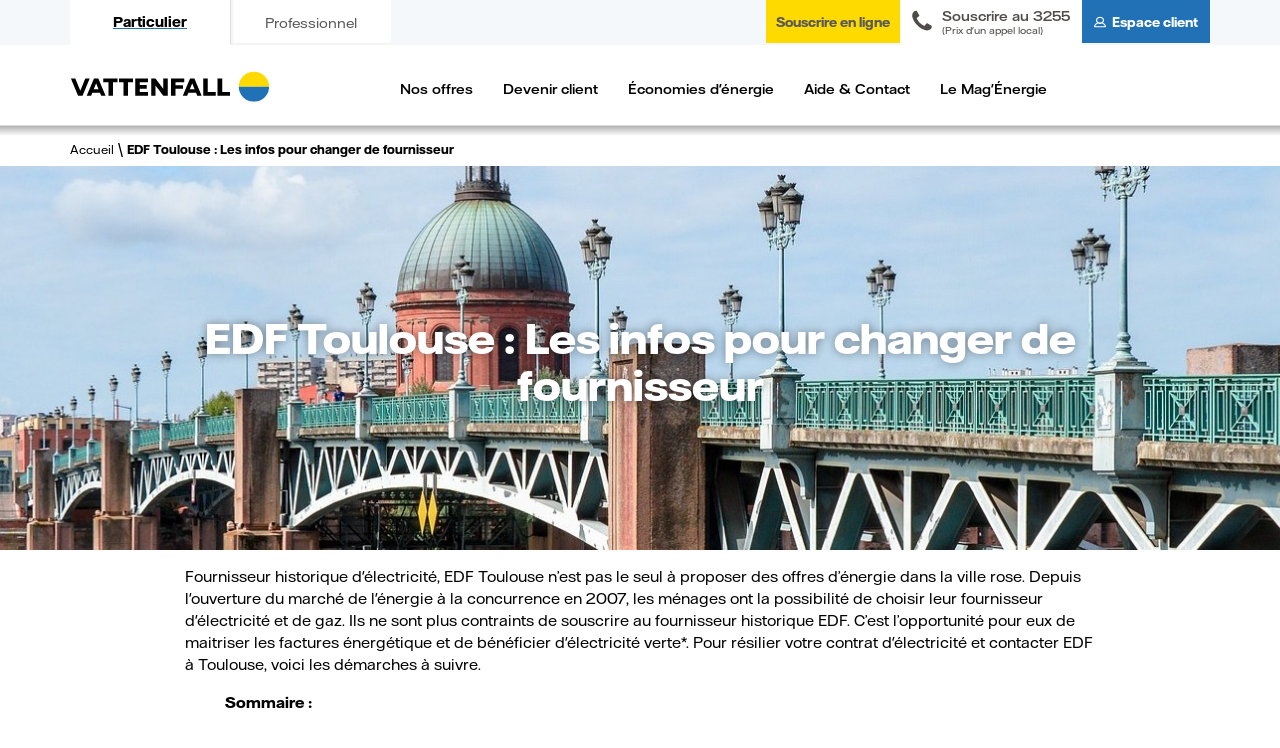

--- FILE ---
content_type: text/html; charset=UTF-8
request_url: https://www.vattenfall.fr/edf-toulouse-alternative
body_size: 12366
content:
<!DOCTYPE html>
<html lang="fr" dir="ltr" prefix="og: https://ogp.me/ns#">
  <head>
    <meta charset="utf-8" />
<script>var dataLayer = dataLayer || [];dataLayer.push({"page_cat1":"edf-toulouse-alternative","env_template":"Edito"});</script><script>var dataLayer = dataLayer || [];dataLayer.push({"env_site":"particuliers","env_pagename":{"title":"EDF Toulouse : Les infos pour changer de fournisseur | Vattenfall"},"env_work":"prod","env_langage":"fr"});</script><noscript><style>form.antibot * :not(.antibot-message) { display: none !important; }</style>
</noscript><meta name="description" content="EDF Toulouse : Trouvez toutes les infos pour changer de fournisseur d’énergie en quelques clics. Vattenfall vous accompagne dans vos démarches." />
<link rel="canonical" href="https://www.vattenfall.fr/edf-toulouse-alternative" />
<meta property="og:site_name" content="Vattenfall" />
<meta property="og:url" content="https://www.vattenfall.fr/edf-toulouse-alternative" />
<meta property="og:title" content="EDF Toulouse : Les infos pour changer de fournisseur | Vattenfall" />
<meta name="Generator" content="Drupal 10 (https://www.drupal.org)" />
<meta name="MobileOptimized" content="width" />
<meta name="HandheldFriendly" content="true" />
<meta name="viewport" content="width=device-width, initial-scale=1.0" />
<script>var yabPageType='individual';document.cookie='page_type=individual;path=/';</script><link rel="icon" href="/themes/custom/vattenfall/favicon.ico" type="image/vnd.microsoft.icon" />

    <title>EDF Toulouse : Les infos pour changer de fournisseur | Vattenfall</title>
    <link rel="stylesheet" media="all" href="/sites/default/files/css/css_yR5FuMf0CApsQOiHyp849egNDm0gtvusyE9wsQPLi0w.css?delta=0&amp;language=fr&amp;theme=vattenfall&amp;include=eJw9yEEKwCAMBMAPWX3TiqkKWw0mFvx9b53jKBbqgjZLZW0Fo_4T99Cd2a1JCXbM5UkZJuGFu4wbZKqcGbzMD_uoH8XiHtg" />
<link rel="stylesheet" media="all" href="/sites/default/files/css/css_9MjIa-jIEV_Vv5DVr8tZylqdgiIK7CmmRnCNRDUfi5Q.css?delta=1&amp;language=fr&amp;theme=vattenfall&amp;include=eJw9yEEKwCAMBMAPWX3TiqkKWw0mFvx9b53jKBbqgjZLZW0Fo_4T99Cd2a1JCXbM5UkZJuGFu4wbZKqcGbzMD_uoH8XiHtg" />

    <script src="https://files.webyn.ai/webyn.min.js" data-key="0196f24b-bdc0-7ec0-ba91-ea1e1c8aff5c"></script>

  </head>
  <body>



        <a href="#main-content" class="visually-hidden focusable">
      Aller au contenu principal
    </a>
    
      <div class="dialog-off-canvas-main-canvas" data-off-canvas-main-canvas>
      
      <div class="header-container" id="main-header-container">
    
        <div class="layout-pro-part">
      <div class="layout-container">
        <div class="header-top middle">
          <div class="individu">
            <a href="/" title="Particulier" class="individual">Particulier</a>
            <a href="/professionnels" title="Professionnel" class="professional">Professionnel</a>
          </div>
          <div class="header-top">
            <a class="nav_button nav_blue professional darkbg show-on-desktop hide" title="Connaitre nos tarifs" href="/professionnels/offres-et-services/demande-de-devis">
              Connaitre nos tarifs
            </a>
            <a class="nav_button nav_yellow individual vf-icon-laptop hide" href="/souscription">
              <span class="laptop">Souscrire en ligne</span>
            </a>
            <a class="nav_button nav_contact individual link-call hide" href="tel:3255">
              <span class="number">Souscrire au 3255</span>
              <span class="label">(Prix d'un appel local)</span>
            </a>
            <a class="nav_button nav_contact professional link-call hide" href="tel:+33800400150">
              <span class="number">Souscrire au 0 800 400 150</span>
              <span class="label">(Prix d'un appel local)</span>
            </a>
            <a class="nav_button nav_blue darkbg nav_customer professional hide" title="Espace client" href="/professionnels/espaceclient/connexion">
              Espace client
            </a>
            <a class="nav_button nav_blue darkbg nav_customer individual hide" title="Espace client" href="/espaceclient/connexion">
              Espace client
            </a>
          </div>
        </div>
      </div>
    </div>
    <div>
      <div class="marged">
        <div class="logo layout-container">
          <a href="/" title="accueil"><img alt="Logo Vattenfall" src=" /themes/custom/vattenfall/images/logo.svg"></a>
        </div>
      </div>
      <div class="clearfix"></div>
      <header class=" menu-container">
        <nav class="menu layout-container">
  <ul class="main_menu"><li class="hide individual"><a href="" class="rubriques-mere" onclick="javascript:return false;">Nos offres</a><div class="mega-menu"><div class="layout-container"><ul><li><a href="/electricite-et-gaz/offres-electricite-moins-chere" target="_self">Offres Électricité</a></li><li><a href="/electricite-et-gaz/offres-gaz-moins-cheres" target="_self">Offres Gaz</a></li><li><a href="/electricite-et-gaz/offres-electricite-gaz">Offres Electricité et Gaz</a></li><li><a href="/electricite-et-gaz/parrainage">Offre de parrainage</a></li></ul></div>
</div>
</li><li class="hide individual"><a href="" class="rubriques-mere" onclick="javascript:return false;">Devenir client</a><div class="mega-menu"><div class="layout-container"><ul><li><a href="/devenir-client/pourquoi-nous-choisir">Pourquoi nous choisir</a></li><li><a href="/notre-objectif" target="_self">Notre objectif</a></li><li><a href="/devenir-client/changement-de-fournisseur">Je change de fournisseur</a></li><li><a href="/devenir-client/demenagement">Je déménage</a></li><li><a href="/devenir-client/comment-souscrire">Comment souscrire</a></li></ul></div>
</div>
</li><li class="hide individual"><a href="" class="rubriques-mere" onclick="javascript:return false;">Économies d&#039;énergie</a><div class="mega-menu"><div class="layout-container"><ul><li><a href="/comprendre-et-reduire-sa-consommation">Consommation des appareils</a></li><li><a href="/calculer-consommation-logement">Consommation des logements</a></li></ul></div>
</div>
</li><li class="hide individual"><a href="" class="rubriques-mere" onclick="javascript:return false;">Aide &amp; Contact</a><div class="mega-menu"><div class="layout-container"><ul><li><a href="/aide-et-contact/nous-contacter" id="dialonce-header" target="_self">Nous contacter</a></li><li><a href="/aide-et-contact/faq-questions-reponses" target="_self">FAQ</a></li><li><a href="https://www.vattenfall.fr/vattenfall-partout-en-france">Vattenfall en région</a></li></ul><div class="bg-img-nav" style="background-image:url('https://www.vattenfall.fr/sites/default/files/menu_images/service-clients-360x170.jpg')"><p><span>Vous avez une question ?</span></p>

<p><a class="link link--arrow" href="/aide-et-contact/nous-contacter">Contactez-nous</a></p>
</div></div>
</div>
</li><li class="hide individual"><a href="/le-mag-energie" target="_self" class="rubriques-mere">Le Mag&#039;Énergie</a></li><li class="hide professional"><a href="" class="rubriques-mere" onclick="javascript:return false;">Nos offres</a><div class="mega-menu"><div class="layout-container"><ul><li><a href="/professionnels/offres-et-services/offres-electricite" target="_self" title="Offres d&#039;électricité pour les entreprises | Vattenfall">Offres d&#039;électricité</a></li><li><a href="/professionnels/offres-et-services/offres-gaz" title="Toutes les offres de gaz Vattenfall pour les entreprises">Offres de Gaz</a></li><li><a href="/professionnels/offres-et-services/demande-de-devis">Demande de devis</a></li><li><a href="/professionnels/offres-et-services/conseils-en-efficacite-energetique">Conseils en efficacité énergétique</a></li></ul><div class="bg-img-nav" style="background-image:url('https://www.vattenfall.fr/sites/default/files/menu_images/panneaux-solaires-360x170.jpg')"><p><span>Demandez un devis</span></p>

<p><a class="link link--arrow" href="/professionnels/offres-et-services/demande-de-devis">Comparez vos tarifs avec les nôtres !</a></p>
</div></div>
</div>
</li><li class="hide professional"><a href="/professionnels/qui-sommes-nous/pourquoi-nous-choisir" title="Pourquoi nous choisir | Vattenfall" class="rubriques-mere">Pourquoi nous choisir ?</a></li><li class="hide professional"><a href="" class="rubriques-mere" onclick="javascript:return false;">Économies d&#039;énergie</a><div class="mega-menu"><div class="layout-container"><ul><li><a href="/professionnels/economies-energie/agriculture-comment-faire-des-economies-d-energie">Agriculture</a></li><li><a href="/professionnels/economies-energie/commerces-comment-faire-des-economies-d-energie">Commerces</a></li><li><a href="/professionnels/economies-energie/syndic-comment-faire-des-economies-d-energie">Syndics de copropriété</a></li><li><a href="/professionnels/economies-energie/hotellerie-comment-faire-des-economies-d-energie">Hôtellerie</a></li><li><a href="/professionnels/economies-energie/comment-realiser-des-economies-energie-dans-la-restauration">Restauration</a></li></ul><div class="bg-img-nav" style="background-image:url('https://www.vattenfall.fr/sites/default/files/menu_images/vignette-menu-eco-energie-pros-fleuriste-360x170.jpg')"><p style="color:#FFFFFF";>Découvrez nos conseils</p>
</div></div>
</div>
</li><li class="hide professional"><a href="" class="rubriques-mere" onclick="javascript:return false;">Aide &amp; Contact</a><div class="mega-menu"><div class="layout-container"><ul><li><a href="/professionnels/aide-et-contact/faq-questions-reponses" target="_self" title="FAQ">FAQ</a></li><li><a href="/professionnels/aide-et-contact/nous-contacter" target="_self">Contact</a></li><li><a href="/professionnels/aide-et-contact/lexique" target="_self">Lexique</a></li></ul><div class="bg-img-nav" style="background-image:url('https://www.vattenfall.fr/sites/default/files/menu_images/service-client-290x135.jpg')"><p><span>Nos conseillers sont basés en France</span></p>

<p><a class="link link--arrow" href="/professionnels/aide-et-contact/nous-contacter">Contactez-nous</a></p>
</div></div>
</div>
</li><li class="hide professional"><a href="/professionnels/le-mag-energie-pro" target="_self" class="rubriques-mere">Le Mag&#039;Énergie Pro</a></li><li class="hide individual version-mobile"><a class="button buttons--primary" href="/souscription">Souscrire en ligne</a></li><li class="hide professional version-mobile"><a class="button buttons--primary" href="/professionnels/offres-et-services/demande-de-devis">Demande de devis</a></li><li class="neutral version-mobile"><a href="/" class="individual"><span>Particulier</span></a></li><li class="neutral version-mobile"><a href="/professionnels" class="professional"><span>Professionnel</span></a></li></ul>
  <div class="menu-mobile-right">
    <div>
      <button class="nav_contact individual link-call-mobile square-button hide">
        <img src="/themes/custom/vattenfall/images/awesome/phone-grey.svg">

        <div class="link-call-banner">
          <p class="font-size-26">
            Souscrire
            <br>
            <a class="link-call link" href="tel:3255"> 3255</a><sup>*</sup>
            <br>
            <span>ou</span>
            <br>
            <a href="/souscription" class="vf-icon-laptop link" style="line-height: 60px;">en ligne</a>
            <br>
            <span class="font-size-14" style="line-height: 13px;">
            * Prix d'un appel local
            <br>
            du lundi au samedi de 9h à 20h
            </span>
          </p>
        </div>
      </button>
      <button class="nav_contact professional link-call-mobile square-button hide">
        <img src="/themes/custom/vattenfall/images/awesome/phone-grey.svg">

        <div class="link-call-banner">
          <p>
            Demande de devis gratuit au :
          </p>
          <a class="link-call" href="tel:+33800400150"> 0 800 400 150</a>
          <p>
            Prix d'un appel local
            <br>
            du lundi au vendredi de 9h à 18h
          </p>
        </div>
      </button>
            <a class="square-button" href="https://espaceclient.vattenfall.fr">
        <img src="/themes/custom/vattenfall/images/user.svg">
      </a>
    </div>
  </div>
</nav>

      </header>
    </div>
  </div>
  <div id="sticky-header-spacer"></div>

  
  <main role="main" class="container">
    <a id="main-content" tabindex="-1"></a>
    
    
    

                <div>
                <div>
    <div id="block-filsdariane">
  
    
        <nav class="breadcrumb layout-container" role="navigation" aria-labelledby="system-breadcrumb">
    <div class="marged">
      <ul>
              <li>
                      <a href="/">Accueil</a>
                  </li>
              <li>
                      <a href="/edf-toulouse-alternative">EDF Toulouse : Les infos pour changer de fournisseur</a>
                  </li>
            </ul>
    </div>
  </nav>

  </div>
<div data-drupal-messages-fallback class="hidden"></div>

<article class="offer">

  
    

  
  <div>
        
      <div>
              <div>

  <section  class="paragraph white paragraph--type--section-slide paragraph--view-mode--alt">
    <div class="inner-slide">
      <div class="slide-alt-container" style="
        background-image: url(https://www.vattenfall.fr/sites/default/files/styles/1920x386/public/images/2023-03/bridge-g9bca0d78d_1920.jpg.jpeg?itok=t93UaUgc);
                  background-position: 51% 42%;
                ">

        
                                            <h1 >
                EDF Toulouse : Les infos pour changer de fournisseur
              </h1>
                              
        
        
      </div>

    </div>

      </section>

</div>
              <div><section class=" ">
  <div class="layout-container">
    <div class="marged">

      
      <!-- Usable code start -->

              <div class="grid-preview">
          <!-- Usable code start -->
          <div class="layout-container">
            <div class="a-row">
              <div class="col-xs-12 offset-md-1 col-md-10 cell">
                <p>Fournisseur historique d'électricité, EDF Toulouse n’est pas le seul à proposer des offres d’énergie dans la ville rose. Depuis l'ouverture du marché de l'énergie à la concurrence en 2007, les ménages ont la possibilité de choisir leur fournisseur d'électricité et de gaz. Ils ne sont plus contraints de souscrire au fournisseur historique EDF. C’est l’opportunité pour eux de maitriser les factures énergétique et de bénéficier d'électricité verte*. Pour résilier votre contrat d'électricité et contacter EDF à Toulouse, voici les démarches à suivre.</p>

<blockquote>
<p><strong>Sommaire :</strong></p>

<p><a href="#infoprincipale">Les informations clés pour contacter EDF Toulouse</a></p>

<p><a href="#commentresilier">Comment résilier EDF à Toulouse ?</a></p>

<p><a href="#pourquoichanger">Pourquoi changer de fournisseur et opter pour Vattenfall ?</a></p>
</blockquote>

<h2 id="infoprincipale">Les informations clés pour contacter EDF Toulouse</h2>

<p>EDF peut être contacté par plusieurs moyens de communication. Les particuliers ont la possibilité de se mettre en lien avec le fournisseur historique via : • Le téléphone ; • La plateforme en ligne ; • Le courrier postal. Voici comment utiliser ces différents canaux de communication pour joindre EDF depuis Toulouse.</p>

<h3>Contacter EDF par téléphone</h3>

<p>Le service client EDF dispose d'un numéro de téléphone commun dans toute la France, que vous résidiez à Toulouse, Tours ou Marseille. Ce numéro de téléphone d’EDF, le 3004, est disponible du lundi au samedi de 8h à 20h.</p>

<h3>Contacter EDF en ligne</h3>

<p>Si vous n’êtes pas à l’aise au téléphone, vous avez aussi la possibilité de contacter EDF depuis le site internet. Le groupe a mis en place un formulaire de contact accessible sur le site internet ou une messagerie depuis l’espace client.</p>

<h3>Contacter EDF par courrier</h3>

<p>Il est également possible de contacter EDF par la Poste en envoyant un courrier à l'adresse suivante: EDF Service Clients TSA 21941 62978 ARRAS CEDEX 9 Pour toute formalité officielle, pensez à envoyer une lettre en recommandé avec accusé de réception pour garder une preuve de votre démarche.</p>

<h2 id="commentresilier">Comment résilier EDF à Toulouse ?</h2>

<p>Si vous envisagez de changer de fournisseur, <a href="https://www.vattenfall.fr/devenir-client/demenagement/resilier-edf">la résiliation de votre contrat ED</a>F à Toulouse est une étape incontournable. Que vous restiez dans votre logement ou que vous procédiez à un <a href="https://www.vattenfall.fr/devenir-client/demenagement">déménagement</a>, voici les étapes à respecter.</p>

<p><img alt="Changez de fournisseur d’énergie à Toulouse pour Vattenfall" data-entity-type data-entity-uuid src="https://www.vattenfall.fr/sites/default/files/images/2023-03/toulouse-gaa18e44a6_640.jpg" class="align-center"></p>

<h3>La résiliation pour changement de fournisseur</h3>

<p>Dans le cas d’un changement de contrat sans changement de logement, les démarches sont simples. Il n'est pas utile de résilier votre contrat EDF à Toulouse si vous souhaitez simplement <a href="https://www.vattenfall.fr/devenir-client/changement-de-fournisseur">changer de fournisseur d'électricité</a>. Vous pouvez simplement souscrire une offre auprès d'un fournisseur alternatif, tel que Vattenfall, par exemple. Pour <a href="https://www.vattenfall.fr/souscription">souscrire un contrat</a> d'électricité chez Vattenfall, il vous suffit de contacter le 3255 et de nous transmettre les informations suivantes :</p>

<ul>
	<li>le <a href="https://www.vattenfall.fr/aide-et-contact/faq-questions-reponses?question=ou-trouver-pdl-pce">numéro de point de livraison (PDL</a>) de votre compteur électrique (disponible sur votre facture d'électricité),</li>
	<li>le relevé du compteur d'électricité</li>
	<li>un RIB.</li>
</ul>

<p>Une fois la souscription terminée, notre équipe prend contact avec EDF pour résilier votre contrat. Nos experts contactent également Enedis pour assurer la continuité de l'alimentation électrique de votre logement. Il n'y a donc pas de coupure ni d'intervention nécessaire sur votre compteur électrique. La bascule s'effectue automatiquement, à distance et sans frais.</p>

<h3>Déménagement EDF à Toulouse : le processus de résiliation</h3>

<p>Vous avez prévu un déménagement ? N'oubliez pas que la résiliation de votre contrat d'électricité est obligatoire. Il vous faudra donc fermer la ligne de votre logement actuel et souscrire un nouvel abonnement pour votre future habitation. Pour résilier votre contrat, vous pouvez contacter EDF en ligne ou par téléphone, mais pour être sûr d'avoir une preuve de votre démarche, la meilleure option reste de procéder à une résiliation EDF par courrier recommandé. Pour vous faciliter la vie, voici un modèle type de lettre de résiliation EDF à Toulouse.</p>

<table class="Table" height="552" style="border-collapse: collapse;" width="605">
	<tbody>
		<tr>
			<td style="border-bottom:1px solid black; padding:7px 7px 7px 7px; border-top:1px solid black; border-right:1px solid black; border-left:1px solid black" valign="top">
			<p style="margin-top:16px; margin-bottom:16px; text-align:justify"><span style="font-size:11pt"><span style="line-height:normal"><span style="font-family:&quot;Calibri&quot;,sans-serif"><span style="font-family:&quot;Arial&quot;,sans-serif"><span style="color:black">[Nom et prénom de l'expéditeur] [Adresse postale] [Numéro de téléphone et/ou adresse mail]</span></span></span></span></span></p>

			<p style="margin-top:16px; margin-bottom:16px; text-align:justify"><span style="font-size:11pt"><span style="line-height:normal"><span style="font-family:&quot;Calibri&quot;,sans-serif"><span style="font-family:&quot;Arial&quot;,sans-serif"><span style="color:black">Numéro de contrat EDF : xxxxxxxxxxxxx&nbsp;</span></span></span></span></span></p>

			<p style="margin-top:16px; margin-bottom:16px; text-align:justify"><span style="font-size:11pt"><span style="line-height:normal"><span style="font-family:&quot;Calibri&quot;,sans-serif"><span style="font-family:&quot;Arial&quot;,sans-serif"><span style="color:black">Numéro de PDL ou PRM du compteur : xxxxxxxxxxxxxx</span></span></span></span></span></p>

			<p style="margin-top:16px; margin-bottom:16px; text-align:justify"><span style="font-size:11pt"><span style="line-height:normal"><span style="font-family:&quot;Calibri&quot;,sans-serif"><span style="font-family:&quot;Arial&quot;,sans-serif"><span style="color:black">[à Toulouse, le XX/XX/XXXX]</span></span></span></span></span></p>

			<p style="margin-top:16px; margin-bottom:16px; text-align:justify"><span style="font-size:11pt"><span style="line-height:normal"><span style="font-family:&quot;Calibri&quot;,sans-serif"><span style="font-family:&quot;Arial&quot;,sans-serif"><span style="color:black">Objet : Lettre de résiliation d'abonnement EDF</span></span></span></span></span></p>

			<p style="margin-top:16px; margin-bottom:16px; text-align:justify"><span style="font-size:11pt"><span style="line-height:normal"><span style="font-family:&quot;Calibri&quot;,sans-serif"><span style="font-family:&quot;Arial&quot;,sans-serif"><span style="color:black">Madame, Monsieur,</span></span></span></span></span></p>

			<p style="margin-top:16px; margin-bottom:16px; text-align:justify"><span style="font-size:11pt"><span style="line-height:normal"><span style="font-family:&quot;Calibri&quot;,sans-serif"><span style="font-family:&quot;Arial&quot;,sans-serif"><span style="color:black">Par la présente, je soussigné(e) [Nom, Prénom], souhaite mettre un terme à mon <b>contrat d’électricité EDF à Toulouse</b>, souscrit le [date de souscription], portant le numéro [numéro du contrat] pour le compteur numéro [numéro du compteur].</span></span></span></span></span></p>

			<p style="margin-top:16px; margin-bottom:16px; text-align:justify"><span style="font-size:11pt"><span style="line-height:normal"><span style="font-family:&quot;Calibri&quot;,sans-serif"><span style="font-family:&quot;Arial&quot;,sans-serif"><span style="color:black">Je vous prie de bien vouloir prendre en compte ma demande de résiliation prenant effet à compter du [date voulue pour la résiliation]. Je vous demande également de procéder à l'arrêt de tous les prélèvements en lien avec cet abonnement à partir de cette même date.</span></span></span></span></span></p>

			<p style="margin-top:16px; margin-bottom:16px; text-align:justify"><span style="font-size:11pt"><span style="line-height:normal"><span style="font-family:&quot;Calibri&quot;,sans-serif"><span style="font-family:&quot;Arial&quot;,sans-serif"><span style="color:black">Je joins à cette lettre l'index du compteur relevé à la date du [XX/XX/XXX]. Par ailleurs, je vous serais reconnaissant(e) de bien vouloir m'adresser la facture de résiliation de mon contrat à [nouvelle adresse].</span></span></span></span></span></p>

			<p style="margin-top:16px; margin-bottom:16px; text-align:justify"><span style="font-size:11pt"><span style="line-height:normal"><span style="font-family:&quot;Calibri&quot;,sans-serif"><span style="font-family:&quot;Arial&quot;,sans-serif"><span style="color:black">Je vous remercie par avance de l'attention portée à ma demande et vous prie d'agréer, Madame, Monsieur, l'expression de mes salutations distinguées.</span></span></span></span></span></p>

			<p style="margin-top:16px; margin-bottom:16px; text-align:justify"><span style="font-size:11pt"><span style="line-height:normal"><span style="font-family:&quot;Calibri&quot;,sans-serif"><span style="font-family:&quot;Arial&quot;,sans-serif"><span style="color:black">[Nom et prénom de l'expéditeur]</span></span></span></span></span></p>
			</td>
		</tr>
	</tbody>
</table>

<h2 id="pourquoichanger">Pourquoi changer de fournisseur et opter pour Vattenfall ?</h2>

<p>Vattenfall, <a href="https://www.vattenfall.fr/occitanie">fournisseur d'électricité en Occitanie</a> et plus spécifiquement à Toulouse, s'engage à offrir à ses clients une énergie de qualité au meilleur rapport qualité-prix. Voici quatre raisons pour lesquelles vous devriez nous choisir :</p>

<h3>1. Electricité et gaz : bénéficier de tarifs abordables</h3>

<p>Dans une volonté de démocratiser la transition énergétique, Vattenfall propose une <a href="https://www.vattenfall.fr/electricite-et-gaz/offres-electricite">offre d'électricité verte</a> à un prix aligné au Tarif Bleu d'EDF à Toulouse. De cette manière, les Toulousains peuvent bénéficier d'une énergie renouvelable à un prix abordable. De plus, pour les ménages ayant besoin de gaz, nous garantissons un<a href="https://www.vattenfall.fr/electricite-et-gaz/offres-gaz/prix-kwh-gaz-vattenfall"> un prix du kWh de ga</a>z aligné au tarif réglementé d'Engie, afin que vous puissiez maitriser l'ensemble de vos factures d'énergie. Pour simplifier la gestion de vos contrats, vous pouvez opter pour pour l'<a href="https://www.vattenfall.fr/electricite-et-gaz/offres-electricite-gaz">offre duale d'électricité et de gaz</a> de Vattenfall à Toulouse et dans le reste de l’Hexagone. Cela signifie que vous n'aurez plus qu'un seul interlocuteur pour tous vos contrats d'énergie. Un moyen de vous faciliter la vie !</p>

<h3>2. Choisir l’électricité verte*</h3>

<p>Vattenfall a décidé de s’engager à une vie sans énergie fossile d’ici une génération. Nous croyons en un futur énergétique plus durable pour tous. Alternative aux tarifs réglementés d’EDF à Toulouse, l’offre Vattenfall propose une électricité verte en conformité avec le mécanisme des garanties d'origine.</p>

<h3>3. Vattenfall : plus de 100 ans d’expérience dans l’énergie</h3>

<p>Vattenfall, fournisseur d'électricité et de gaz d’origine suédoise, met son expertise de plus de 100 ans au service de ses clients en France et dans 6 autres pays européens. Avec plus de 14 millions de clients, nous sommes reconnus pour notre capacité à proposer des offres adaptées aux besoins spécifiques de chaque marché local.</p>

<h3>4. Un service client de qualité</h3>

<p>Chez Vattenfall, nous avons à cœur de fournir un service client irréprochable. Nous mettons un point d'honneur à répondre rapidement et efficacement aux questions de nos clients, comme en témoignent les nombreux avis positifs sur <a href="https://www.avis-verifies.com/avis-clients/vattenfall.fr">Avis Vérifés</a>, où nous avons une note supérieure à 4/5. Si vous souhaitez résilier votre contrat EDF à Toulouse pour souscrire chez nous, notre service clientèle est là pour vous aider du lundi au samedi de 9h à 20h. Nos conseillers sauront vous guider à chaque étape de la souscription, avec un service professionnel et convivial. N'hésitez pas à nous contacter au 3255, nous sommes là pour vous accompagner !</p>

              </div>
            </div>

            
          </div>
          <!-- Usable code end -->
        </div>
          </div>
  </div>
</section>
</div>
              <div>
  <section class="section-padding-top bg-section-color bg-white">
    <div class="paragraph paragraph--type--section-souscription paragraph--view-mode--default">
              <div class="layout-container">
          <div class="marged">
            <div class="a-row">
              <div class="col-xs-12 offset-sm-0 col-sm-12  offset-md-1 col-md-10 cell">
                                <div class="section-souscription-container">
                  <div class="souscription-call">
                                          <div class="bold text-align-center">
                        Je souscris par téléphone
                      </div>
                    
                                          <a href="tel:+3255" class="link-call">
                        3255
                      </a>
                                              <span class="notice-small">
                          Prix d'un appel local, du lundi au samedi, de 9h à 20h</span>
                      
                                      </div>

                                      <div class="vertical-separator"></div>
                    <div class="subscription-button"><a href="/souscription" class="button button--primary buttons-primary">Je souscris en ligne</a></div>
                                  </div>

              </div>
            </div>

          </div>
        </div>
          </div>
  </section>
</div>
              <div><article class="paragraph paragraph--view-mode--default cross-link">
  <div class="cross-link">
          <p class="text-center">
        Lire aussi
      </p>
        <div class="layout-container">
      <div class="a-row">
        <div class="display-flex space-around flex-direction-column-sm">
                                                                                                                                                                                                                                                                                                                                                                            <div class="margin-bottom-40 flex-1">
              <article class="h-100">
  <div class="h-100">
    <a href="/haut-de-france" class="h-100 display-flex flex-direction-column">
      <div class="img-cross-link">
        
            <div>  <img loading="lazy" data-src="https://www.vattenfall.fr/sites/default/files/styles/262x262/public/images/2022-12/sea-g81758d3f7_1920_0.jpg?h=0c2904f9&amp;itok=K9FZiXX4" class="lazyload" width="262" height="262" alt="Électricité et gaz dans les Hauts-de-France" title="" />


</div>
      
      </div>
      <p class="bg-cross-link">
        Électricité et gaz : Vattenfall, fournisseur d’énergie en région Hauts-de-France
      </p>
    </a>
  </div>
</article>

            </div>
                                              <div class="margin-bottom-40 flex-1">
              <article class="h-100">
  <div class="h-100">
    <a href="/centre-val-de-loire" class="h-100 display-flex flex-direction-column">
      <div class="img-cross-link">
        
            <div>  <img loading="lazy" data-src="https://www.vattenfall.fr/sites/default/files/styles/262x262/public/images/2022-10/bridge-g8e10f6731_1920.jpg?h=6fe17fee&amp;itok=PY39uR8t" class="lazyload" width="262" height="262" alt="Centre val de Loire" title="" />


</div>
      
      </div>
      <p class="bg-cross-link">
        Électricité et gaz : Vattenfall, fournisseur d’énergie en Centre-Val de Loire
      </p>
    </a>
  </div>
</article>

            </div>
                                              <div class="margin-bottom-40 flex-1">
              <article class="h-100">
  <div class="h-100">
    <a href="/paca" class="h-100 display-flex flex-direction-column">
      <div class="img-cross-link">
        
            <div>  <img loading="lazy" data-src="https://www.vattenfall.fr/sites/default/files/styles/262x262/public/images/2022-12/lavender-gde4139339_1920.jpg?h=e5aec6c8&amp;itok=PLq51Jsr" class="lazyload" width="262" height="262" alt="Vattenfall, fournisseur d’énergie en région PACA" title="" />


</div>
      
      </div>
      <p class="bg-cross-link">
        Électricité et gaz : Vattenfall, fournisseur d’énergie en région PACA
      </p>
    </a>
  </div>
</article>

            </div>
                                                                          </div>
      </div>
    </div>
  </div>
</article>
</div>
              <div><article>
  <div class="paragraph paragraph--type--section-footnote paragraph--view-mode--default">
    <div class="layout-container">
      <div class="a-row marged">
        <div class="cell offset-md-1 col-md-10">
        *Vattenfall s’engage à ce qu’un kWh d'énergie verte compense chaque kWh consommé par nos clients ayant souscrit à l'offre Eco New Green, en utilisant le mécanisme des garanties d'origine tel que défini par la réglementation.
      </div>
    </div>
  </div>
</article>
</div>
          </div>
  
  </div>

</article>

  </div>

            </div>
        
  </main>


  
<footer role="contentinfo" class="footer">
  <div class="layout-container">
    <div class="marged">

        <div class="cell col-md-3 col-sm-12 col-xs-12">
          <div style="white-space: nowrap">
            <a href="/">
              <img src="/themes/custom/vattenfall/images/logo.svg" alt="Vattenfall - Fournisseur d'énergie pour les professionnels">
            </a>
            <div style="width:0; display:inline-block; position:relative; vertical-align: top">
              <div style="position: absolute; width:80px; left:12px; top:-25px;" >
              <img src="/themes/custom/vattenfall/images/vattenfall-25ans.svg" alt="Vattenfall - En Françe depuis 25 ans">
              </div>
            </div>
          </div>

          
<div id="dummy-background">
  <a href="https://x.com/vattenfall_fr" target="_blank" class="round-button round-button_twitter">
    <span class="round-button__icon">
      <svg title="Compte X de Vattenfall France" aria-label="Compte X de Vattenfall France" xmlns="http://www.w3.org/2000/svg" xmlns:xlink="http://www.w3.org/1999/xlink" x="0px" y="0px" viewbox="0 0 300 271" style="enable-background:new 0 0 22 18;" xml:space="preserve" preserveaspectration="none">
        <path d="m236 0h46l-101 115 118 156h-92.6l-72.5-94.8-83 94.8h-46l107-123-113-148h94.9l65.5 86.6zm-16.1 244h25.5l-165-218h-27.4z"/>
      </svg>
    </span>
  </a>
  <a href="https://www.facebook.com/vattenfall.fr/" class="round-button round-button_facebook" target="_blank">
    <span class="round-button__icon">
      <svg title="Compte Facebook de Vattenfall France" aria-label="Compte Facebook de Vattenfall France" xmlns="http://www.w3.org/2000/svg" target="_blank" xmlns:xlink="http://www.w3.org/1999/xlink" x="0px" y="0px" viewbox="0 0 12 23" style="enable-background:new 0 0 12 23;" xml:space="preserve" preserveaspectration="none">
        <path d="M0,12.5V8.4h3.5c0-1.1,0-2.2,0-3.3c0-1.6,0.5-3,1.7-4C6.2,0.3,7.3,0,8.5,0c1.2,0,2.3,0.1,3.5,0.1v3.6c-0.8,0-1.6,0-2.3,0 c-1.1,0-1.7,0.5-1.8,1.5c-0.1,1,0,2.1,0,3.2h4c-0.2,1.4-0.4,2.7-0.5,4.1H7.8V23H3.5V12.5H0z"></path>
      </svg>
    </span>
  </a>
  <a href="https://www.instagram.com/vattenfall_fr/" class="round-button round-button_facebook" target="_blank">
    <span class="round-button__icon">
      <svg title="Compte Instagram de Vattenfall France" aria-label="Compte Instagram de Vattenfall France" xmlns="http://www.w3.org/2000/svg" xml:space="preserve" viewBox="0 0 283.5 283.5"><path d="M205.2 0h-127C35.1 0 0 35.1 0 78.2v127c0 43.1 35.1 78.2 78.2 78.2h127c43.1 0 78.2-35.1 78.2-78.2v-127c.1-43.1-35-78.2-78.2-78.2zm53.1 205.2c0 29.3-23.8 53.1-53.1 53.1h-127c-29.3 0-53.1-23.8-53.1-53.1v-127C25.1 49 49 25.1 78.2 25.1h127c29.3 0 53.1 23.8 53.1 53.1v127zm0 0"/><path d="M141.7 68.7c-40.3 0-73 32.8-73 73 0 40.3 32.8 73 73 73 40.3 0 73-32.8 73-73 .1-40.2-32.7-73-73-73zm0 120.9c-26.4 0-47.9-21.5-47.9-47.9s21.5-47.9 47.9-47.9 47.9 21.5 47.9 47.9-21.5 47.9-47.9 47.9zM217.8 47.4c-4.8 0-9.6 2-13 5.4-3.4 3.4-5.4 8.2-5.4 13.1 0 4.8 2 9.6 5.4 13 3.4 3.4 8.2 5.4 13 5.4 4.9 0 9.6-2 13-5.4 3.4-3.4 5.4-8.2 5.4-13 0-4.9-2-9.6-5.4-13.1-3.3-3.5-8.1-5.4-13-5.4zm0 0"/></svg>
    </span>
  </a>
</div>
        </div>

      <div class="cell col-md-3 col-sm-12 col-xs-12 d-flex flex-justify-center">
        <div class="text-center" id="cd047f1d-1d25-44b2-b65d-0b6448764da8"></div><script defer charset="utf-8" src="https://widgets.rr.skeepers.io/generated/d04a26f3-46b3-6ab4-6da8-789e6270e0ed/cd047f1d-1d25-44b2-b65d-0b6448764da8.js"></script>
      </div>

      <div class="cell col-md-6 col-sm-12 col-xs-12">
                                                  <div class="footer-right-1">
                                  <div>
                    <a href="https://group.vattenfall.com/fr" target="_blank" class="site-footer__link hide individual">Qui sommes-nous ?</a>
                  </div>
                                  <div>
                    <a href="/aide-et-contact/nous-contacter" id="dialonce-footer" target="_self" class="col1 site-footer__link hide individual">Nous contacter</a>
                  </div>
                                  <div>
                    <a href="https://group.vattenfall.com/fr/presse-et-medias" target="_self" class="col1 site-footer__link hide individual">Actualités</a>
                  </div>
                                  <div>
                    <a href="/avis-clients-vattenfall" target="_self" class="site-footer__link hide individual">Avis clients Vattenfall</a>
                  </div>
                                  <div>
                    <a href="/electricite-et-gaz/parrainage" target="_self" class="col1 site-footer__link hide individual">Parrainage</a>
                  </div>
                                  <div>
                    <a href="https://group.vattenfall.com/fr" target="_blank" class="site-footer__link hide professional">Qui sommes-nous ?</a>
                  </div>
                                  <div>
                    <a href="/professionnels/aide-et-contact/nous-contacter" target="_self" class="col1 site-footer__link hide professional">Nous contacter</a>
                  </div>
                                  <div>
                    <a href="https://group.vattenfall.com/fr/presse-et-medias" target="_self" class="col1 site-footer__link hide professional">Actualités</a>
                  </div>
                                  <div>
                    <a href="/professionnels/aide-et-contact/faq-questions-reponses" target="_self" class="col1 site-footer__link hide professional">FAQ</a>
                  </div>
                              </div>
                                                                                      <hr class="footer-mobile">
                            <div class="footer-right-3">
                                  <div>
                    <a href="/professionnels/offres-et-services/offres-electricite" class="col3 site-footer__link hide individual">Offres pour les professionnels</a>
                  </div>
                                  <div>
                    <a href="/electricite-et-gaz/offres-electricite-gaz" class="col3 site-footer__link hide individual">Offres pour les particuliers</a>
                  </div>
                                  <div>
                    <a href="/electricite-et-gaz/electricite-et-gaz/offres-gaz-eco-plus" class="col3 site-footer__link hide individual">Offres gaz pour les particuliers</a>
                  </div>
                                  <div>
                    <a href="/professionnels/offres-et-services/offres-electricite" class="col3 site-footer__link hide professional">Offres pour les professionnels</a>
                  </div>
                                  <div>
                    <a href="/offres-electricite-moins-chere" id="admin" class="col3 site-footer__link hide professional">Offres électricité pour les particuliers</a>
                  </div>
                              </div>
                                                                <hr class="footer-mobile">
                            <div class="footer-right-4">
                                  <div>
                    <a href="https://www.vattenfall.fr/vattenfall-partout-en-france" class="site-footer__link hide individual">Vattenfall en région</a>
                  </div>
                              </div>
                              </div>

        <div class="cell col-md-6 col-sm-12 col-xs-12 margin-top-30">
          <p>
            <strong>Vattenfall est un producteur et fournisseur européen d’électricité et de gaz appartenant à l'état suédois.</strong>
            <br><br>
            Depuis plus de 100 ans, nous alimentons en électricité les entreprises et les foyers et participons à la modernisation des modes de vie grâce à l'innovation et la coopération. Notre ambition est d'oeuvrer pour un monde libéré des énergies fossiles.
          </p>
        </div>

      
      <div class="clearfix"></div>

      <div class="footer-bottom margin-top-30">
                  <a href="/mentions-legales" target="_self" class="site-footer__link hide individual">Mentions légales </a>
                  <a href="/plan-du-site" target="_self" class="col2 site-footer__link hide individual">Plan du site</a>
                  <a href="/conditions-generales-de-vente" target="_self" class="col2 site-footer__link hide individual">Conditions Générales de Vente</a>
                  <a href="/politique-de-confidentialite" target="_self" class="site-footer__link hide individual">Politique de confidentialité</a>
                  <a href="/politique-des-cookies" target="_self" class="site-footer__link hide individual">Politique des cookies</a>
                  <a href="https://www.vattenfall.fr/accessibilite" class="col2 site-footer__link hide individual">Accessibilité</a>
                  <a href="/conditions-generales-de-vente" target="_self" class="col2 site-footer__link hide professional">Conditions Générales de Vente</a>
                  <a href="/mentions-legales" target="_self" class="site-footer__link hide professional">Mentions légales </a>
                  <a href="/politique-de-confidentialite" target="_self" class="site-footer__link hide professional">Politique de confidentialité</a>
                  <a href="/politique-des-cookies" target="_self" class="site-footer__link hide professional">Politique des cookies</a>
                  <a href="https://www.vattenfall.fr/accessibilite" class="col2 site-footer__link hide professional">Accessibilité</a>
                  <a href="/plan-du-site" target="_self" class="col2 site-footer__link hide professional">Plan du site</a>
              </div>
      <p class="text-center copyright">Copyright © 2025 Vattenfall
        <span class="slogan">
          <span class="footer-desktop">-</span>
          L'énergie est notre avenir, économisons-la !</span>
      </p>
    </div>
  </div>
</footer>




  </div>

    
        <script type="application/json" data-drupal-selector="drupal-settings-json">{"path":{"baseUrl":"\/","pathPrefix":"","currentPath":"node\/1645","currentPathIsAdmin":false,"isFront":false,"currentLanguage":"fr"},"pluralDelimiter":"\u0003","suppressDeprecationErrors":true,"clientside_validation_jquery":{"validate_all_ajax_forms":2,"force_validate_on_blur":false,"force_html5_validation":false,"messages":{"required":"This field is required.","remote":"Please fix this field.","email":"Please enter a valid email address.","url":"Please enter a valid URL.","date":"Please enter a valid date.","dateISO":"Please enter a valid date (ISO).","number":"Please enter a valid number.","digits":"Please enter only digits.","equalTo":"Please enter the same value again.","maxlength":"Please enter no more than {0} characters.","minlength":"Please enter at least {0} characters.","rangelength":"Please enter a value between {0} and {1} characters long.","range":"Please enter a value between {0} and {1}.","max":"Please enter a value less than or equal to {0}.","min":"Please enter a value greater than or equal to {0}.","step":"Please enter a multiple of {0}."}},"yab":{"env":"prod","analytics_url":"analytics.vattenfall.fr","cookie_domain":".vattenfall.fr"},"user":{"uid":0,"permissionsHash":"a15540ff35d1ff3d714e21bb0afbbf82b06b0e53fe30af0be5ccd159a744b9f4"}}</script>
<script src="/sites/default/files/js/js_zrwFP6yQHI-LsL49_fZSS-GpUJ9TPHo37_r9oGEPiFI.js?scope=footer&amp;delta=0&amp;language=fr&amp;theme=vattenfall&amp;include=eJxFiVEOgCAMxS4E4UwPnUiYYNiCGafX8ONHkzYdUKV6gDkkbhHsRY1zTW78RzRvxfxJ2Kk7QwxJLy83elnFmCZ5kqx6KFpd9vECGo8lAw"></script>

  </body>
</html>


--- FILE ---
content_type: text/css
request_url: https://www.vattenfall.fr/sites/default/files/css/css_9MjIa-jIEV_Vv5DVr8tZylqdgiIK7CmmRnCNRDUfi5Q.css?delta=1&language=fr&theme=vattenfall&include=eJw9yEEKwCAMBMAPWX3TiqkKWw0mFvx9b53jKBbqgjZLZW0Fo_4T99Cd2a1JCXbM5UkZJuGFu4wbZKqcGbzMD_uoH8XiHtg
body_size: 46314
content:
/* @license GPL-2.0-or-later https://www.drupal.org/licensing/faq */
@font-face{font-family:Vattenfall Hall;src:url(/themes/custom/vattenfall/fonts/VattenfallHall-Regular.eot);src:url(/themes/custom/vattenfall/fonts/VattenfallHall-Regular.eot#iefix) format("embedded-opentype"),url(/themes/custom/vattenfall/fonts/VattenfallHall-Regular.woff2) format("woff2"),url(/themes/custom/vattenfall/fonts/VattenfallHall-Regular.woff) format("woff"),url(/themes/custom/vattenfall/fonts/VattenfallHall-Regular.ttf) format("truetype"),url(/themes/custom/vattenfall/fonts/VattenfallHall-Regular.otf) format("opentype");font-weight:400;font-style:normal;font-display:swap;}@font-face{font-family:Vattenfall Hall;src:url(/themes/custom/vattenfall/fonts/VattenfallHall-Medium.eot);src:url(/themes/custom/vattenfall/fonts/VattenfallHall-Medium.eot#iefix) format("embedded-opentype"),url(/themes/custom/vattenfall/fonts/VattenfallHall-Medium.woff2) format("woff2"),url(/themes/custom/vattenfall/fonts/VattenfallHall-Medium.woff) format("woff"),url(/themes/custom/vattenfall/fonts/VattenfallHall-Medium.ttf) format("truetype");font-weight:500;font-style:normal;font-display:swap;}@font-face{font-family:Vattenfall Hall;src:url(/themes/custom/vattenfall/fonts/VattenfallHall-Bold.eot);src:url(/themes/custom/vattenfall/fonts/VattenfallHall-Bold.eot#iefix) format("embedded-opentype"),url(/themes/custom/vattenfall/fonts/VattenfallHall-Bold.woff2) format("woff2"),url(/themes/custom/vattenfall/fonts/VattenfallHall-Bold.woff) format("woff");font-weight:700;font-style:normal;font-display:swap;}@font-face{font-family:Vattenfall Hall Display;src:url(/themes/custom/vattenfall/fonts/VattenfallHallDisplay-Bold.eot);src:url(/themes/custom/vattenfall/fonts/VattenfallHallDisplay-Bold.eot#iefix) format("embedded-opentype"),url(/themes/custom/vattenfall/fonts/VattenfallHallDisplay-Bold.woff2) format("woff2"),url(/themes/custom/vattenfall/fonts/VattenfallHallDisplay-Bold.woff) format("woff"),url(/themes/custom/vattenfall/fonts/VattenfallHallDisplay-Bold.ttf) format("truetype");font-weight:700;font-style:normal;font-display:swap;}@font-face{font-family:Vattenfall Hall;src:url(/themes/custom/vattenfall/fonts/VattenfallHall-Light.eot);src:url(/themes/custom/vattenfall/fonts/VattenfallHall-Light.eot#iefix) format("embedded-opentype"),url(/themes/custom/vattenfall/fonts/VattenfallHall-Light.woff2) format("woff2"),url(/themes/custom/vattenfall/fonts/VattenfallHall-Light.woff) format("woff"),url(/themes/custom/vattenfall/fonts/VattenfallHall-Light.ttf) format("truetype");font-weight:300;font-style:normal;font-display:swap;}@font-face{font-family:'vf-icons';src:url(/themes/custom/vattenfall/fonts/vf-icons.eot?o2vgyw=);src:url(/themes/custom/vattenfall/fonts/vf-icons.eot?o2vgyw=#iefix) format("embedded-opentype"),url(/themes/custom/vattenfall/fonts/vf-icons.ttf?o2vgyw=) format("truetype"),url(/themes/custom/vattenfall/fonts/vf-icons.woff?o2vgyw=) format("woff"),url(/themes/custom/vattenfall/fonts/vf-icons.svg?o2vgywd=#vf-icons) format("svg");font-weight:normal;font-style:normal;}ul > li{font-size:15px;}.bullet-list{list-style:disc !important;}.link{position:relative;font-family:"Vattenfall Hall",sans-serif;font-weight:500;color:inherit;text-decoration:none;cursor:pointer;transition:color 200ms;}.link--light{font-weight:normal;}.link:focus,.link:active,.link:hover{color:#2071b5;outline:0;}.link--arrow{-moz-transform:translateZ(1);-ms-transform:translateZ(1);-webkit-transform:translateZ(1);transform:translateZ(1);padding-left:25px;}.link--arrow:before{content:"\2192";position:absolute;top:calc(50% + 1px);font-family:"Vattenfall Hall",sans-serif;font-weight:normal;font-size:20px;color:#2071b5;-moz-transform:translate(-25px,-50%);-ms-transform:translate(-25px,-50%);-webkit-transform:translate(-25px,-50%);transform:translate(-25px,-50%);-moz-transition-property:-moz-transform;-o-transition-property:-o-transform;-webkit-transition-property:-webkit-transform;transition-property:transform;-moz-transition-duration:200ms;-o-transition-duration:200ms;-webkit-transition-duration:200ms;transition-duration:200ms;}.link--arrow:focus:before,.link--arrow:active:before,.link--arrow:hover:before{-moz-transform:translate(-23px,-50%);-ms-transform:translate(-23px,-50%);-webkit-transform:translate(-23px,-50%);transform:translate(-23px,-50%);}.link-black-arrow{position:relative;-moz-transform:translateZ(1);-ms-transform:translateZ(1);-webkit-transform:translateZ(1);transform:translateZ(1);padding-left:25px;color:#000000;font-size:16px;line-height:19px;}.link-black-arrow:before{content:"\2192";position:absolute;top:calc(50% + 1px);font-family:"Vattenfall Hall",sans-serif;font-weight:normal;font-size:20px;color:#000000;-moz-transform:translate(-25px,-50%);-ms-transform:translate(-25px,-50%);-webkit-transform:translate(-25px,-50%);transform:translate(-25px,-50%);-moz-transition-property:-moz-transform;-o-transition-property:-o-transform;-webkit-transition-property:-webkit-transform;transition-property:transform;-moz-transition-duration:200ms;-o-transition-duration:200ms;-webkit-transition-duration:200ms;transition-duration:200ms;text-decoration:none;}.link-black-arrow:focus,.link-black-arrow:active,.link-black-arrow:hover{color:#2071b5;text-decoration:underline;}.link-black-arrow:focus:before,.link-black-arrow:active:before,.link-black-arrow:hover:before{color:#2071b5;-moz-transform:translate(-23px,-50%);-ms-transform:translate(-23px,-50%);-webkit-transform:translate(-23px,-50%);transform:translate(-23px,-50%);text-decoration:none;}.link-white-arrow{position:relative;-moz-transform:translateZ(1);-ms-transform:translateZ(1);-webkit-transform:translateZ(1);transform:translateZ(1);padding-left:25px;color:#ffffff;font-size:16px;line-height:19px;}.link-white-arrow:before{content:"\2192";position:absolute;top:calc(50% + 1px);font-family:"Vattenfall Hall",sans-serif;font-weight:normal;font-size:20px;color:#ffffff;-moz-transform:translate(-25px,-50%);-ms-transform:translate(-25px,-50%);-webkit-transform:translate(-25px,-50%);transform:translate(-25px,-50%);-moz-transition-property:-moz-transform;-o-transition-property:-o-transform;-webkit-transition-property:-webkit-transform;transition-property:transform;-moz-transition-duration:200ms;-o-transition-duration:200ms;-webkit-transition-duration:200ms;transition-duration:200ms;text-decoration:none;}.link-white-arrow:focus,.link-white-arrow:active,.link-white-arrow:hover{text-decoration:underline;color:#ffffff;}.link-white-arrow:focus:before,.link-white-arrow:active:before,.link-white-arrow:hover:before{color:#ffffff;-moz-transform:translate(-23px,-50%);-ms-transform:translate(-23px,-50%);-webkit-transform:translate(-23px,-50%);transform:translate(-23px,-50%);text-decoration:none;}.asterisk:after{content:"*";display:inline-block;font-size:30%;vertical-align:32%;}.title-quote:before{display:inline-block;content:"";background:url(/themes/custom/vattenfall/images/Quote.svg) no-repeat;margin-right:20px;height:39px;background-size:contain;width:58px;}sup{font-size:0.6em;padding:0 2px;}h2 sup,h1 sup{font-size:0.3em;}.legals{font-family:"Vattenfall Hall";font-size:12px !important;letter-spacing:0.14px;line-height:17px;font-weight:300;}.legals p{font-size:12px;line-height:17px;}h1,h2,h3,h4,h5,h6{font-family:"Vattenfall Hall Display",sans-serif;line-height:1.2;font-weight:600;color:black;margin:60px 0;box-sizing:border-box;text-rendering:optimizeLegibility;font-smoothing:antialiased;-webkit-font-smoothing:antialiased;-webkit-tap-highlight-color:transparent;-webkit-tap-highlight-color:transparent;}h1,h2,h3,h4,h5,h6{margin:40px 0 20px 0;}h1{font-size:80px;line-height:80px;}h2{font-size:43px;line-height:63px;}h3{font-size:33px;line-height:36px;}@media all and (max-width:728px){h1,h2,h3,h4,h5,h6{margin:30px 0;}h1{font-size:50px;line-height:50px;}h2{font-size:45px;line-height:45px;}h3{font-size:30px;line-height:33px;}}@media all and (max-width:390px){h1{font-size:40px;line-height:42px;}}p.preamble-text{font-size:25px;font-weight:500;line-height:36px;box-sizing:border-box;text-rendering:optimizeLegibility;font-smoothing:antialiased;-webkit-font-smoothing:antialiased;-webkit-tap-highlight-color:transparent;-webkit-tap-highlight-color:transparent;}@media all and (max-width:728px){p.preamble-text{font-size:15px;line-height:22px;}}h4,h5,h6{font-family:"Vattenfall Hall",sans-serif;font-weight:600;margin:20px 0;}h4{font-size:33px;line-height:36px;font-weight:700;}h5{font-size:20px;line-height:26px;font-weight:700;}h6{font-size:18px;line-height:32px;font-weight:700;}@media all and (max-width:960px){h5{font-size:15px;line-height:21px;}}@media all and (max-width:728px){h4{font-size:30px;}}body,html{width:100%;margin:0;padding:0;font-family:Vattenfall Hall,sans-serif;font-size:16px;line-height:23px;}body a{text-decoration:none;color:#2071b5;}body a:hover{color:#000;}.bold-80{font-size:80px;font-weight:700;}.bolder-80{font-size:80px;font-weight:bold;}.bold-80-bold{font-size:80px;font-weight:bold;}.bold-30{font-size:30px;font-weight:bold;}.bold-26{font-size:26px;font-weight:bold;}.bold-18{font-size:18px;font-weight:bold;}.fs-10pt{font-size:10pt;}.lh-125{line-height:1.25em;}img{max-width:100%;height:auto;}.button{font-weight:500 !important;}p > strong{font-variant:none !important;text-transform:none !important;}.ceil > *:first-child{margin-top:0 !important;padding-top:0 !important;}.text-center-mobile{text-align:inherit;}.text-center{text-align:center;}.text-right{text-align:right;}.text-left{text-align:left;}.text-light{font-weight:300;}.text-medium{font-weight:500;}.font-size-10{font-size:10px !important;}.font-size-14{font-size:14px !important;}.font-size-17{font-size:17px !important;}.font-size-18{font-size:18px !important;}.font-size-24{font-size:24px !important;}.font-size-26{font-size:26px !important;}.font-size-30{font-size:30px !important;line-height:30px !important;}.font-size-35{font-size:35px !important;}.font-size-55{font-size:55px !important;}.text-green{color:#3dc07c;}.text-blue{color:#2071b5;}.text-blue a:hover{color:#2071b5;}.line-height-31{line-height:31px;}.margin-0{margin:0 !important;}.margin-bottom-20{margin-bottom:20px;}.margin-bottom-30{margin-bottom:30px;}.margin-bottom-40{margin-bottom:40px;}.margin-top-10{margin-top:10px;}.margin-top-30{margin-top:30px;}.padding-10{padding:10px 0;}.padding-30{padding:30px 0;}.padding-top-10{padding-top:10px !important;}.padding-top-30{padding-top:30px !important;}.padding-bottom-30{padding-bottom:30px !important;}.light-blue-alt-bg{background-color:#ebf2f3 !important;}.white-bg{background-color:white !important;}.yellow-bg{background-color:#ffda00 !important;}.position-absolute{position:absolute;}.position-relative{position:relative;}.display-flex{display:flex;}.display-inline-block{display:inline-block !important;}.display-flex-column{display:flex;flex-direction:column;}.flex-align-center{display:flex;align-items:center;}.flex-justify-center{display:flex;justify-content:center;}.flex-wrap{flex-wrap:wrap;}.space-around{justify-content:space-around !important;}.grid-preview.outlined,.cell-without .cell{outline:0 !important;}.cell-without .cell{background-color:transparent !important;border:0 !important;}ul.picto-check{padding-left:0;}ul.picto-check li{background:url(/themes/custom/vattenfall/images/check.png) no-repeat 0 5px;list-style-type:none;padding-left:27px;margin-bottom:20px;}.section h4{font-size:26px;line-height:normal;}.round-button{box-sizing:border-box;position:relative;display:inline-block;width:45px;height:45px;padding:0;border-radius:22.5px;background-color:#ffffff;margin-right:25px;}.footer .round-button{vertical-align:top;margin-left:8px;}.round-button__icon{box-sizing:border-box;position:absolute;top:50%;left:50%;transform:translate(-50%,-50%);display:block;width:40%;height:40%;}.round-button__icon > svg{display:block;width:100%;height:100%;transition:fill 200ms;}a:hover .round-button__icon > svg{fill:#2071b5;}.section-button{margin-top:40px;}.ui-front{z-index:600;}.text-align-left{text-align:left;}.text-align-center{text-align:center;}.text-align-right{text-align:right;}.vertical-align-top{vertical-align:top;}.vertical-align-middle{vertical-align:middle;}.vertical-align-bottom{vertical-align:bottom;}.flex-direction-column{flex-direction:column;}.w-100{width:100%;}.h-100{height:100%;}.flex-1{flex:1;}@media screen and (max-width:960px){p{font-size:14px;}.flex-align-center{display:flex;align-items:center;}.section h3{font-size:30px;}.section .button{padding:9px 22px;}.section .buttons-primary:hover{background-color:#ffda00;}.section .button--secondary:hover{background-color:#fff;}.section .buttons-primary:hover,.section .button--secondary:hover{content:none;}.flex-direction-column-sm{flex-direction:column;}.block-sm{display:block;}.horizontal-scroll{max-width:100%;overflow-x:scroll;}.horizontal-scroll > img{max-width:960px;}}@media screen and (max-width:728px){.center-btn{text-align:center;}.flex-direction-column-xs{flex-direction:column;}.font-size-1-75{font-size:1.75em;}.hidden-xs{display:none;}.block-xs{display:block;}.mobile-text-align-left{text-align:left;}.mobile-text-align-center{text-align:center;}.mobile-text-align-right{text-align:right;}.mobile-vertical-align-top{vertical-align:top;}.mobile-vertical-align-middle{vertical-align:middle;}.mobile-vertical-align-bottom{vertical-align:bottom;}}@media screen and (max-width:1152px){.section h3{font-size:30px;text-align:center;}}@media screen and (min-width:1153px){.section h3{font-size:33px;}}@media screen and (max-width:1160px){.marged{margin-left:4% !important;margin-right:4% !important;}}.layout-container{position:relative;max-width:1140px;margin:auto;}.layout-container .section-headline:before{content:" ";display:table;}.layout-container .a-row:before,.layout-container .a-row:after{content:" ";display:table;}.layout-container .a-row:after{clear:both;}.layout-container .a-row > *:first-child{margin-left:0;}.layout-container .a-row > *:last-child{margin-right:0;}.a-row > *{background:0;padding:0;}.cell{float:left;position:relative;min-height:55px;padding-right:20px;padding-left:20px;box-sizing:border-box;-moz-box-sizing:border-box;height:auto;}@media (min-width:961px){.layout-container .col-md-1{width:8.3333%;}.layout-container .col-md-2{width:16.6666%;}.layout-container .col-md-3{width:calc(25% - 7.5px);}.layout-container .col-md-4{width:calc(33.3333% - 10px);}.layout-container .col-md-5{width:calc(41.6666% - 12.5px);}.layout-container .col-md-6{width:calc(50% - 15px);}.layout-container .col-md-7{width:calc(58.3333% - 17.5px);}.layout-container .col-md-8{width:66.6666%;}.layout-container .col-md-9{width:75%;}.layout-container .col-md-10{width:83.3333%;}.layout-container .col-md-11{width:91.6666%;}.layout-container .col-md-12{width:100%;}.layout-container .offset-md-1{margin-left:8.3333% !important;}.layout-container .offset-md-2{margin-left:16.6666% !important;}.layout-container .offset-md-3{margin-left:25% !important;}.layout-container .offset-md-4{margin-left:33.3333% !important;}.layout-container .offset-md-5{margin-left:41.6666% !important;}.layout-container .offset-md-6{margin-left:50% !important;}.layout-container .offset-md-7{margin-left:58.3333% !important;}.layout-container .offset-md-8{margin-left:66.6666% !important;}.layout-container .offset-md-9{margin-left:75% !important;}.layout-container .offset-md-10{margin-left:83.3333% !important;}.layout-container .offset-md-11{margin-left:91.6666% !important;}.layout-container .offset-md-12{margin-left:100% !important;}}@media (min-width:729px) and (max-width:960px){.layout-container .col-sm-1{width:8.3333%;}.layout-container .col-sm-2{width:16.6666%;}.layout-container .col-sm-3{width:25%;}.layout-container .col-sm-4{width:33.3333%;}.layout-container .col-sm-5{width:41.6666%;}.layout-container .col-sm-6{width:50%;}.layout-container .col-sm-7{width:58.3333%;}.layout-container .col-sm-8{width:66.6666%;}.layout-container .col-sm-9{width:75%;}.layout-container .col-sm-10{width:83.3333%;}.layout-container .col-sm-11{width:91.6666%;}.layout-container .col-sm-12{width:100%;}.layout-container .offset-sm-1{margin-left:8.3333% !important;}.layout-container .offset-sm-2{margin-left:16.6666% !important;}.layout-container .offset-sm-3{margin-left:25% !important;}.layout-container .offset-sm-4{margin-left:33.3333% !important;}.layout-container .offset-sm-5{margin-left:41.6666% !important;}.layout-container .offset-sm-6{margin-left:50% !important;}.layout-container .offset-sm-7{margin-left:58.3333% !important;}.layout-container .offset-sm-8{margin-left:66.6666% !important;}.layout-container .offset-sm-9{margin-left:75% !important;}.layout-container .offset-sm-10{margin-left:83.3333% !important;}.layout-container .offset-sm-11{margin-left:91.6666% !important;}.layout-container .offset-sm-12{margin-left:100% !important;}}@media all and (max-width:728px){.layout-container .col-xs-1{width:8.3333%;}.layout-container .col-xs-2{width:16.6666%;}.layout-container .col-xs-3{width:25%;}.layout-container .col-xs-4{width:33.3333%;}.layout-container .col-xs-5{width:41.6666%;}.layout-container .col-xs-6{width:50%;}.layout-container .col-xs-7{width:58.3333%;}.layout-container .col-xs-8{width:66.6666%;}.layout-container .col-xs-9{width:75%;}.layout-container .col-xs-10{width:83.3333%;}.layout-container .col-xs-11{width:91.6666%;}.layout-container .col-xs-12{width:100%;}.layout-container .offset-xs-1{margin-left:8.3333% !important;}.layout-container .offset-xs-2{margin-left:16.6666% !important;}.layout-container .offset-xs-3{margin-left:25% !important;}.layout-container .offset-xs-4{margin-left:33.3333% !important;}.layout-container .offset-xs-5{margin-left:41.6666% !important;}.layout-container .offset-xs-6{margin-left:50% !important;}.cell{padding:0;}}@media screen and (max-width:960px){.version-mobile{display:block !important;}.version-desktop{display:none !important;}}@media screen and (min-width:961px){.version-mobile{display:none !important;}.version-desktop{display:block !important;}}@media all and (max-width:728px){.layout-container .col-md-3.columns-4{float:left;margin-right:6.5px;margin-left:6.5px;width:calc(50% - 6.5px);}.layout-container .col-md-3.columns-4{margin:0;}.layout-container .col-md-3.columns-4:nth-child(1),.layout-container .col-md-3.columns-4:nth-child(3){margin-right:6.5px;}.layout-container .col-md-3.columns-4:nth-child(2),.layout-container .col-md-3.columns-4:nth-child(4){margin-left:6.5px;}.layout-container .col-xs-6:nth-child(2n + 1){clear:left;}.cell.cell-small-xs .a-row > .cell{padding:0 10px;}}@media all and (max-width:408px){.cell.cell-small-xs{padding:0 10px;}.cell.cell-small-xs .a-row > .cell{padding:0;margin:0 !important;width:100%;}}.grid-preview.outlined{margin:0 auto;padding:14px 0;outline:1px solid #c9cfd4;}.grid-preview.outlined .layout-container .cell-full,.grid-preview.outlined .layout-container .cell{outline:1px solid #c9cfd4;}.grid-preview.outlined.colored .layout-container.layout-hero .a-row-full > *,.grid-preview.outlined.colored .layout-container.layout-full .a-row-full > *,.grid-preview.outlined.colored .layout-container .cell-full,.grid-preview.outlined.colored .layout-container .cell{background-color:#edf1f6;}.layout-container.layout-hero .a-row-full > *,.layout-container.layout-full .a-row-full > *{background:0;}.layout-container.layout-hero .cell-full,.layout-container.layout-full .cell-full{position:relative;min-height:55px;box-sizing:border-box;-moz-box-sizing:border-box;margin:0 0;height:auto;}.layout-container.layout-hero .a-row-full:before,.layout-container.layout-hero .a-row-full:after,.layout-container.layout-full .a-row-full:before,.layout-container.layout-full .a-row-full:after{content:" ";display:table;}.layout-container.layout-hero .a-row-full:after,.layout-container.layout-full .a-row-full:after{clear:both;}.layout-container.layout-full .a-row-full{margin-right:auto;margin-left:auto;}.layout-container.layout-hero .a-row-full .a-row,.layout-container.layout-full .a-row-full .a-row{margin-right:auto;margin-left:auto;}.layout-container.layout-hero .a-row-full > *,.layout-container.layout-full .a-row-full > *{padding:0;font-size:11px;}.layout-container.layout-hero .col-full,.layout-container.layout-full .col-full{width:100%;}.bg-section-color{position:relative;padding-bottom:1px;}.bg-section-color:before{content:"";position:absolute;z-index:-10;width:100%;height:100%;}.bg-section-color.bg-white:before{background:#ffffff;}.bg-section-color.bg-blue:before{background:#2071b5;}.bg-section-color.bg-grey:before{background:#4e4b48;}.bg-section-color.bg-green:before{background:#3dc07c;}.bg-section-color.bg-yellow:before{background:#ffda00;}.bg-section-color.bg-light-blue:before{background:#edf1f6;}.bg-section-color.bg-light-blue-alt:before{background:#ebf2f3;}.bg-section-color.bg-light-grey:before{background:#f2f2f2;}.bg-section-color.bg-light-green:before{background:#edf9f3;}.bg-section-color.bg-light-yellow:before{background:#fffee5;}.bg-section-color.section-padding-bottom{padding-bottom:50px;}.bg-section-color.section-padding-top{padding-top:50px;}@media (max-width:728px){.bg-section-color.section-padding-bottom{padding-bottom:60px;}.bg-section-color.section-padding-top{padding-top:60px;}}.top-sectionhalf-bg{padding-top:50px;}.top-sectionhalf-bg:before{content:"";position:absolute;display:block;top:0;left:50%;-moz-transform:translate(-50%);-ms-transform:translate(-50%);-webkit-transform:translate(-50%);transform:translate(-50%);z-index:-1;width:100vw;height:50px;}.top-sectionhalf-bg.half-bg-red:before{background:red;}.top-sectionhalf-bg.half-bg-white:before{background:#ffffff;}.top-sectionhalf-bg.half-bg-blue:before{background:#2071b5;}.top-sectionhalf-bg.half-bg-grey:before{background:#4e4b48;}.top-sectionhalf-bg.half-bg-green:before{background:#3dc07c;}.top-sectionhalf-bg.half-bg-yellow:before{background:#ffda00;}.top-sectionhalf-bg.half-bg-light-blue:before{background:#edf1f6;}.top-sectionhalf-bg.half-bg-light-blue-alt:before{background:#ebf2f3;}.top-sectionhalf-bg.half-bg-light-grey:before{background:#f2f2f2;}.top-sectionhalf-bg.half-bg-light-green:before{background:#edf9f3;}.top-sectionhalf-bg.half-bg-light-yellow:before{background:#fffee5;}article.offer .heading{padding:40px 30px;text-align:center;}article.offer .heading.with-bg{background-size:cover;background-position:center;color:white;padding:120px 30px;}article.offer .heading.with-bg h1,article.offer .heading.with-bg p{color:white;text-shadow:0 0 10px rgba(0,0,0,0.4);}article.offer .heading h1{margin:0;}article.offer .heading p{font-size:33px;font-weight:700;line-height:36px;margin:20px 0 0;}article.offer.palette-blue .heading:not(.with-bg){background-color:#edf1f6;}article.offer.palette-blue .heading:not(.with-bg) h1,article.offer.palette-blue .heading:not(.with-bg) p{color:#2071b5;}article.offer.palette-dark-blue .heading:not(.with-bg){background-color:#edf1f6;}article.offer.palette-dark-blue .heading:not(.with-bg) h1,article.offer.palette-dark-blue .heading:not(.with-bg) p{color:#1e324f;}article.offer.palette-green .heading:not(.with-bg){background-color:#edf9f3;}article.offer.palette-green .heading:not(.with-bg) h1,article.offer.palette-green .heading:not(.with-bg) p{color:#3dc07c;}article.offer.palette-dark-green .heading:not(.with-bg){background-color:#edf9f3;}article.offer.palette-dark-green .heading:not(.with-bg) h1,article.offer.palette-dark-green .heading:not(.with-bg) p{color:#005c63;}article.offer.palette-purple .heading:not(.with-bg){background-color:#f2f2f2;}article.offer.palette-purple .heading:not(.with-bg) h1,article.offer.palette-purple .heading:not(.with-bg) p{color:#9b62c3;}article.offer.palette-dark-purple .heading:not(.with-bg){background-color:#f2f2f2;}article.offer.palette-dark-purple .heading:not(.with-bg) h1,article.offer.palette-dark-purple .heading:not(.with-bg) p{color:#85254b;}article.offer.palette-red .heading:not(.with-bg){background-color:#f2f2f2;}article.offer.palette-red .heading:not(.with-bg) h1,article.offer.palette-red .heading:not(.with-bg) p{color:#f93b18;}article.offer.palette-pink .heading:not(.with-bg){background-color:#f2f2f2;}article.offer.palette-pink .heading:not(.with-bg) h1,article.offer.palette-pink .heading:not(.with-bg) p{color:#d1266b;}article.offer.palette-yellow .heading:not(.with-bg){background-color:#fffee5;}article.offer.palette-yellow .heading:not(.with-bg) h1,article.offer.palette-yellow .heading:not(.with-bg) p{color:#ffda00;}article.offer.palette-grey .heading:not(.with-bg){background-color:#f2f2f2;}article.offer.palette-grey .heading:not(.with-bg) h1,article.offer.palette-grey .heading:not(.with-bg) p{color:#4e4b48;}p{font-family:"Vattenfall Hall",sans-serif;font-size:15px;line-height:22px;box-sizing:border-box;text-rendering:optimizeLegibility;font-smoothing:antialiased;-webkit-font-smoothing:antialiased;-webkit-tap-highlight-color:transparent;-webkit-tap-highlight-color:transparent;text-shadow:1px 1px 1px rgba(0,0,0,0.004);text-rendering:optimizeLegibility;-webkit-font-smoothing:antialiased;}p > strong{font-variant:small-caps;text-transform:lowercase;}@media all and (max-width:960px){p{font-size:15px;line-height:22px;}}.mag-article h1{font-size:55px;line-height:60px;margin:10px 0;}.mag-article h2{font-size:26px;line-height:31px;margin:50px 0 20px 0;}.mag-article h3{font-size:18px;line-height:31px;margin:0;}.mag-article-date{color:#a5a5a5;margin-bottom:40px;display:inline-block;}.mag-article{margin-bottom:120px;}.mag-article img{display:block;margin:0 auto 15px auto;}.left-arrow{color:#000;font-size:14px;font-weight:500;}.left-arrow::before{content:url(/themes/custom/vattenfall/images/arrow_right.png);margin-right:5px;}.mag-article-social{list-style:none;display:inline-block;margin:0;padding:0;}.mag-article-social li{display:inline-block;margin:0 10px;}.mag-article-social li a{margin:0;}.mag-article-social li a img{width:30px;margin:0;}@media screen and (max-width:728px){.mag-article h1{font-size:35px;line-height:40px;}}.sticky-footer{position:fixed;z-index:210;bottom:0;width:100%;background:#ffda00;text-align:center;}.sticky-footer p{padding:0 20px;margin:5px 0;font-size:16px;font-weight:500;}.sticky-footer p .small{font-size:12px;}.sticky-footer-button{position:fixed;z-index:700;font-size:20px;font-weight:500;color:black;font-family:"Vattenfall Hall",sans-serif;text-align:center;right:32px;bottom:32px;padding:15px 20px 15px 40px;border-radius:999px;box-shadow:0px 0px 18px 7px #0000004a;background:#ffda00;animation:pulse-blue 10s infinite;}.sticky-footer-button,.sticky-footer-button:hover,.sticky-footer-button:visited{color:black;}.sticky-footer-button.shifted{right:232px;}.sticky-footer-button > span{display:inline-block;margin-bottom:5px;}.sticky-footer-button > span:after{content:"";background-image:url(/themes/custom/vattenfall/images/chevron_up_white.svg);background-position:0 13px;background-repeat:no-repeat;display:inline-block;margin-left:10px;-moz-transform:rotate(90deg);-ms-transform:rotate(90deg);-webkit-transform:rotate(90deg);transform:rotate(90deg);width:22px;height:22px;background-size:24px;position:relative;top:3px;right:-5px;filter:invert(1);}@keyframes pulse-blue{0%{box-shadow:0 0 0 0 rgba(100,85,0,0);}86%{box-shadow:0 0 0 0 rgba(100,85,0,0);}90%{box-shadow:0 0 0 0 rgba(100,85,0,0.7);}100%{box-shadow:0 0 0 10px rgba(100,85,0,0);}}@media (max-width:728px){.sticky-footer-button{border-radius:0px;bottom:0;left:0;right:auto;width:100%;padding:0;}.sticky-footer-button > span{transform:scale(0.6);}}.video-container{position:relative;overflow:hidden;width:100%;padding-top:56.25%;}.video-container .video{position:absolute;top:0;left:0;bottom:0;right:0;width:100%;height:100%;}.weight-medium{font-weight:500;}.weight-light{font-weight:300 !important;}.bold{font-weight:bold;}.bold-20{font-size:20px;font-weight:500;}.text-underline{text-decoration:underline;}.bold-w{font-weight:bold;}.font-size-55{font-size:55px !important;}.font-size-12{font-size:12px !important;}.font-size-16{font-size:16px !important;}.font-20-500{font-size:20px !important;font-weight:500 !important;}.font-weight-500{font-weight:500 !important;}.bg-font{font-family:"Vattenfall Hall Display";}.margin-auto{margin:0 auto !important;}.margin-20{margin:0 20px;}.margin-60{margin:0 60px;}.margin-bottom-0{margin-bottom:0 !important;}.margin-top-0{margin-top:0 !important;}.margin-top-20{margin-top:20px;}.margin-top-40{margin-top:40px;}.padding-bottom-100{padding-bottom:100px;}.margin-bottom-16{margin-bottom:16px !important;}.padding-left-30{padding-left:30px;}.padding-l-r-10{padding-left:10px;padding-right:10px;}.margin-50{margin:50px auto;}.margin-b-100{margin-bottom:100px;}.quotation-mt2{margin-top:2em;}.padding-60{padding:0 60px;}.no-padding{padding:0 !important;}@media all and (max-width:728px){.contact-container .no-margin-on-mobile{margin:0;}.margin-60{margin:0;}}@media all and (min-width:729px){.no-margin-on-desktop{margin:0 !important;}}.hide{display:none !important;}.hide-legend legend{display:none !important;}.cross-link p.text-center{margin:60px auto 60px auto !important;}.cross-link .text-center{font-size:33px;line-height:36px;font-weight:700;}p.warning{background:url(/themes/custom/vattenfall/images/alert.svg) no-repeat left center;background-size:40px;padding-left:60px;}.separator-right{position:relative;}.separator-right:after{content:"";position:absolute;right:0;height:52px;width:1px;border-right:1px solid rgba(32,113,181,0.15);}.border-right{border-right:1px solid rgba(32,113,181,0.15);}@media all and (max-width:728px){.separator-right:after{display:none;}.border-right{border-right:inherit;}}.max_555{max-width:555px;margin:auto;}@media (min-width:1180px){.hide-on-1180{display:none !important;}}@media (max-width:960px){.clearfix_on_tablet{clear:both;}}@media (max-width:728px){.show-on-desktop{display:none !important;}}@media (min-width:729px){.show-on-mobile{display:none !important;}}.article-page h1{font-size:55px;line-height:63px;}.article-page h2{font-size:33px;line-height:36px;}.article-page h3{font-size:15px;line-height:22px;margin:0;}.maintenance-page{background:url("/sites/default/files/images/2018-06/montagne-1920x768_0.jpg") no-repeat center center/cover;}.maintenance-page .logo_maintenance{background:#fff;text-align:center;padding:6px;left:0;}.maintenance-page .layout-container{max-width:1140px;height:100%;min-height:calc(100vh - 46px);overflow:hidden;display:flex;flex-direction:column;height:100%;align-items:center;justify-content:center;}.maintenance-page .layout-container main{text-align:center;margin:auto;padding:10px;box-sizing:border-box;color:#ffffff;text-shadow:0px 1px 15px rgba(0,0,0,0.1);}.maintenance-page .layout-container main h1{color:#ffffff;}.maintenance-page .layout-container main p{font-weight:500;}.maintenance-page .layout-container main p.big{font-size:40px;line-height:40px;}.maintenance-page .layout-container main a.link-call{color:#fff;font-size:35px;}.maintenance-page .layout-container main a.link-call:before{background-image:url(/themes/custom/vattenfall/images/awesome/phone.svg);}@media (max-width:960px){.maintenance-page .layout-container main p.big{font-size:28px;line-height:28px;}}@media (max-width:450px){.maintenance-page .layout-container main p.big{font-size:20px;line-height:20px;}.maintenance-page .layout-container main a.link-call{font-size:26px;}}.color-blue{color:#2071b5 !important;}.color-green{color:#3dc07c !important;}.color-red{color:#f93b18 !important;}.color-grey{color:#4e4b48 !important;}.button-pill{display:inline-block;width:initial;padding:5px 15px;border-radius:20px;margin:10px auto;font-weight:normal;color:#000;background-color:#ebf2f3;}.button-pill:hover{color:#2071b5;}.button-pill:before{content:"";}.button{box-sizing:border-box;position:relative;display:inline-block;min-width:190px;min-height:45px;padding:9px 44px;font-family:"Vattenfall Hall",sans-serif;font-size:16px;font-weight:500;line-height:26px;text-decoration:none;text-align:center;color:#000000;border-width:2px;border-style:solid;border-color:transparent;background-color:#ffda00;border-radius:23px;transition-property:background-color,border-color,color;transition-duration:300ms;-webkit-tap-highlight-color:transparent;-webkit-font-smoothing:antialiased;cursor:pointer;-webkit-appearance:none;}.button:before{content:"\2192";position:absolute;transform:translate(-40px,0);font-family:"Vattenfall Hall",sans-serif;font-weight:normal;font-size:21px;opacity:0;transition-property:opacity,transform;transition-duration:300ms;transition-delay:0ms;}.button:hover{background-color:#ffe85b;}.button:hover:before{transition-delay:150ms;transform:translate(-24px,0);opacity:1;}.button:focus{color:#000000;background-color:#ffe85b;border:2px solid #eccc00;outline:none;}.button:active{background-color:#ffe85b;}@media all and (max-width:960px){.button.long-copy{padding:9px 34px;}}.button--secondary{border-color:#2071b5;background-color:transparent;color:#2071b5;}.button--secondary:hover{color:#ffffff !important;background-color:#2071b5;}.button--secondary:active{color:#ffffff;background-color:#2071b5;}.button--secondary:focus{color:#ffffff;background-color:#2071b5;border:2px solid #105793;outline:none;}.play-button{position:relative;display:inline-block;width:82px;height:82px;border-radius:50%;background-color:rgba(255,255,255,0.78);transition-property:background-color;transition-duration:0.3s;}.play-button:hover{background-color:white;}.play-button svg{position:absolute;width:30%;position:absolute;left:calc(50% + 6%);top:50%;transform:translate(-50%,-50%);}.round-button{box-sizing:border-box;position:relative;display:inline-block;width:45px;height:45px;padding:0;border-radius:22.5px;background-color:#ffffff;margin-right:12px;}.round-button:last-child{margin-right:0;}.round-button__icon{box-sizing:border-box;position:absolute;top:50%;left:50%;transform:translate(-50%,-50%);display:block;width:40%;height:40%;}.round-button__icon > svg{display:block;width:100%;height:100%;transition:fill 200ms;}a:hover .round-button__icon > svg{fill:#2071b5;}.site-footer__link{position:relative;font-size:16px;font-weight:500;line-height:34px;color:black;text-decoration:none;cursor:pointer;transition:color 200ms;}.site-footer__link:before{content:"\2192";position:absolute;top:0;left:0;transform:translate(-35px,0);font-family:"Vattenfall Hall",sans-serif;font-weight:normal;font-size:21px;line-height:21px;opacity:0;transition-property:opacity,transform;transition-duration:300ms;transition-delay:0ms;}.site-footer__link:focus,.site-footer__link:active,.site-footer__link:hover{color:#2071b5;outline:none;}.site-footer__link:focus:before,.site-footer__link:active:before,.site-footer__link:hover:before{transition-delay:150ms;transform:translate(-25px,0);opacity:1;}.layout-container.layout-hero.logos .a-row-full > *,.layout-container.logos .cell{padding:12px;}.layout-container.logos .a-row-full{margin-bottom:30px;}.layout-container.logos p{font-size:11px;}.logo-container{padding:24px;}.icons-container{padding:20px 0;box-sizing:border-box;}.icons-container .icon{outline:1px solid #ebf2f3;float:left;width:33.333%;padding:30px;}.icon{display:table;box-sizing:border-box;}.icon > svg{display:table;}.link--icon{transform:translateZ(1);}.link--icon .icon{display:inline-block;width:12px;margin-right:2px;}.link--icon .icon path,.link--icon .icon path,.link--icon .icon path{transition:fill 200ms;}.link--icon:focus .icon path,.link--icon:active .icon path,.link--icon:hover .icon path{fill:#2071b5;}.breadcrumb{margin-bottom:5px;}.breadcrumb ul{z-index:1;list-style-type:none;margin:0;padding:0;}.breadcrumb ul > li{display:inline;list-style-type:none;margin:0;padding:0;}.breadcrumb ul > li:before{content:" \\ ";}.breadcrumb ul > li:first-child:before{content:none;}.breadcrumb ul > li > span,.breadcrumb ul > li > a,.breadcrumb ul > li > a:hover,.breadcrumb ul > li > a:visited{color:#000;font-size:12px;}.breadcrumb ul > li:last-child > a{font-weight:700;}.card,.standalone-card{text-align:center;box-sizing:border-box;}.standalone-card{width:100%;padding:30px;}.card.outlined,.standalone-card.outlined{outline:1px solid #ebf2f3;}.card .icon,.standalone-card .icon{width:35%;margin:0 auto 16px;}.card h4,.standalone-card h4{margin:16px auto;display:inline-block;}.card p,.standalone-card p{margin-bottom:40px;}.standalone-video-card .video{background:url("https://vattenfall.frontify.com/api/screen/thumbnail/u9AcV4RdEEdsXDcjH9y1H40Jmy6q4Rfzw7KbfZ50JEJ4JOq7ASurvoFxU5Xc8Kzrgmxgfn5XgDDxYaslk0a6ZA/2165") center center no-repeat;background-size:cover;}.standalone-video-card.outlined,.video-card.outlined{outline:1px solid #ebf2f3;}.standalone-video-card,.video-card{text-align:center;box-sizing:border-box;padding:0 0 30px;}.standalone-video-card{width:100%;}.standalone-video-card .video,.video-card .video{position:relative;display:block;width:100%;margin:0;padding-top:62.5%;overflow:hidden;}.standalone-video-card .video .play-button,.video-card .video .play-button{position:absolute;left:50%;top:50%;transform:translate(-50%,-50%);}.standalone-video-card h5,.video-card h5{margin-top:30px;margin-bottom:0;padding:0 5%;}.layout-container.layout-hero.module-hero{position:relative;padding:0;width:100%;height:100%;}.layout-h1 .tilte-bg{position:relative;box-sizing:border-box;display:block;width:100%;height:430px;margin:0;background-position:center center;background-repeat:no-repeat;background-size:cover;overflow:hidden;}.layout-h1 .tilte-bg img{position:absolute;left:50%;margin-left:-960px;max-width:none;}.layout-container.layout-hero.module-hero .text-hero{color:#fff;display:block;position:absolute;width:100%;top:50%;left:50%;transform:translate(-50%,-50%);text-align:center;margin:0;padding:0 5%;}.layout-container.layout-hero.module-hero h1{color:#fff;margin:0;}.layout-container.layout-hero.module-hero p{font-weight:700;margin-top:20px;font-size:36px;line-height:36px;}@media all and (max-width:728px){.layout-container.layout-hero.module-hero p{font-size:25px;line-height:25px;}}@media all and (max-width:670px){.layout-h1 .tilte-bg{height:410px;}}.text-2-columns{column-count:2;column-gap:60px;max-width:100%;flex:0 0 100%;margin-left:0;}.text-2-columns p{margin:0;}@media all and (max-width:960px){.text-2-columns{column-count:auto;column-gap:normal;}}@media (max-width:728px){.layout-h1 .layout-container.layout-hero .a-row-full{margin-right:0;margin-left:0;}}@media (max-width:1152px){.layout-h1 .layout-container{margin-right:0;margin-left:0;}}.webform-confirmation{line-height:20px;margin:100px 0;padding:0 20px;}.webform-confirmation .text-green{margin-top:20px;margin-bottom:40px;}.webform-confirmation .text-green::before{content:url(/images/mail_sent.png);display:block;margin:20px;}.layout-container.card-items .cell{background:0;}.layout-container.card-items .card{padding:30px 5%;}.video-items .video-card.video-1 .video{background:url("https://vattenfall.frontify.com/api/screen/thumbnail/ODwW3VWu7CF22urIfGFnyNhhONCwCPjCO-oAWgSRSHKsy04Yftck0J8eSoc1By9vP6MSogWw8JeJ9_GI_69W1A/2180") center center no-repeat;background-size:cover;}.video-items .video-card.video-2 .video{background:url("https://vattenfall.frontify.com/api/screen/thumbnail/A14yq2PoK41jyMIDM-8Vlf-7aHwdIBkEJKfYx39tz0o0OGq5RdjRWKd4qenqosgudrESQ3jzCHIh1AM2tvy2CQ/2165") center center no-repeat;background-size:cover;}.video-items .video-card.video-3 .video{background:url("https://vattenfall.frontify.com/api/screen/thumbnail/PehAmJ0dDZfVPEdAtA1Q2ksnPHh5OZ1fyiR867ie7Tq2vXqoSaTxZlEnF6p5QmqQolqghFx-H-PFuqzSEQpEjg/2180") center center no-repeat;background-size:cover;}.video-items .video-card.video-4 .video{background:url("https://vattenfall.frontify.com/api/screen/thumbnail/u9AcV4RdEEdsXDcjH9y1H40Jmy6q4Rfzw7KbfZ50JEJ4JOq7ASurvoFxU5Xc8Kzrgmxgfn5XgDDxYaslk0a6ZA/2165") center center no-repeat;background-size:cover;}.video-items .video-card h5{min-height:42px;}.video-items .video-card .video .play-button{width:46px;height:46px;}@media all and (max-width:728px){.video-items .video-card .video .play-button{width:60px;height:60px;}.video-items .video-card h5{min-height:auto;}}.webform_container{padding:0;position:relative;}.webform_container .form-item{width:100%;margin:12px auto;}.webform_container .form-item input.webform-webform-telephone-international{width:100%;max-width:inherit;}.webform_container .webform-options-display-one-column .description{margin-top:10px;padding-left:30px;}.webform_container .webform-options-display-side-by-side{display:flex;justify-content:space-between;}.webform_container .webform-options-display-side-by-side > div{width:50%;width:calc(50% - 15px);margin-bottom:20px;}@media all and (max-width:400px){.webform_container .webform-options-display-side-by-side > div{width:100%;margin-bottom:20px;}}.webform-submission-form .besoin-choice legend{text-align:center !important;}.webform-submission-form legend{font-size:18px;font-weight:500;line-height:22px;font-family:"Vattenfall Hall",sans-serif;width:100%;padding:0;}.webform-submission-form .question_yes_no legend{font-size:1rem;font-weight:400;line-height:30px;}.webform-submission-form div[id$="title"]:not(.title_icon){position:relative;align-self:center;font-family:"Vattenfall Hall Display";font-size:40px;font-weight:bold;letter-spacing:0.99px;line-height:48px;width:auto !important;margin-top:30px;}.webform-submission-form div[id$="title"]:not(.title_icon) span{position:absolute;top:9px;left:-40px;color:#ffffff !important;background-color:#2071b5 !important;font-weight:500 !important;font-size:16px;width:30px;height:30px;border-radius:15px;padding:0;line-height:27px;font-family:"Vattenfall Hall";text-align:center;}@media (max-width:728px){.webform-submission-form div[id$="title"]{text-align:center;}}.webform_container .text-count-wrapper{text-align:right;color:#595959;font-size:14px;line-height:22px;}.webform_container textarea + .text-count-wrapper{margin:-22px 0 22px;}.quotation-webform .webform-progress ul > li.progress-step .progress-marker:before{width:30px;height:30px;padding-bottom:0;}.quotation-webform .webform-progress ul > li.progress-step .progress-marker:after{top:15px;height:1px;}.quotation-webform .webform-progress ul > li.progress-step:not(.is-active) .progress-marker:before{background-color:#edf1f6;color:#000;}.quotation-webform .webform-progress ul > li.progress-step.is-complete .progress-marker:before{content:"";display:inline-block;background-image:url(/themes/custom/vattenfall/images/check_white.svg);background-repeat:no-repeat;background-color:#1976d2;background-size:16px 16px;background-position:center center;}.quotation-webform .webform-progress ul > li.progress-step.is-active .progress-marker:before{background-color:#1976d2;}@media all and (min-width:1120px){.quotation-webform{position:relative;}.quotation-webform .webform-progress ul{display:flex;flex-direction:column;width:162px;left:100%;left:calc(100% + 30px);margin:0;position:absolute;}.quotation-webform .webform-progress ul > li.progress-step{display:flex;flex-direction:row;margin-bottom:60px;}.quotation-webform .webform-progress ul > li.progress-step .progress-marker{display:inline-block;line-height:30px;height:30px;width:30px;min-width:30px;margin-right:10px;}.quotation-webform .webform-progress ul > li.progress-step .progress-marker:after{background-color:#dddddd;width:1px;height:60px !important;top:30px;right:inherit;left:15px;}.quotation-webform .webform-progress ul > li.progress-step .progress-text{display:inline;text-align:left;padding:0;line-height:13px;}.quotation-webform .webform-progress ul > li.progress-step.is-complete .progress-marker:before{left:50%;transform:translateX(-50%);}.quotation-webform .webform-progress ul > li.progress-step:last-child{margin-bottom:0;}.quotation-webform .webform-progress ul > li.progress-step:last-child:after{display:none;}.quotation-webform .webform-progress ul.on{position:fixed;top:30px;left:0;}}@media all and (min-width:1120px) and (max-width:1150px){.quotation-webform .webform-progress ul{left:calc(100% + 10px);}}.quotation-webform
.webform-progress
ul
> li.progress-step[data-webform-page="technical_information"]
.progress-title:after{content:"(facultatif)";display:block;color:#898e8e;font-weight:300;}.webform-element-help{display:inline-block;border:none;line-height:24px;height:auto;width:24px;font-size:12px;border-radius:50%;font-weight:bold;text-align:center;vertical-align:baseline;margin:-15px 4px 4px 4px;background:transparent url(/themes/custom/vattenfall/images/Info.svg) center center no-repeat;text-indent:-999px;}.webform-element-help:focus,.webform-element-help:hover,.siret-help:hover{border:none;background:transparent url(/themes/custom/vattenfall/images/Info_hover.svg) no-repeat;color:#fff;text-decoration:none;cursor:help;line-height:32px;width:32px;height:32px;margin:-24px 0 4px 0;}input ~ label.option .webform-element-help{display:none !important;}input ~ label.option .webform-element-help.inline-block{display:inline-block !important;}.on-the-right{position:relative;}.on-the-right p{margin:0 !important;}.on-the-right p > .webform-element-help{position:absolute;top:4px;right:-32px;width:32px;height:32px;margin:0;border-radius:0;}.on-the-right .info-mobile{width:0;overflow:hidden;display:inline-block;}.on-the-right.radio-tooltip .basic-radio label.option > a.webform-element-help{display:inline-block !important;}.on-the-right.radio-tooltip p > .webform-element-help{display:none;}@media all and (max-width:728px){.on-the-right{margin:0;}.on-the-right p > .webform-element-help{position:inherit;padding:10px;right:inherit;text-indent:0;width:inherit;border-radius:0;background-repeat:no-repeat;background-position:4px;margin:0;display:inline;}.on-the-right p > .webform-element-help .info-mobile{color:#2071b5;margin-left:24px;padding:6px;width:inherit;display:inline;}.on-the-right p > .webform-element-help:hover{margin:0;width:inherit;background-position:0;line-height:24px;}.on-the-right p > .webform-element-help:hover .info-mobile{display:inline;}.on-the-right.left-on-mobile .form-item + .form-item{margin:0 auto 24px;}.on-the-right.left-on-mobile .form-item + .form-item p{text-align:left;}.on-the-right.radio-tooltip .basic-radio label.option > a.webform-element-help{display:none !important;}.on-the-right.radio-tooltip p > .webform-element-help{display:inline-block !important;margin-top:-10px;}}.ui-tooltip{background:#ffffff;box-shadow:0px 0px 0 2px #edf1f6;}.ui-tooltip.webform-element-help--tooltip{max-width:300px;z-index:200;}.ui-tooltip ul{padding-left:20px;}.no-tooltip{cursor:pointer;}.no-tooltip .webform-element-help{height:24px;-moz-transform:translateY(50%);-ms-transform:translateY(50%);-webkit-transform:translateY(50%);transform:translateY(50%);}.no-tooltip .webform-element-help:hover{height:32px;}.webform-submission-form textarea{padding:15px;margin:0 auto 22px;width:100%;min-width:100%;border:1px solid #a5a5a5;background-color:#ffffff;padding-left:15px;font-size:16px;box-sizing:border-box;}.webform-submission-form textarea:-moz-placeholder{opacity:0.5;font-weight:300;font-family:Vattenfall Hall,sans-serif;font-size:16px;line-height:23px;color:#000;}.webform-submission-form textarea::-moz-placeholder{opacity:0.5;font-weight:300;font-family:Vattenfall Hall,sans-serif;font-size:16px;line-height:23px;color:#000;}.webform-submission-form textarea:-ms-input-placeholder{opacity:0.5;font-weight:300;font-family:Vattenfall Hall,sans-serif;font-size:16px;line-height:23px;color:#000;}.webform-submission-form textarea::-webkit-input-placeholder{opacity:0.5;font-weight:300;font-family:Vattenfall Hall,sans-serif;font-size:16px;line-height:23px;color:#000;}.webform-submission-form .webform_container .form-item.js-text-format-wrapper{margin-top:0;}.webform-submission-form input[type="text"],.webform-submission-form input[type="date"],.webform-submission-form input[type="email"],.webform-submission-form input[type="tel"],.webform-submission-form input[type="password"],.webform-submission-form .custom-vf-select{width:100%;height:39px;border:1px solid #a5a5a5;background-color:#ffffff;padding-left:15px;font-size:16px;box-sizing:border-box;-webkit-appearance:none;border-radius:0;}.webform-submission-form input[type="text"]:-webkit-autofill,.webform-submission-form input[type="date"]:-webkit-autofill,.webform-submission-form input[type="email"]:-webkit-autofill,.webform-submission-form input[type="tel"]:-webkit-autofill,.webform-submission-form input[type="password"]:-webkit-autofill,.webform-submission-form .custom-vf-select:-webkit-autofill{transition:background-color 5000s ease-in-out 0s;transition:background-color 5000s cubic-bezier(1,0,1,0) 0s;}.webform-submission-form input[type="text"]:focus,.webform-submission-form input[type="date"]:focus,.webform-submission-form input[type="email"]:focus,.webform-submission-form input[type="tel"]:focus,.webform-submission-form input[type="password"]:focus,.webform-submission-form .custom-vf-select:focus{outline:none;}.webform-submission-form .webform-has-field-suffix span.field-suffix{font-size:13px;}.webform-submission-form input[type="text"]:valid:not(.empty):not(.error),.webform-submission-form input[type="tel"]:not(:focus):not(.error):not(.empty):not(.error),.webform-submission-form input[type="email"]:valid:not(.empty):not(.error){background:url(/themes/custom/vattenfall/images/check-blue.svg) 97% center/20px no-repeat !important;border-color:#2071b5 !important;}.webform-submission-form .webform-email-confirm--wrapper[aria-invalid='true'] input[type="email"]{background:none !important;border-color:#f93b18 !important;}.webform-submission-form input[type="radio"]{opacity:0;position:fixed;}.webform-submission-form input[type="radio"] + label{display:block;position:relative;margin-left:30px;line-height:20px;}.webform-submission-form input[type="radio"] + label:before,.webform-submission-form input[type="radio"] + label:after{content:"";position:absolute;display:block;top:-1px;left:-30px;}.webform-submission-form input[type="radio"] + label:before{content:"";width:22px;height:22px;background:#ffffff;border:1px solid #a5a5a5;border-radius:15px;-moz-transition-property:border-color;-o-transition-property:border-color;-webkit-transition-property:border-color;transition-property:border-color;-moz-transition-duration:300ms;-o-transition-duration:300ms;-webkit-transition-duration:300ms;transition-duration:300ms;}.webform-submission-form input[type="radio"] + label.error:before{border-color:#f93b18 !important;}.webform-submission-form input[type="radio"]:focus + label:before,.webform-submission-form input[type="radio"] + label:hover:before{border-color:#2071b5;}.webform-submission-form input[type="radio"]:checked + label:before,.webform-submission-form input[type="radio"]:checked + label:hover:before{border-color:#2071b5;}.webform-submission-form input[type="radio"]:checked + label:after,.webform-submission-form input[type="radio"]:checked + label:hover:after{width:6px;height:6px;border:3px solid #4e4b48;margin:6px;border-radius:8px;}.webform-submission-form .form-item{width:100%;margin:12px auto;}.webform-submission-form .form-item#optin_retractation_wrapper,.webform-submission-form .form-item#edit-mention-delai{font-size:14px;line-height:17px;margin-top:20px;}.webform-submission-form .form-item.js-form-type-date{position:relative;}.webform-submission-form .form-item.js-form-type-date::before{content:"";position:absolute;display:block;top:9px;left:0px;width:32px;height:20px;background:url(/themes/custom/vattenfall/images/DatePicker.svg) 12px center/20px no-repeat;}.webform-submission-form .form-item.js-form-type-date input{padding-left:46px;}.webform-submission-form .form-item.js-form-type-date input + label,.webform-submission-form .form-item.js-form-type-date input + label.error + label{left:36px;}.webform-submission-form .form-item.js-form-type-tel input.webform-webform-telephone-international{width:100%;max-width:inherit;}.webform-submission-form .form-item.js-form-type-tel label{position:relative !important;transform:none !important;opacity:1 !important;font-size:16px !important;font-weight:500;left:0 !important;}@media (max-width:768px){.webform-submission-form input[type="text"],.webform-submission-form input[type="email"],.webform-submission-form input[type="tel"],.webform-submission-form input[type="password"],.webform-submission-form .custom-vf-select{height:50px;}.webform-submission-form input[type="text"] ~ label.option,.webform-submission-form input[type="email"] ~ label.option,.webform-submission-form input[type="tel"] ~ label.option,.webform-submission-form input[type="password"] ~ label.option,.webform-submission-form .custom-vf-select ~ label.option{top:4px !important;}}.webform-submission-form select{width:100%;min-height:39px;border:1px solid #a5a5a5;background-color:#ffffff;padding:7px 25px 6px 15px;font-size:16px;box-sizing:border-box;border-radius:0;-webkit-appearance:none;position:relative;-moz-appearance:none;text-indent:0.01px;cursor:pointer;white-space:normal;background-image:url(/themes/custom/vattenfall/images/chevron_down_blue.svg);background-position:right 10px center;background-repeat:no-repeat;}.webform-submission-form select::-ms-expand{display:none;}.webform-submission-form select:disabled{background-image:url(/themes/custom/vattenfall/images/chevron_down_grey.svg);background-color:#f9f9f9;color:#4e4b48;cursor:not-allowed;}.webform-submission-form select:invalid{color:rgba(0,0,0,0.5);}.webform-submission-form select:focus{border-color:#2071b5;}.webform-submission-form select > option{height:35px;}.webform-submission-form select[multiple]{background-image:none;padding:0;}.webform-submission-form select[multiple] > option{padding:0.5rem 0 0.5rem 1rem;height:1rem;}@media (max-width:768px){.webform-submission-form select{height:50px;}.webform-submission-form select + label{top:4px !important;}}.webform-submission-form .button.webform-button--previous{background:#e1e1e1;}.webform-submission-form .button.webform-button--previous:focus{background:#ebebeb;border-color:#4e4b48;}.webform-submission-form .button.webform-button--previous:hover{background:#ebebeb;}.webform-submission-form .webform-button--reset--container{position:absolute;top:0;right:0;margin:0 !important;padding:0 !important;}.webform-submission-form .webform-button--reset--container .webform-button--reset{background:none;margin:0 !important;padding:0;color:#4e4b48;}.webform-submission-form .link--with-arrow{display:inline-block;vertical-align:middle;user-select:none;text-decoration:none;position:relative;font-weight:500;color:#222222;padding-left:35px;}.webform-submission-form .link--with-arrow:before{content:'\2192';position:absolute;top:0;left:0;font-size:28px;font-weight:normal;color:#2071b5;transition-property:opacity,transform;transition-duration:300ms;transition-delay:0ms;}.webform-submission-form .link--with-arrow:hover:before{color:#2071b5;transform:translate(40%,0);}.webform-submission-form .link--with-arrow:active:before{color:#1E324F;}.webform-submission-form .link--with-arrow:hover{color:#2071b5;text-decoration:none;}.webform-submission-form .link--with-arrow:focus,.webform-submission-form .link--with-arrow.focus{text-decoration:none;border-color:transparent;box-shadow:none;}.webform-submission-form .link--with-arrow:disabled,.webform-submission-form .link--with-arrow.disabled{color:#4e4b48;pointer-events:none;}.webform-submission-form .link--with-arrow:active{color:#1E324F;text-decoration:none;}@media all and (max-width:728px){.webform-submission-form .button.webform-button--previous{min-width:48px;width:48px;min-height:48px;text-indent:999px;padding:0;background:#e1e1e1 url(/themes/custom/vattenfall/images/Arrow_right.svg) no-repeat center/40%;transform:rotate(180deg);border-radius:25px;}.webform-submission-form .button.webform-button--previous:focus,.webform-submission-form .button.webform-button--previous:hover{background:#e1e1e1 url(/themes/custom/vattenfall/images/Arrow_right.svg) no-repeat center/40%;}}@media all and (max-width:468px){.webform-submission-form .webform-submission-form .button{width:100%;}}.webform-submission-form .button[disabled]{background:#e1e1e1;}.webform-submission-form .button[disabled]:focus{background:#ebebeb;border-color:#4e4b48;}.webform-submission-form .button[disabled]:hover{background:#ebebeb;}.webform-submission-form{}.webform-submission-form .js-form-type-textfield,.webform-submission-form .js-form-type-tel,.webform-submission-form .form-textfield{position:relative;display:inline-flex;flex-direction:column;margin:12px 0;width:100%;}.webform-submission-form .form-textfield label:not(.error){text-align:left;padding-left:20px;position:absolute;top:0;left:10px;padding:0px 5px;opacity:0.5;background-color:white;margin-top:-15px;font-size:12px;pointer-events:none;-moz-transition-property:-moz-transform;-o-transition-property:-o-transform;-webkit-transition-property:-webkit-transform;transition-property:transform;-moz-transition-duration:200ms;-o-transition-duration:200ms;-webkit-transition-duration:200ms;transition-duration:200ms;-moz-transform-origin:0 3em;-ms-transform-origin:0 3em;-webkit-transform-origin:0 3em;transform-origin:0 3em;-moz-transform:translate(0,2.125rem) scale(1.5);-ms-transform:translate(0,2.125rem) scale(1.5);-webkit-transform:translate(0,2.125rem) scale(1.5);transform:translate(0,2.125rem) scale(1.5);}.webform-submission-form input:placeholder-shown:not(:focus) ~ label:not(.error),.webform-submission-form input.empty:not(:focus) ~ label:not(.error){cursor:text;font-size:11px;max-width:61%;white-space:nowrap;overflow:hidden;text-overflow:ellipsis;}.webform-submission-form .form-item.on div.intl-tel-input.separate-dial-code ~ label.option,.webform-submission-form .form-item.on.js-form-type-textarea > div ~ label.option,.webform-submission-form .form-item.on input[type="password"] ~ label.option,.webform-submission-form .form-item.on input[type="email"] ~ label.option,.webform-submission-form .form-item.on input[type="text"] ~ label.option,.webform-submission-form .form-item.on input[type="tel"] ~ label.option{-moz-transform:translate(0,0) scale(1);-ms-transform:translate(0,0) scale(1);-webkit-transform:translate(0,0) scale(1);transform:translate(0,0) scale(1);opacity:1;font-weight:bold;}.webform-submission-form .form-item input[type="password"]:-webkit-autofill ~ label.option,.webform-submission-form .form-item input[type="email"]:-webkit-autofill ~ label.option,.webform-submission-form .form-item input[type="text"]:-webkit-autofill ~ label.option,.webform-submission-form .form-item input[type="tel"]:-webkit-autofill ~ label.option{-moz-transform:translate(0,0) scale(1);-ms-transform:translate(0,0) scale(1);-webkit-transform:translate(0,0) scale(1);transform:translate(0,0) scale(1);opacity:1;font-weight:bold;}.webform-submission-form input::-webkit-input-placeholder{opacity:1 !important;transition:inherit;}.webform-submission-form input:focus + label,.webform-submission-form input:not(.empty) + label{opacity:1 !important;}.webform-submission-form input:not(:focus) + label:not(.error){opacity:0.5;}.webform-submission-form input:enabled:not(:placeholder-shown) + label,.webform-submission-form input:focus:enabled + label,.webform-submission-form input:not(.empty):enabled + label{cursor:pointer;}.webform-submission-form input:not(:placeholder-shown) + label,.webform-submission-form input:focus + label,.webform-submission-form input:not(.empty) + label{transform:translate(0,0) scale(1);}.webform-submission-form input:not([type="submit"]):focus{border-color:#2071b5;}.webform-submission-form .js-form-type-email,.webform-submission-form .js-form-type-tel{position:relative;margin:15px 0;}.webform-submission-form input.error,.webform-submission-form select.error{border-color:#f93b18;box-shadow:none;}.webform-submission-form label.error,.webform-submission-form .form-item--error-message{color:#f93b18 !important;}.webform-submission-form label.error,.webform-submission-form .form-item--error-message,.webform-submission-form .description{text-align:left;font-size:12px !important;font-weight:normal !important;}.webform-submission-form .form-disabled label.option{color:#a9a5a1;}.webform-submission-form .form-textfield .intl-tel-input.separate-dial-code.allow-dropdown .flag-container{width:100px;border:1px solid #a5a5a5;max-height:39px;}.webform-submission-form .form-textfield .intl-tel-input.separate-dial-code.allow-dropdown .flag-container .selected-flag{background:#ffffff;width:92px;}.webform-submission-form .form-textfield .intl-tel-input.separate-dial-code.allow-dropdown .flag-container .selected-dial-code{font-family:"Vattenfall Hall";font-size:16px;font-weight:500;line-height:22px;}.webform-submission-form .form-textfield .intl-tel-input.separate-dial-code.allow-dropdown .flag-container .country-list{z-index:101;}.webform-submission-form .form-textfield .intl-tel-input.separate-dial-code.allow-dropdown .flag-container:before{content:"Pays";text-align:left;background-color:white;position:absolute;top:0;left:10px;padding:0px 5px;margin-top:-15px;font-weight:bold;font-size:12px;font-family:Vattenfall Hall,sans-serif;line-height:23px;z-index:100;transform:translate(0,0) scale(1);}.webform-submission-form .form-textfield .intl-tel-input.separate-dial-code.allow-dropdown input,.webform-submission-form .form-textfield .intl-tel-input.separate-dial-code.allow-dropdown input[type="tel"]{padding-left:6px !important;margin-left:120px;width:calc(100% - 120px);}.webform-submission-form .form-textfield .intl-tel-input.separate-dial-code.allow-dropdown + label.option{margin-left:120px;}@media only screen and (max-width:728px){.webform-submission-form .form-textfield .intl-tel-input.separate-dial-code.allow-dropdown .flag-container{max-height:50px;}.webform-submission-form .form-textfield .intl-tel-input.separate-dial-code.allow-dropdown input,.webform-submission-form .form-textfield .intl-tel-input.separate-dial-code.allow-dropdown input[type="tel"]{margin-left:110px;width:calc(100% - 110px);}}.webform-submission-form .form-managed-file .file{margin-top:30px;position:relative;display:block;border-top:1px solid #dddddd;border-bottom:1px solid #dddddd;padding:6px 0 6px 45px;height:28px;line-height:28px;}.webform-submission-form .form-managed-file .file:before{content:"";position:absolute;background-color:#edf1f6;background-image:url(/themes/custom/vattenfall/images/file.png);background-position:center;background-repeat:no-repeat;width:28px;height:28px;left:0;}.webform-submission-form .form-managed-file input.button{margin-top:30px;color:#2071b5;background:#ffffff;border:2px solid #2071b5;}.webform-submission-form .form-managed-file input.button:before{content:"\2192";position:absolute;transform:translate(-40px,0);font-family:"Vattenfall Hall",sans-serif;font-weight:normal;font-size:21px;opacity:0;transition-property:opacity,transform;transition-duration:300ms;transition-delay:0ms;}.webform-submission-form .form-managed-file input.button:focus{color:#ffffff;background-color:#2071b5;border:2px solid #105793;outline:none;}.webform-submission-form .form-managed-file input.button:hover{color:#ffffff;background-color:#2071b5;}.webform-submission-form .form-managed-file input.button:hover:before{transition-delay:150ms;transform:translate(-24px,0);opacity:1;}.ui-datepicker{background:#ffffff;box-sizing:border-box;border:1px solid #2071b5;border-radius:5px;-moz-box-shadow:rgba(78,75,72,0.4) 0px 4px 4px -1px;-webkit-box-shadow:rgba(78,75,72,0.4) 0px 4px 4px -1px;box-shadow:rgba(78,75,72,0.4) 0px 4px 4px -1px;max-width:360px;width:100%;z-index:200 !important;}.ui-datepicker .ui-datepicker-header{border-bottom:2px solid #2071b5;}.ui-datepicker .ui-datepicker-calendar{padding:5px;}.ui-datepicker .ui-datepicker-calendar thead tr{border-bottom:1px solid #f2f2f2;}.ui-datepicker .ui-datepicker-calendar thead tr th{font-size:12px;font-weight:500;color:#5a5a5a;}.ui-datepicker .ui-datepicker-calendar td{padding:0;}.ui-datepicker .ui-datepicker-calendar td a,.ui-datepicker .ui-datepicker-calendar td span{color:#000000;padding:0;text-align:center;margin:5px auto;line-height:2.3em;border-radius:25px;height:34px;width:34px;-moz-transition-property:background-color,color;-o-transition-property:background-color,color;-webkit-transition-property:background-color,color;transition-property:background-color,color;-moz-transition-duration:300ms;-o-transition-duration:300ms;-webkit-transition-duration:300ms;transition-duration:300ms;}.ui-datepicker .ui-datepicker-calendar td.ui-state-disabled{color:#f2f2f2;}.ui-datepicker .ui-datepicker-calendar td.ui-state-disabled span{color:#dddddd;text-align:center;}.ui-datepicker .ui-datepicker-calendar td.ui-datepicker-today a,.ui-datepicker .ui-datepicker-calendar td.ui-datepicker-today span{color:#000000;border:2px solid #f2f2f2;border-radius:25px;padding:0;height:34px;width:34px;}.ui-datepicker .ui-datepicker-calendar td:not(.ui-datepicker-unselectable):hover a,.ui-datepicker .ui-datepicker-calendar td .ui-state-active{color:#ffffff;background:#2071b5;-moz-box-shadow:rgba(78,75,72,0.4) 0px 4px 4px -1px;-webkit-box-shadow:rgba(78,75,72,0.4) 0px 4px 4px -1px;box-shadow:rgba(78,75,72,0.4) 0px 4px 4px -1px;}.webform-submission-form .basic-checkbox{display:flex;flex-direction:column-reverse;}.webform-submission-form .basic-checkbox input[type="checkbox"]{opacity:0;position:fixed;}.webform-submission-form .basic-checkbox input[type="checkbox"] ~ label.error + label.option,.webform-submission-form .basic-checkbox input[type="checkbox"] ~ label.option{position:relative;min-height:36px;border:none;background:none;font-weight:400;font-size:16px;min-width:100%;min-width:calc(100% - 56px);line-height:18px;margin:0;text-align:left;padding-left:56px;display:inline-block;align-items:center;-moz-transition-property:background,color,font-weight;-o-transition-property:background,color,font-weight;-webkit-transition-property:background,color,font-weight;transition-property:background,color,font-weight;-moz-transition-duration:300ms;-o-transition-duration:300ms;-webkit-transition-duration:300ms;transition-duration:300ms;}.webform-submission-form .basic-checkbox input[type="checkbox"] ~ label.error + label.option:before,.webform-submission-form .basic-checkbox input[type="checkbox"] ~ label.error + label.option:after,.webform-submission-form .basic-checkbox input[type="checkbox"] ~ label.option:before,.webform-submission-form .basic-checkbox input[type="checkbox"] ~ label.option:after{content:"";position:absolute;display:block;left:16px;}.webform-submission-form .basic-checkbox input[type="checkbox"] ~ label.error + label.option:before,.webform-submission-form .basic-checkbox input[type="checkbox"] ~ label.option:before{content:"";width:22px;height:22px;background:#ffffff;border:1px solid #a5a5a5;border-radius:6px;-moz-transition-property:border-color;-o-transition-property:border-color;-webkit-transition-property:border-color;transition-property:border-color;-moz-transition-duration:300ms;-o-transition-duration:300ms;-webkit-transition-duration:300ms;transition-duration:300ms;}.webform-submission-form .basic-checkbox input[type="checkbox"]:focus ~ label,.webform-submission-form .basic-checkbox input[type="checkbox"] ~ label:hover{font-weight:normal;}.webform-submission-form .basic-checkbox input[type="checkbox"]:focus ~ label:before,.webform-submission-form .basic-checkbox input[type="checkbox"] ~ label:hover:before{border-color:#2071b5;}.webform-submission-form .basic-checkbox input[type="checkbox"]:checked ~ label.option,.webform-submission-form .basic-checkbox input[type="checkbox"]:checked ~ label.option:hover{font-weight:normal;}.webform-submission-form .basic-checkbox input[type="checkbox"]:checked ~ label.option:before,.webform-submission-form .basic-checkbox input[type="checkbox"]:checked ~ label.option:hover:before{border-color:#2071b5;}.webform-submission-form .basic-checkbox input[type="checkbox"]:checked ~ label.option:after,.webform-submission-form .basic-checkbox input[type="checkbox"]:checked ~ label.option:hover:after{background-image:url(/themes/custom/vattenfall/images/check-black.svg);margin:3px;width:18px;height:18px;top:0px;}.webform-submission-form .form-item-cgv-acceptance input[type="checkbox"]:disabled + label.error + label.option:before,.webform-submission-form .form-item-cgv-acceptance input[type="checkbox"]:disabled + label.option:before{display:none;}.webform-submission-form .wrapper_select_with_title{margin:15px auto;}.webform-submission-form .wrapper_select_with_title .select_title{display:block;font-size:18px;font-weight:500;letter-spacing:0.2px;line-height:22px;text-align:center;padding-bottom:20px;align-self:stretch;}.webform-submission-form .wrapper_select_with_title.has-suffix{margin-top:0;}.webform-submission-form .wrapper_select_with_title.has-suffix input{width:calc(100% - 90px);}.webform-submission-form .wrapper_select_with_title.has-suffix input ~ .field-suffix{position:absolute;font-size:18px;font-weight:bold;letter-spacing:1px;line-height:40px;text-align:center;background:#2071b5;color:#ffffff;height:39px;padding:0 32px;right:0;top:0;}.webform-submission-form .wrapper_select_with_title.has-suffix label.select_title{display:none;}@media only screen and (max-width:768px){.webform-submission-form .wrapper_select_with_title.has-suffix input ~ .field-suffix{height:50px;line-height:50px;}}.webform-submission-form .form-item.icon-ìnput{position:relative;}.webform-submission-form .form-item.icon-ìnput select,.webform-submission-form .form-item.icon-ìnput input{padding-left:45px;}.webform-submission-form .form-item.icon-ìnput label.option{padding-left:22px;}.webform-submission-form .form-item.icon-ìnput.on label.option{padding-left:5px;}.webform-submission-form .form-item.icon-ìnput:before{content:"";display:inline-block;background-color:transparent;background-repeat:no-repeat;background-position:center;background-size:20px 20px;z-index:1;width:45px;height:40px;border-radius:0;position:absolute;margin-right:10px;-moz-transition-property:background-image;-o-transition-property:background-image;-webkit-transition-property:background-image;transition-property:background-image;-moz-transition-duration:300ms;-o-transition-duration:300ms;-webkit-transition-duration:300ms;transition-duration:300ms;}.webform-submission-form .form-item.icon-ìnput.icon_user:before{background-image:url(/themes/custom/vattenfall/images/user.svg);}.webform-submission-form .form-item.icon-ìnput.icon_user.on:before,.webform-submission-form .form-item.icon-ìnput.icon_user:focus:before,.webform-submission-form .form-item.icon-ìnput.icon_user:active:before{background-image:url(/themes/custom/vattenfall/images/user_ON.svg);}.webform-submission-form .form-item.icon-ìnput.icon_phone:before{background-image:url(/themes/custom/vattenfall/images/phone_grey.svg);}.webform-submission-form .form-item.icon-ìnput.icon_phone.on:before,.webform-submission-form .form-item.icon-ìnput.icon_phone:focus:before,.webform-submission-form .form-item.icon-ìnput.icon_phone:active:before{background-image:url(/themes/custom/vattenfall/images/phone_blue.svg);}.webform-submission-form .form-item.icon-ìnput.icon_map_pin:before{background-image:url(/themes/custom/vattenfall/images/map_pin_grey.svg);}.webform-submission-form .form-item.icon-ìnput.icon_map_pin.on:before,.webform-submission-form .form-item.icon-ìnput.icon_map_pin:focus:before,.webform-submission-form .form-item.icon-ìnput.icon_map_pin:active:before{background-image:url(/themes/custom/vattenfall/images/map_pin_blue.svg);}@media (max-width:768px){.webform-submission-form .form-item.icon-ìnput:before{height:50px;}}.webform-submission-form .date-select label[for="edit-date-birth"]{position:absolute;text-align:left;padding-left:20px;top:0;left:10px;padding:0px 5px;opacity:0.5;background-color:white;margin-top:-15px;font-size:12px;-moz-transition-property:-moz-transform;-o-transition-property:-o-transform;-webkit-transition-property:-webkit-transform;transition-property:transform;-moz-transition-duration:200ms;-o-transition-duration:200ms;-webkit-transition-duration:200ms;transition-duration:200ms;-moz-transform-origin:0 3em;-ms-transform-origin:0 3em;-webkit-transform-origin:0 3em;transform-origin:0 3em;-moz-transform:translate(0,0) scale(1);-ms-transform:translate(0,0) scale(1);-webkit-transform:translate(0,0) scale(1);transform:translate(0,0) scale(1);opacity:1;font-weight:bold;z-index:100;}.webform-submission-form .date-select label[for="edit-date-birth"]:after{content:"*";display:inline-block;padding-left:3px;}.webform-submission-form .date-select #edit-date-birth{display:flex;}.webform-submission-form .date-select #edit-date-birth > .form-item{margin:0;margin-left:20px;}.webform-submission-form .date-select #edit-date-birth > .form-item:first-of-type{margin:0;}.webform-submission-form .date-select.on-the-right p > .webform-element-help{top:28px;}@media only screen and (max-width:728px){.webform-submission-form .date-select #edit-date-birth > .form-item{margin:0;margin-left:10px;}.webform-submission-form .date-select #edit-date-birth select{padding:0 10px 0 10px;background-image:none;}.webform-submission-form .date-select #edit-date-birth .form-item-date-birth-day{max-width:24%;}.webform-submission-form .date-select #edit-date-birth .form-item-date-birth-day select{padding:0 20px 0 15px;}.webform-submission-form .date-select #edit-date-birth .form-item-date-birth-year{max-width:26%;}}input[type="text"].search:valid:not(.empty):not(.error){background-color:white !important;background-image:url(/themes/custom/vattenfall/images/search.svg) !important;border-color:#4e4b48 !important;}.list_mag_articles .views-exposed-form{text-align:center;margin:20px 0;}.list_mag_articles .views-exposed-form > div{margin:10px;display:inline-block;}.list_mag_articles .views-exposed-form .js-form-type-textfield,.list_mag_articles .views-exposed-form .form-textfield{width:initial;}.webform-submission-form .form-textfield div.intl-tel-input ~ label.option.form-required:after,.webform-submission-form .form-textfield input[type="email"] ~ label.option.form-required:after,.webform-submission-form .form-textfield input[type="text"] ~ label.option.form-required:after{content:"*";display:inline-block;padding-left:3px;}.webform-submission-form .form-textfield.on div.intl-tel-input ~ label.option.form-required:after,.webform-submission-form .form-textfield.on input[type="email"] ~ label.option.form-required:after,.webform-submission-form .form-textfield.on input[type="text"] ~ label.option.form-required:after{display:none;}.webform-submission-form fieldset{border:none;padding:0;margin:0;}.webform-submission-form .basic-radio input[type="checkbox"],.webform-submission-form input.basic-radio{opacity:0;position:fixed;display:none;}.webform-submission-form .basic-radio input[type="checkbox"] + label.error + .field-suffix + label.option,.webform-submission-form .basic-radio input[type="checkbox"] + .field-suffix + label.option,.webform-submission-form .basic-radio input[type="checkbox"] + label.error + label.option,.webform-submission-form .basic-radio input[type="checkbox"] + label.option,.webform-submission-form input.basic-radio + label.error + .field-suffix + label.option,.webform-submission-form input.basic-radio + .field-suffix + label.option,.webform-submission-form input.basic-radio + label.error + label.option,.webform-submission-form input.basic-radio + label.option{position:relative;min-height:36px;border:none;background:none;font-weight:400;font-size:16px;min-width:100%;min-width:calc(100% - 56px);line-height:18px;margin:0;text-align:left;padding-left:56px;display:flex;align-items:center;-moz-transition-property:background,color,font-weight;-o-transition-property:background,color,font-weight;-webkit-transition-property:background,color,font-weight;transition-property:background,color,font-weight;-moz-transition-duration:300ms;-o-transition-duration:300ms;-webkit-transition-duration:300ms;transition-duration:300ms;}.webform-submission-form .basic-radio input[type="checkbox"] + label.error + .field-suffix + label.option:before,.webform-submission-form .basic-radio input[type="checkbox"] + label.error + .field-suffix + label.option:after,.webform-submission-form .basic-radio input[type="checkbox"] + .field-suffix + label.option:before,.webform-submission-form .basic-radio input[type="checkbox"] + .field-suffix + label.option:after,.webform-submission-form .basic-radio input[type="checkbox"] + label.error + label.option:before,.webform-submission-form .basic-radio input[type="checkbox"] + label.error + label.option:after,.webform-submission-form .basic-radio input[type="checkbox"] + label.option:before,.webform-submission-form .basic-radio input[type="checkbox"] + label.option:after,.webform-submission-form input.basic-radio + label.error + .field-suffix + label.option:before,.webform-submission-form input.basic-radio + label.error + .field-suffix + label.option:after,.webform-submission-form input.basic-radio + .field-suffix + label.option:before,.webform-submission-form input.basic-radio + .field-suffix + label.option:after,.webform-submission-form input.basic-radio + label.error + label.option:before,.webform-submission-form input.basic-radio + label.error + label.option:after,.webform-submission-form input.basic-radio + label.option:before,.webform-submission-form input.basic-radio + label.option:after{content:"";position:absolute;display:block;top:7px;left:16px;}.webform-submission-form .basic-radio input[type="checkbox"] + label.error + .field-suffix + label.option:before,.webform-submission-form .basic-radio input[type="checkbox"] + .field-suffix + label.option:before,.webform-submission-form .basic-radio input[type="checkbox"] + label.error + label.option:before,.webform-submission-form .basic-radio input[type="checkbox"] + label.option:before,.webform-submission-form input.basic-radio + label.error + .field-suffix + label.option:before,.webform-submission-form input.basic-radio + .field-suffix + label.option:before,.webform-submission-form input.basic-radio + label.error + label.option:before,.webform-submission-form input.basic-radio + label.option:before{content:"";width:22px;height:22px;background:#ffffff;border:1px solid #a5a5a5;border-radius:6px;-moz-transition-property:border-color;-o-transition-property:border-color;-webkit-transition-property:border-color;transition-property:border-color;-moz-transition-duration:300ms;-o-transition-duration:300ms;-webkit-transition-duration:300ms;transition-duration:300ms;}.webform-submission-form .basic-radio input[type="checkbox"]:focus + label,.webform-submission-form .basic-radio input[type="checkbox"] + label:hover,.webform-submission-form .basic-radio input[type="checkbox"]:focus + .field-suffix + label,.webform-submission-form .basic-radio input[type="checkbox"] + .field-suffix + label:hover,.webform-submission-form input.basic-radio:focus + label,.webform-submission-form input.basic-radio + label:hover,.webform-submission-form input.basic-radio:focus + .field-suffix + label,.webform-submission-form input.basic-radio + .field-suffix + label:hover{font-weight:normal;}.webform-submission-form .basic-radio input[type="checkbox"]:focus + label:before,.webform-submission-form .basic-radio input[type="checkbox"] + label:hover:before,.webform-submission-form .basic-radio input[type="checkbox"]:focus + .field-suffix + label:before,.webform-submission-form .basic-radio input[type="checkbox"] + .field-suffix + label:hover:before,.webform-submission-form input.basic-radio:focus + label:before,.webform-submission-form input.basic-radio + label:hover:before,.webform-submission-form input.basic-radio:focus + .field-suffix + label:before,.webform-submission-form input.basic-radio + .field-suffix + label:hover:before{border-color:#2071b5;}.webform-submission-form .basic-radio input[type="checkbox"]:checked + label,.webform-submission-form .basic-radio input[type="checkbox"]:checked + label:hover,.webform-submission-form .basic-radio input[type="checkbox"]:checked + .field-suffix + label,.webform-submission-form .basic-radio input[type="checkbox"]:checked + .field-suffix + label:hover,.webform-submission-form input.basic-radio:checked + label,.webform-submission-form input.basic-radio:checked + label:hover,.webform-submission-form input.basic-radio:checked + .field-suffix + label,.webform-submission-form input.basic-radio:checked + .field-suffix + label:hover{font-weight:normal;}.webform-submission-form .basic-radio input[type="checkbox"]:checked + label:before,.webform-submission-form .basic-radio input[type="checkbox"]:checked + label:hover:before,.webform-submission-form .basic-radio input[type="checkbox"]:checked + .field-suffix + label:before,.webform-submission-form .basic-radio input[type="checkbox"]:checked + .field-suffix + label:hover:before,.webform-submission-form input.basic-radio:checked + label:before,.webform-submission-form input.basic-radio:checked + label:hover:before,.webform-submission-form input.basic-radio:checked + .field-suffix + label:before,.webform-submission-form input.basic-radio:checked + .field-suffix + label:hover:before{border-color:#2071b5;}.webform-submission-form .basic-radio input[type="checkbox"]:checked + label:after,.webform-submission-form .basic-radio input[type="checkbox"]:checked + label:hover:after,.webform-submission-form .basic-radio input[type="checkbox"]:checked + .field-suffix + label:after,.webform-submission-form .basic-radio input[type="checkbox"]:checked + .field-suffix + label:hover:after,.webform-submission-form input.basic-radio:checked + label:after,.webform-submission-form input.basic-radio:checked + label:hover:after,.webform-submission-form input.basic-radio:checked + .field-suffix + label:after,.webform-submission-form input.basic-radio:checked + .field-suffix + label:hover:after{background-image:url(/themes/custom/vattenfall/images/check-black.svg);margin:3px;width:18px;height:18px;}.webform-submission-form fieldset.custom-availability{padding:20px 0;}.webform-submission-form fieldset.custom-availability label{border:1px solid #a5a5a5;width:100%;display:block;margin:8px 6px;line-height:56px;padding:0;margin-left:0;font-weight:400;-moz-transition-property:background-color;-o-transition-property:background-color;-webkit-transition-property:background-color;transition-property:background-color;-moz-transition-duration:300ms;-o-transition-duration:300ms;-webkit-transition-duration:300ms;transition-duration:300ms;}.webform-submission-form fieldset.custom-availability label:before,.webform-submission-form fieldset.custom-availability label:after{content:none !important;display:none !important;}.webform-submission-form fieldset.custom-availability input{opacity:0;position:absolute;}.webform-submission-form fieldset.custom-availability input + label:hover,.webform-submission-form fieldset.custom-availability input:checked + label{border:1px solid #3dc07c;background-color:#3dc07c;color:#ffffff;font-weight:500;}.webform-submission-form fieldset.custom-availability legend{text-align:left;font-size:16px;font-weight:500;}.webform-submission-form fieldset.custom-availability .webform-options-display-side-by-side{display:flex;justify-content:space-between;}.webform-submission-form fieldset.custom-availability .webform-options-display-side-by-side .js-form-item{margin-right:0;width:100px;}@media all and (max-width:728px){.webform-submission-form fieldset.custom-availability{max-width:568px;margin:auto;}.webform-submission-form fieldset.custom-availability .webform-options-display-side-by-side{flex-wrap:wrap;}.webform-submission-form fieldset.custom-availability .webform-options-display-side-by-side .js-form-item{width:50%;width:calc(50% - 20px);}.webform-submission-form fieldset.custom-availability .webform-options-display-side-by-side .js-form-item label{width:100%;width:calc(100% - 2px);}}.webform-submission-form fieldset.custom_energy_choice{margin-bottom:10px;padding-top:100px;}.webform-submission-form fieldset.custom_energy_choice label{width:170px;}.webform-submission-form fieldset.custom_energy_choice input[type="radio"] + label{display:inline-block;padding:7px 0;font-weight:500;margin:-3px;border:2px solid #595959;background-color:#ffffff;-webkit-box-shadow:none;-moz-box-shadow:none;box-shadow:none;line-height:22px !important;}.webform-submission-form fieldset.custom_energy_choice .ui-button:hover{font-weight:500;}.webform-submission-form fieldset.custom_energy_choice input[type="radio"] + label.ui-state-active{border:2px solid #2071b5;background-color:#2071b5;z-index:25;color:#ffffff;font-weight:bold;line-height:22px;}.webform-submission-form #edit-energy-choice-elec + label{border-top-left-radius:25px;border-bottom-left-radius:25px;}.webform-submission-form .custom_energy_choice label{color:#595959;}.webform-submission-form .custom_energy_choice label:after{content:none !important;display:none;}.webform-submission-form #edit-energy-choice-gaz + label{border-top-right-radius:25px;border-bottom-right-radius:25px;}.webform-submission-form .custom_energy_choice .webform-options-display-side-by-side > div{width:23%;margin-right:-4px;}@media all and (min-width:729px){.webform-submission-form #edit-energy-choice-elec + label:before,.webform-submission-form #edit-energy-choice-elec-gaz + label:before,.webform-submission-form #edit-energy-choice-gaz + label:before{position:absolute;border:none;top:-83px;height:60px;background-repeat:no-repeat;background-size:50px auto;width:50%;content:"";background-position:center;left:50px;-moz-transition-property:background-image,-moz-transform;-o-transition-property:background-image,-o-transform;-webkit-transition-property:background-image,-webkit-transform;transition-property:background-image,transform;-moz-transition-duration:300ms;-o-transition-duration:300ms;-webkit-transition-duration:300ms;transition-duration:300ms;transition-timing-function:ease;}.webform-submission-form #edit-energy-choice-elec + label:before{background-image:url(/themes/custom/vattenfall/images/elec_grey.svg);}.webform-submission-form #edit-energy-choice-elec-gaz + label:before{background-image:url(/themes/custom/vattenfall/images/dual_grey.svg);}.webform-submission-form #edit-energy-choice-gaz + label:before{background-image:url(/themes/custom/vattenfall/images/gaz_grey.svg);}.webform-submission-form #edit-energy-choice-elec + label:hover:before,.webform-submission-form #edit-energy-choice-elec + label.ui-state-active:before{background-image:url(/themes/custom/vattenfall/images/elec_blue.svg) !important;-moz-transform:scale(1.2);-ms-transform:scale(1.2);-webkit-transform:scale(1.2);transform:scale(1.2);}.webform-submission-form #edit-energy-choice-elec-gaz + label:hover:before,.webform-submission-form #edit-energy-choice-elec-gaz + label.ui-state-active:before{background-image:url(/themes/custom/vattenfall/images/dual_blue.svg) !important;-moz-transform:scale(1.2);-ms-transform:scale(1.2);-webkit-transform:scale(1.2);transform:scale(1.2);}.webform-submission-form #edit-energy-choice-gaz + label:hover:before,.webform-submission-form #edit-energy-choice-gaz + label.ui-state-active:before{background-image:url(/themes/custom/vattenfall/images/gaz_blue.svg) !important;-moz-transform:scale(1.2);-ms-transform:scale(1.2);-webkit-transform:scale(1.2);transform:scale(1.2);}}@media all and (max-width:728px){.webform-submission-form #edit-private-section fieldset.besoin-choice .fieldset-wrapper input[type="radio"] + label,.webform-submission-form #edit-gaz-section fieldset.besoin-choice .fieldset-wrapper input[type="radio"] + label{padding:70px 5px 56px !important;}.webform-submission-form .custom_energy_choice{padding-top:0 !important;}.webform-submission-form .custom_energy_choice label::before{display:none !important;}.webform-submission-form .custom_energy_choice .webform-options-display-side-by-side > div{width:100%;margin:7px 0 !important;}.webform-submission-form #edit-energy-choice{display:inline-block;}.webform-submission-form fieldset.custom_energy_choice label{width:284px;}.webform-submission-form .custom_energy_choice .ui-corner-all{border-radius:25px;}.webform-submission-form .js-form-item-energy-choice{margin:7px !important;}}.webform-submission-form fieldset.fieldset-choice{background:#f2f2f2;}.webform-submission-form fieldset.fieldset-choice input[type="radio"],.webform-submission-form fieldset.fieldset-choice input[type="checkbox"]{opacity:0;position:fixed;}.webform-submission-form fieldset.fieldset-choice input[type="radio"] + label,.webform-submission-form fieldset.fieldset-choice input[type="checkbox"] + label{position:relative;}.webform-submission-form fieldset.fieldset-choice input[type="radio"] + label:before,.webform-submission-form fieldset.fieldset-choice input[type="radio"] + label:after,.webform-submission-form fieldset.fieldset-choice input[type="checkbox"] + label:before,.webform-submission-form fieldset.fieldset-choice input[type="checkbox"] + label:after{content:"";position:absolute;display:block;top:16px;left:16px;}.webform-submission-form fieldset.fieldset-choice input[type="radio"] + label:before,.webform-submission-form fieldset.fieldset-choice input[type="checkbox"] + label:before{content:"";width:22px;height:22px;background:#ffffff;border:1px solid #a5a5a5;border-radius:6px;-moz-transition-property:border-color;-o-transition-property:border-color;-webkit-transition-property:border-color;transition-property:border-color;-moz-transition-duration:300ms;-o-transition-duration:300ms;-webkit-transition-duration:300ms;transition-duration:300ms;}.webform-submission-form fieldset.fieldset-choice input[type="radio"]:focus + label,.webform-submission-form fieldset.fieldset-choice input[type="radio"] + label:hover,.webform-submission-form fieldset.fieldset-choice input[type="checkbox"]:focus + label,.webform-submission-form fieldset.fieldset-choice input[type="checkbox"] + label:hover{font-weight:normal;}.webform-submission-form fieldset.fieldset-choice input[type="radio"]:focus + label:before,.webform-submission-form fieldset.fieldset-choice input[type="radio"] + label:hover:before,.webform-submission-form fieldset.fieldset-choice input[type="checkbox"]:focus + label:before,.webform-submission-form fieldset.fieldset-choice input[type="checkbox"] + label:hover:before{border:1px solid #717171;}.webform-submission-form fieldset.fieldset-choice input[type="radio"]:checked + label,.webform-submission-form fieldset.fieldset-choice input[type="radio"]:checked + label:hover,.webform-submission-form fieldset.fieldset-choice input[type="checkbox"]:checked + label,.webform-submission-form fieldset.fieldset-choice input[type="checkbox"]:checked + label:hover{font-weight:normal;}.webform-submission-form fieldset.fieldset-choice input[type="radio"]:checked + label:after,.webform-submission-form fieldset.fieldset-choice input[type="radio"]:checked + label:hover:after,.webform-submission-form fieldset.fieldset-choice input[type="checkbox"]:checked + label:after,.webform-submission-form fieldset.fieldset-choice input[type="checkbox"]:checked + label:hover:after{background-image:url(/themes/custom/vattenfall/images/check-black.svg);margin:3px;width:18px;height:18px;border:none;}.webform-submission-form fieldset.fieldset-choice input[type="radio"] + label{position:relative;min-height:36px;border:none;background:none;font-weight:400 !important;font-size:16px !important;min-width:100%;min-width:calc(100% - 56px);line-height:18px;margin:0;padding:10px 0;text-align:left;padding-left:56px;display:flex;align-items:center;-moz-transition-property:background,color,font-weight;-o-transition-property:background,color,font-weight;-webkit-transition-property:background,color,font-weight;transition-property:background,color,font-weight;-moz-transition-duration:300ms;-o-transition-duration:300ms;-webkit-transition-duration:300ms;transition-duration:300ms;}@media all and (max-width:728px){.webform-submission-form #edit-private-section fieldset.besoin-choice .fieldset-wrapper #edit-what-is-your-situation input[type="radio"] + label{line-height:16px;}.webform-submission-form #edit-private-section fieldset.besoin-choice .fieldset-wrapper #edit-what-is-your-situation input[type="radio"] + label:before{top:19px;}.webform-submission-form #edit-private-section fieldset.besoin-choice .fieldset-wrapper #edit-what-is-your-situation input[type="radio"] + label:after{bottom:19px;}}.webform-submission-form fieldset.besoin-choice{margin-bottom:30px !important;}.webform-submission-form fieldset.besoin-choice .fieldset-wrapper .webform-options-display-side-by-side{justify-content:center;}.webform-submission-form fieldset.besoin-choice .fieldset-wrapper .webform-options-display-side-by-side > div{margin:0;width:50%;}.webform-submission-form fieldset.besoin-choice .fieldset-wrapper .webform-options-display-side-by-side > div:first-child input[type="radio"] + label{border-top-left-radius:10px;border-top-right-radius:0;border-bottom-right-radius:0;border-bottom-left-radius:10px;-webkit-border-top-left-radius:10px;-webkit-border-top-right-radius:0;-webkit-border-bottom-right-radius:0;-webkit-border-bottom-left-radius:10px;-moz-border-radius-topleft:10px;-moz-border-radius-topright:0;-moz-border-radius-bottomright:0;-moz-border-radius-bottomleft:10px;}.webform-submission-form fieldset.besoin-choice .fieldset-wrapper .webform-options-display-side-by-side > div:last-child input[type="radio"] + label{border-top-left-radius:0;border-top-right-radius:10px;border-bottom-right-radius:10px;border-bottom-left-radius:0;-webkit-border-top-left-radius:0;-webkit-border-top-right-radius:10px;-webkit-border-bottom-right-radius:10px;-webkit-border-bottom-left-radius:0;-moz-border-radius-topleft:0;-moz-border-radius-topright:10px;-moz-border-radius-bottomright:10px;-moz-border-radius-bottomleft:0;}.webform-submission-form fieldset.besoin-choice .fieldset-wrapper #edit-energy-need > div:last-child label{padding:0;}.webform-submission-form fieldset.besoin-choice .fieldset-wrapper input[type="radio"]{opacity:0;position:fixed;display:none;}.webform-submission-form fieldset.besoin-choice .fieldset-wrapper input[type="radio"] + label{position:relative;border:2px solid #f2f2f2 !important;height:59px;box-sizing:border-box;font-size:18px;font-weight:500 !important;color:#595959;background-color:#f9f9f9 !important;font-size:16px;border-radius:0;display:inline-block;min-width:100%;line-height:18px;padding:10px 15px 10px 57px;text-align:center;display:flex;align-items:center;justify-content:center;-moz-transition-property:background,color,font-weight;-o-transition-property:background,color,font-weight;-webkit-transition-property:background,color,font-weight;transition-property:background,color,font-weight;-moz-transition-duration:300ms;-o-transition-duration:300ms;-webkit-transition-duration:300ms;transition-duration:300ms;margin-left:0;margin:-1px;}.webform-submission-form fieldset.besoin-choice .fieldset-wrapper input[type="radio"] + label:before{display:none;}.webform-submission-form fieldset.besoin-choice .fieldset-wrapper input[type="radio"] + label:after{content:"";position:absolute;left:18px;width:20px;height:20px;border-radius:13px;background:#ffffff;border:2px solid #f2f2f2;top:13px;margin:3px;-moz-transition-property:border,background-color,background-image;-o-transition-property:border,background-color,background-image;-webkit-transition-property:border,background-color,background-image;transition-property:border,background-color,background-image;-moz-transition-duration:300ms;-o-transition-duration:300ms;-webkit-transition-duration:300ms;transition-duration:300ms;}.webform-submission-form fieldset.besoin-choice .fieldset-wrapper input[type="radio"] + label:enabled:hover{background-color:#ffffff !important;border-bottom-style:solid;border-width:2px !important;border-color:#2071b5 !important;-moz-box-shadow:rgba(78,75,72,0.3) 0px 3px 5px;-webkit-box-shadow:rgba(78,75,72,0.3) 0px 3px 5px;box-shadow:rgba(78,75,72,0.3) 0px 3px 5px;color:#2071b5 !important;z-index:600;}.webform-submission-form fieldset.besoin-choice .fieldset-wrapper input[type="radio"] + label:enabled:hover:after{border:2px solid #2071b5 !important;}.webform-submission-form fieldset.besoin-choice .fieldset-wrapper input[type="radio"]:checked + label{background-color:#ffffff !important;border:2px solid #2071b5 !important;-moz-box-shadow:rgba(78,75,72,0.3) 0px 3px 5px;-webkit-box-shadow:rgba(78,75,72,0.3) 0px 3px 5px;box-shadow:rgba(78,75,72,0.3) 0px 3px 5px;color:#2071b5;z-index:200;}.webform-submission-form fieldset.besoin-choice .fieldset-wrapper input[type="radio"]:checked + label:after{background:#2071b5 url(/themes/custom/vattenfall/images/check_white.svg) no-repeat center center/55%;border:2px solid #2071b5 !important;}.webform-submission-form fieldset.besoin-choice .fieldset-wrapper input[type="radio"]:checked + label:enabled:hover{color:#2071b5;border-color:#2071b5;}.webform-submission-form fieldset.besoin-choice .fieldset-wrapper input[type="radio"] + label:before{content:"";display:inline;border:none;position:initial;background-color:transparent;background-repeat:no-repeat;background-position:center;background-size:auto 28px;z-index:1;width:40px;height:31px;border-radius:0;position:static;margin-right:10px;-moz-transition-property:background-image;-o-transition-property:background-image;-webkit-transition-property:background-image;transition-property:background-image;-moz-transition-duration:300ms;-o-transition-duration:300ms;-webkit-transition-duration:300ms;transition-duration:300ms;}.webform-submission-form fieldset.besoin-choice .fieldset-wrapper input[type="radio"][disabled] + label{opacity:0.5 !important;}.webform-submission-form fieldset.besoin-choice .fieldset-wrapper input[type="radio"] + label[for="edit-private-or-professionnal-private"]:before{background-image:url(/themes/custom/vattenfall/images/user.svg);width:40px;}.webform-submission-form fieldset.besoin-choice .fieldset-wrapper input[type="radio"] + label[for="edit-private-or-professionnal-private"]:enabled:hover:before,.webform-submission-form fieldset.besoin-choice .fieldset-wrapper input[type="radio"]:checked + label[for="edit-private-or-professionnal-private"]:before{top:29px;background-image:url(/themes/custom/vattenfall/images/user_ON.svg);}.webform-submission-form fieldset.besoin-choice .fieldset-wrapper input[type="radio"] + label[for="edit-private-or-professionnal-pro"]:before{background-image:url(/themes/custom/vattenfall/images/pro.svg);width:40px;}.webform-submission-form fieldset.besoin-choice .fieldset-wrapper input[type="radio"] + label[for="edit-private-or-professionnal-pro"]:enabled:hover:before,.webform-submission-form fieldset.besoin-choice .fieldset-wrapper input[type="radio"]:checked + label[for="edit-private-or-professionnal-pro"]:before{top:29px;background-image:url(/themes/custom/vattenfall/images/pro_ON.svg);}.webform-submission-form fieldset.besoin-choice .fieldset-wrapper input[type="radio"] + label[for="edit-energy-need-elec"]:before{background-image:url(/themes/custom/vattenfall/images/elec.svg);width:40px;}.webform-submission-form fieldset.besoin-choice .fieldset-wrapper input[type="radio"] + label[for="edit-energy-need-elec"]:enabled:hover:before,.webform-submission-form fieldset.besoin-choice .fieldset-wrapper input[type="radio"]:checked + label[for="edit-energy-need-elec"]:before{top:29px;background-image:url(/themes/custom/vattenfall/images/elec_ON.svg);}.webform-submission-form fieldset.besoin-choice .fieldset-wrapper input[type="radio"] + label[for="edit-energy-need-elecgaz"]:before{background-image:url(/themes/custom/vattenfall/images/dual.svg);width:40px;}.webform-submission-form fieldset.besoin-choice .fieldset-wrapper input[type="radio"] + label[for="edit-energy-need-elecgaz"]:enabled:hover:before,.webform-submission-form fieldset.besoin-choice .fieldset-wrapper input[type="radio"]:checked + label[for="edit-energy-need-elecgaz"]:before{top:29px;background-image:url(/themes/custom/vattenfall/images/dual_ON.svg);}.webform-submission-form fieldset.besoin-choice .fieldset-wrapper input[type="radio"] + label[for="edit-energy-need-gaz"]:before{background-image:url(/themes/custom/vattenfall/images/gaz.svg);width:40px;}.webform-submission-form fieldset.besoin-choice .fieldset-wrapper input[type="radio"] + label[for="edit-energy-need-gaz"]:enabled:hover:before,.webform-submission-form fieldset.besoin-choice .fieldset-wrapper input[type="radio"]:checked + label[for="edit-energy-need-gaz"]:before{top:29px;background-image:url(/themes/custom/vattenfall/images/gaz_on.svg);}.webform-submission-form fieldset.besoin-choice .fieldset-wrapper input[type="radio"] + label[for="edit-what-is-your-situation-mise-en-service"]:before{background-image:url(/themes/custom/vattenfall/images/demenage.svg);width:40px;}.webform-submission-form fieldset.besoin-choice .fieldset-wrapper input[type="radio"] + label[for="edit-what-is-your-situation-mise-en-service"]:enabled:hover:before,.webform-submission-form fieldset.besoin-choice .fieldset-wrapper input[type="radio"]:checked + label[for="edit-what-is-your-situation-mise-en-service"]:before{top:18px;background-image:url(/themes/custom/vattenfall/images/demenage_ON.svg);}.webform-submission-form fieldset.besoin-choice .fieldset-wrapper input[type="radio"] + label[for="edit-what-is-your-situation-changement-de-fournisseur"]:before{background-image:url(/themes/custom/vattenfall/images/swap.svg);width:50px;}.webform-submission-form fieldset.besoin-choice .fieldset-wrapper input[type="radio"] + label[for="edit-what-is-your-situation-changement-de-fournisseur"]:enabled:hover:before,.webform-submission-form fieldset.besoin-choice .fieldset-wrapper input[type="radio"]:checked + label[for="edit-what-is-your-situation-changement-de-fournisseur"]:before{top:18px;background-image:url(/themes/custom/vattenfall/images/swap_ON.svg);}.webform-submission-form fieldset.besoin-choice .fieldset-wrapper input[type="radio"] + label[for="edit-gaz-offers-cooking"]:before{background-image:url(/themes/custom/vattenfall/images/cooking.svg);width:40px;}.webform-submission-form fieldset.besoin-choice .fieldset-wrapper input[type="radio"] + label[for="edit-gaz-offers-cooking"]:enabled:hover:before,.webform-submission-form fieldset.besoin-choice .fieldset-wrapper input[type="radio"]:checked + label[for="edit-gaz-offers-cooking"]:before{top:29px;background-image:url(/themes/custom/vattenfall/images/cooking_ON.svg);}.webform-submission-form fieldset.besoin-choice .fieldset-wrapper input[type="radio"] + label[for="edit-gaz-offers-heating"]:before{background-image:url(/themes/custom/vattenfall/images/heating.svg);width:40px;}.webform-submission-form fieldset.besoin-choice .fieldset-wrapper input[type="radio"] + label[for="edit-gaz-offers-heating"]:enabled:hover:before,.webform-submission-form fieldset.besoin-choice .fieldset-wrapper input[type="radio"]:checked + label[for="edit-gaz-offers-heating"]:before{top:29px;background-image:url(/themes/custom/vattenfall/images/heating_ON.svg);}.webform-submission-form fieldset.besoin-choice .fieldset-wrapper input[type="radio"] + label[for="edit-gaz-offers-heatingcooking"]:before{background-image:url(/themes/custom/vattenfall/images/cook-heat.svg);width:40px;}.webform-submission-form fieldset.besoin-choice .fieldset-wrapper input[type="radio"] + label[for="edit-gaz-offers-heatingcooking"]:enabled:hover:before,.webform-submission-form fieldset.besoin-choice .fieldset-wrapper input[type="radio"]:checked + label[for="edit-gaz-offers-heatingcooking"]:before{top:29px;background-image:url(/themes/custom/vattenfall/images/cook-heat_ON.svg);}@media (max-width:728px){.webform-submission-form fieldset.besoin-choice .fieldset-wrapper input[type="radio"] + label{padding:30px 0 56px !important;height:inherit;background-position:center 30px !important;}.webform-submission-form fieldset.besoin-choice .fieldset-wrapper input[type="radio"] + label:after{transform:translateX(-50%);left:50% !important;right:50% !important;top:unset;bottom:20px;margin-left:0;}.webform-submission-form fieldset.besoin-choice .fieldset-wrapper input[type="radio"]#edit-private-or-professionnal-private + label{height:147px;}.webform-submission-form fieldset.besoin-choice .webform-options-display-side-by-side{align-items:stretch;}.webform-submission-form fieldset.besoin-choice .webform-options-display-side-by-side > div{display:inherit;}}@media (max-width:320px){.webform-submission-form [data-webform-key="my_need"] > fieldset > .fieldset-wrapper #edit-what-is-your-situation label,.webform-submission-form [data-webform-key="my_need_2"] > fieldset > .fieldset-wrapper #edit-what-is-your-situation label,.webform-submission-form [data-webform-key="my_install"] > fieldset > .fieldset-wrapper #edit-what-is-your-situation label{font-size:15px;line-height:15px;}}.webform-submission-form{}.webform-submission-form fieldset.housing_choice .webform-options-display-side-by-side > div{margin-bottom:0px;margin-right:10px;}div[role="contentinfo"]{max-width:750px;margin:30px auto 0 auto;padding:20px;background:#edf9f3;border:2px solid #3dc07c;text-align:center;font-weight:500;color:#005c63;}div[role="contentinfo"]:before,div[role="contentinfo"]:after{content:' ';display:table;}div[role="contentinfo"] ul{padding:0;margin:0;list-style-type:none;}div[role="contentinfo"] ul li{text-align:left;font-size:14px;}div[role="contentinfo"] div[role="alert"]{background:#fef0ea;padding:20px;margin:-22px;text-align:left;border:2px solid #f93b18;color:#f93b18;}div[role="contentinfo"] a{text-decoration:underline;}.webform-confirmation.vattenfall-confirmation{margin:10px;position:relative;text-align:center;padding-top:100px;}.webform-confirmation.vattenfall-confirmation h3{font-family:"Vattenfall Hall",sans-serif;color:#3dc07c;line-height:30px;font-size:30px;font-weight:500;text-align:center;}.webform-confirmation.vattenfall-confirmation b,.webform-confirmation.vattenfall-confirmation strong{font-family:"Vattenfall Hall",sans-serif;font-weight:500;}.webform-confirmation.vattenfall-confirmation .goodbye{text-align:center;font-weight:300;font-style:italic;}.webform-confirmation.vattenfall-confirmation .goodbye b{font-style:normal;font-weight:500;}.webform-confirmation.vattenfall-confirmation:before{content:"";background-image:url(/themes/custom/vattenfall/images/mail_sent.png);width:100%;height:100px;display:inline-block;background-repeat:no-repeat;background-position:center;position:absolute;left:0;top:0;}.webform-confirmation.vattenfall-confirmation:after{content:"";background-image:url(/themes/custom/vattenfall/images/Lightbulb.svg);width:100%;height:168px;display:inline-block;background-repeat:no-repeat;background-size:200px 168px;background-position:center;}.question_yes_no .webform-options-display-side-by-side > div{width:49%;}@media all and (min-width:720px){.question_yes_no{position:relative;}.question_yes_no legend,.question_yes_no .webform-options-display-side-by-side > div{width:auto;}.question_yes_no legend .webform-element-help:link{position:absolute;right:0;overflow:hidden;}}.header-container{position:fixed;top:0;left:0;width:100%;z-index:100;transition:transform 0.4s;}#sticky-header-spacer{height:125px;}@media only screen and (max-width:960px){#sticky-header-spacer{height:64px;}}.toolbar-fixed .header-container,.toolbar-vertical .header-container{top:39px;}.toolbar-fixed.toolbar-horizontal.toolbar-tray-open .header-container,.toolbar-vertical.toolbar-horizontal.toolbar-tray-open .header-container{top:calc(39px + 45px);}@media only screen and (max-width:1219px){.toolbar-fixed.toolbar-horizontal.toolbar-tray-open .header-container,.toolbar-vertical.toolbar-horizontal.toolbar-tray-open .header-container{top:calc(39px + 45px + 45px);}}.scroll-down .header-container{transform:translate3d(0,-100%,0);}.scroll-up .header-container{transform:none;}.header-top{display:flex;justify-content:flex-end;}.header-top > div{display:flex;justify-content:center;}.header-top > div.nav_button,.header-top a.nav_button{font-size:13px;line-height:45px;height:43px;font-weight:600;padding:0 10px;}.header-top > div.nav_button:hover,.header-top a.nav_button:hover{border-bottom:2px solid #000;}.header-top > div.nav_button.darkbg,.header-top a.nav_button.darkbg{color:#ffffff;}.header-top > div.nav_contact,.header-top a.nav_contact{color:#4e4b48;background:url(/themes/custom/vattenfall/images/chat.png) no-repeat 0 center;background-position:13px 11px;background-size:24px auto;padding-left:32px;border-bottom:2px solid transparent;margin-bottom:-2px;padding:0 22px 0 42px;}.header-top > div.nav_blue,.header-top a.nav_blue{background-color:#2071b5;}.header-top > div.nav_blue:hover,.header-top a.nav_blue:hover{background-color:rgba(32,113,181,0.9);}.header-top > div.nav_yellow,.header-top a.nav_yellow{background-color:#ffda00;color:#595959;}.header-top > div.nav_yellow:hover,.header-top a.nav_yellow:hover{background-color:#ffe85b;}.header-top > div.nav_customer,.header-top a.nav_customer{background-repeat:no-repeat;background-position:12px center;background-image:url(/themes/custom/vattenfall/images/user_white.svg);background-size:12px 12px;text-indent:22px;}.menu-mobile-right{display:none;}.menu-mobile-right > div{position:absolute;right:0;display:flex;}.menu-mobile-right .square-button{align-items:center;justify-content:center;display:flex;height:64px;width:64px;cursor:pointer;}.menu-mobile-right .square-button img{width:24px;height:auto;}.menu-mobile-right .square-button.link-call-mobile{-webkit-appearance:none;-moz-appearance:none;border:none;}.menu-mobile-right .square-button.link-call-mobile .link-call-banner{display:none;z-index:400;position:fixed;background-color:#edf1f6;top:60px;width:100%;left:0;text-align:center;}.menu-mobile-right .square-button.link-call-mobile .link-call-banner .link-call{height:inherit;width:initial;}.menu-mobile-right .square-button.link-call-mobile .link-call-banner .link{color:black;text-decoration:underline;font-weight:500;}.menu-mobile-right .square-button.link-call-mobile .link-call-banner p{margin:10px;}.menu-mobile-right .square-button.link-call-mobile:focus{background-color:#edf1f6;outline:none;outline-offset:0;}.menu-mobile-right .square-button.link-call-mobile.on{background-color:#edf1f6;outline:none;outline-offset:0;}.menu-mobile-right .square-button.link-call-mobile.on .link-call-banner{display:block;}.vf-icon-laptop:before{margin-right:6px;padding-bottom:3px;vertical-align:middle;display:inline-block;text-decoration:none;}.copyright-vattenfall{display:none;}.menu-container{position:relative;font-size:14px;height:50px;padding-top:30px;padding-bottom:11px !important;box-sizing:content-box;background:linear-gradient(to bottom,#ffffff 0px,#ffffff calc(100% - 11px),rgba(0,0,0,0.3) calc(100% - 10px),rgba(0,0,0,0) 100%);}.menu-container .menu-mobile{display:none;font-size:26px;margin-left:10px;}.menu-container a.menu-mobile,.menu-container a.menu-mobile:hover,.menu-container a.menu-mobile:visited{color:#000;}.menu-container .menu{position:static;}.menu-container .menu > ul{margin:0 auto;display:inline-block;list-style:none;padding:0;position:static;box-sizing:border-box;padding-left:calc(186px + (100% - 186px - 650px - 16px) / 2);}.menu-container .menu > ul > li{float:left;padding:0 15px 0 15px;height:26px;display:inline-block;list-style-type:none;}.menu-container .menu > ul > li > .mega-menu{background:linear-gradient(to bottom,#ffffff 0px,#ffffff calc(100% - 11px),rgba(0,0,0,0.3) calc(100% - 10px),rgba(0,0,0,0) 100%);display:none;width:100%;position:absolute;top:58px;z-index:299;left:0;margin:0;list-style:none;-webkit-box-sizing:border-box;-moz-box-sizing:border-box;box-sizing:border-box;padding-bottom:35px;padding-left:calc(200px + (100% - 120px - 650px - 16px) / 2);z-index:400;}.menu-container .menu > ul > li > .mega-menu .layout-container{position:relative;overflow:hidden;margin:0;padding-left:28px;min-height:185px;}.menu-container .menu > ul > li > .mega-menu ul,.menu-container .menu > ul > li > .mega-menu .bg-img-nav{margin-top:50px;float:left;}.menu-container .menu > ul > li > .mega-menu ul{padding-left:0;max-width:260px;}.menu-container .menu > ul > li > .mega-menu ul > li{list-style-type:none;list-style-image:url(data:0);}.menu-container .menu > ul > li > .mega-menu ul > li > a{position:relative;font-weight:500;border-bottom:0;display:block;padding-bottom:12px;line-height:21px;color:#000000;}.menu-container .menu > ul > li > .mega-menu ul > li > a:hover{color:#2071b5;text-decoration:underline;}.menu-container .menu > ul > li > .mega-menu ul > li > a:hover:before{text-decoration:underline;}.menu-container .menu > ul > li > .mega-menu ul > li > a:hover:before{text-decoration:none;}.menu-container .menu > ul > li > .mega-menu ul > li > a:before{content:"\2192";position:absolute;top:0;left:0;transform:translate(-25px,0);font-family:"Vattenfall Hall",sans-serif;font-weight:normal;font-size:21px;line-height:21px;}.menu-container .menu > ul > li > .mega-menu .bg-img-nav{margin-left:40px;background:url(/themes/custom/vattenfall/images/bg-img-nav.png) no-repeat 0 0;height:135px;width:290px;text-align:center;display:flex;justify-content:center;flex-direction:column;position:absolute;right:0;}.menu-container .menu > ul > li > .mega-menu .bg-img-nav h1,.menu-container .menu > ul > li > .mega-menu .bg-img-nav p span{font-size:25px;font-weight:bold;line-height:normal;margin:0;color:#fff;}.menu-container .menu > ul > li > .mega-menu .bg-img-nav a{font-size:14px;font-weight:500;border:0;color:#fff;}.menu-container .menu > ul > li > .mega-menu .bg-img-nav a.link--arrow:before{color:#fff;}.menu-container .menu > ul > li > .mega-menu:before,.menu-container .menu > ul > li > .mega-menu:after{content:"";display:table;}.menu-container .menu > ul > li > .mega-menu:after{clear:both;}.menu-container .menu > ul > li:first-child{padding:0 15px 0 0;}.menu-container .menu > ul > li:last-child{padding:0 0 0 15px;}.menu-container .menu > ul > li a{font-size:14px;font-weight:500;}.menu-container .menu > ul > li a[onclick]{cursor:default;}.menu-container .menu > ul > li a.show-on-tablet{display:none;}.menu-container .menu > ul > li a.active{border-bottom:2px solid #2071b5;font-weight:bold;}.menu-container .menu > ul > li a:hover{color:#2071b5;}.menu-container .menu > ul > li > a{margin:0;color:#000;display:inline-block;height:28px;border-bottom:2px solid transparent;border-top:2px solid transparent;box-sizing:border-box;}.menu-container .menu > ul:before,.menu-container .menu > ul:after{content:"";display:table;}.menu-container .menu > ul:after{clear:both;}.logo{position:relative;z-index:400;}.logo img{display:block;position:absolute;top:26px;left:0;z-index:1;width:200px;}.logo.center{height:80px;}@media only screen and (max-width:960px){.logo img{top:18px;left:50px;width:170px;height:auto;}.menu-container{width:100%;height:64px;padding:0;}.menu-container .menu-mobile{position:absolute;display:block;width:64px;height:64px;line-height:64px;text-align:center;margin:0;}.menu-container .menu-dropdown-icon:before{display:block;}.menu-container .menu > ul{display:none;margin:0;width:100%;}.menu-container .menu > ul.show-on-tablet{display:block !important;background:#1e324f;position:absolute;z-index:330;margin-top:64px;padding-bottom:2px;}.menu-container .menu > ul > li{height:auto;float:none;display:block;margin-top:10px;padding:0 20px;}.menu-container .menu > ul > li .mega-menu{position:static;background:transparent;padding:0;}.menu-container .menu > ul > li .mega-menu .layout-container{padding-left:0;min-height:0;}.menu-container .menu > ul > li .mega-menu ul{margin:0;width:100%;}.menu-container .menu > ul > li .mega-menu ul li > a{padding-bottom:16px;margin-left:30px;font-size:16px;color:#fff;}.menu-container .menu > ul > li .mega-menu ul li > a:before{display:none;}.menu-container .menu > ul > li .mega-menu .bg-img-nav{display:none;}.menu-container .menu > ul > li:last-child{padding:0 0 0 20px;}.menu-container .menu > ul > li a:not(.button){width:100%;display:block;cursor:pointer !important;}.menu-container .menu > ul > li a:not(.button).active{border-bottom:0;}.menu-container .menu > ul > li a:not(.button).show-on-tablet{display:block;}.menu-container .menu > ul > li a:not(.button).show-on-desktop{display:none;}.menu-container .menu > ul > li a:not(.button).yellow{color:#ffda00 !important;}.menu-container .menu > ul > li a:not(.button).individual{border-top:1px solid white;padding-top:20px;}.menu-container .menu > ul > li a.button{color:black !important;margin-bottom:10px;}.menu-container .menu > ul > li a.active span{border-bottom:2px solid white !important;}.menu-mobile-right{position:relative;display:flex;}.header-top{display:none;}.menu-container .menu > ul{padding:20px 0 0;}.menu-container .menu > ul > li,.menu-container .menu > ul > li:first-child{padding-left:20px;}.menu-container .menu > ul > li a,.menu-container .menu > ul > li a:hover,.menu-container .mega-menu a,.menu-container .mega-menu a:hover,.copyright-vattenfall{color:#fff;}.menu-container .menu > ul > li a:not(.button){padding-bottom:10px;font-size:20px;box-sizing:content-box;}.menu-container .mega-menu a.site-footer__link,.menu-container .mega-menu a.site-footer__link:hover{font-size:16px;}.menu-container .menu > ul > li.copyright-vattenfall{display:block;font-size:11px;padding-top:30px;padding-bottom:25px;}}@media only screen and (max-width:728px){.logo.center{height:64px;top:0;}.logo.center img{margin:auto;left:auto;position:relative;top:19px;}}@media only screen and (max-width:370px){.logo img{top:25px;max-width:105px;}.logo.center img{top:19px;max-width:165px;}}.header-top.middle{height:45px;justify-content:space-between;}.header-top.middle .individu a{display:inline-block;line-height:45px;border-right:1px solid #e1e1e1;padding:0 20px;color:#595959;font-size:14px;-moz-transition-property:color;-o-transition-property:color;-webkit-transition-property:color;transition-property:color;-moz-transition-duration:300ms;-o-transition-duration:300ms;-webkit-transition-duration:300ms;transition-duration:300ms;}.header-top.middle .individu a:last-child{border:none;}.header-top.middle .individu a:hover{color:#2071b5;}.header-top.middle .logo{margin:auto;}.header-top.middle .logo img{position:inherit;display:block;margin:auto;left:inherit;top:inherit;padding:7px;}@media only screen and (max-width:960px){.header-top.middle{display:flex;}}@media only screen and (max-width:728px){.header-top.middle{display:flex;}.header-top a.nav_customer{display:none;}}@media only screen and (max-width:370px){.header-top.middle{display:flex;}.header-top.middle .individu a{padding:0 10px;}.header-top.middle .logo img{margin-top:8px;}}.layout-pro-part{background-color:#f4f8fb;}.layout-pro-part .header-top a.nav_contact,.layout-pro-part .header-top a.nav_customer{background-size:12px 12px;background-position:12px center;text-indent:0;padding:0 12px 0 30px;}.layout-pro-part .header-top a.nav_contact{background-color:#ffffff;}.layout-pro-part .header-top a.nav_contact.link-call{background:#ffffff;padding-left:42px;}.layout-pro-part .header-top a.nav_contact.link-call:before{background-image:url(/themes/custom/vattenfall/images/awesome/phone-grey.svg);height:100%;top:0;left:8px;}.layout-pro-part .header-top a.nav_contact.link-call .number,.layout-pro-part .header-top a.nav_contact.link-call .label{display:block;line-height:1.1;color:#4e4b48;font-size:14px;margin:8px 0 0;}.layout-pro-part .header-top a.nav_contact.link-call .label{font-size:10px;font-weight:400;margin:2px 0 0;}.layout-pro-part .header-top .individu a{width:120px;background-color:#ffffff;box-shadow:inset 2px -2px 2px 0 rgba(89,89,89,0.07);color:#595959;font-size:14px;text-align:center;}.layout-pro-part .header-top .individu a:first-child{box-shadow:inset -2px -2px 2px 0 rgba(89,89,89,0.07);}.layout-pro-part .header-top .individu a.active{color:#000000;font-family:"Vattenfall Hall";font-size:14px;font-weight:bold;text-align:center;box-shadow:none;text-decoration:underline solid #2071b5;text-underline-offset:6px;}@media all and (max-width:960px){.layout-pro-part{display:none;}}*[data-toggle="collapse"]{cursor:pointer;}.collapse-content{visibility:hidden;max-height:0;width:100%;overflow-y:hidden;display:inline-block;-moz-animation:collapse-slide-up 0.5s 1;-webkit-animation:collapse-slide-up 0.5s 1;animation:collapse-slide-up 0.5s 1;}.collapse-content.show{display:inline-block;visibility:visible;max-height:2600px;-moz-animation:collapse-slide-down 1.2s 1;-webkit-animation:collapse-slide-down 1.2s 1;animation:collapse-slide-down 1.2s 1;}@-moz-keyframes collapse-slide-down{0%{max-height:0;}100%{max-height:2600px;}}@-webkit-keyframes collapse-slide-down{0%{max-height:0;}100%{max-height:2600px;}}@keyframes collapse-slide-down{0%{max-height:0;}100%{max-height:2600px;}}@-moz-keyframes collapse-slide-up{0%{visibility:visible;max-height:2600px;}100%{visibility:visible;max-height:0;}}@-webkit-keyframes collapse-slide-up{0%{visibility:visible;max-height:2600px;}100%{visibility:visible;max-height:0;}}@keyframes collapse-slide-up{0%{visibility:visible;max-height:2600px;}100%{visibility:visible;max-height:0;}}#sliding-popup{width:100%;height:100%;background-color:rgba(0,0,0,0.4);position:fixed;z-index:9999;overflow:auto;}#sliding-popup .eu-cookie-compliance-banner{max-width:800px;background-color:white;margin:160px auto 50px;}#sliding-popup .eu-cookie-compliance-banner .eu-cookie-compliance-content{padding:32px 62px;}#sliding-popup .eu-cookie-compliance-banner .eu-cookie-compliance-content .eu-cookie-compliance-content--header{display:flex;}#sliding-popup .eu-cookie-compliance-banner .eu-cookie-compliance-content .eu-cookie-compliance-content--header .eu-cookie-compliance-content--header--logo img{width:300px;}#sliding-popup .eu-cookie-compliance-banner .eu-cookie-compliance-content .eu-cookie-compliance-content--header .eu-cookie-compliance-content--header--link{flex:1;text-align:right;}#sliding-popup .eu-cookie-compliance-banner .eu-cookie-compliance-content .eu-cookie-compliance-content--header .eu-cookie-compliance-content--header--link a{color:black;}#sliding-popup .eu-cookie-compliance-banner .eu-cookie-compliance-content #eu-cookie-compliance-details-toggle.expended .eu-cookie-compliance-details-toggle-link .eu-cookie-compliance-default-button{display:none;}#sliding-popup .eu-cookie-compliance-banner .eu-cookie-compliance-content #eu-cookie-compliance-details-toggle .eu-cookie-compliance-default-button{display:block;float:right;}#sliding-popup .eu-cookie-compliance-banner .eu-cookie-compliance-content #eu-cookie-compliance-details-toggle .title{display:inline-block;border:none;padding-left:0;font-size:1em;margin-top:0;}#sliding-popup .eu-cookie-compliance-banner .eu-cookie-compliance-content .eu-cookie-compliance-message p{font-weight:400 !important;line-height:2rem !important;}#sliding-popup .eu-cookie-compliance-banner .eu-cookie-compliance-content .eu-cookie-compliance-message h2{font-weight:700;font-size:28px;line-height:1.33;letter-spacing:-.2px;margin:0.83em 0;margin-bottom:16px;}#sliding-popup .eu-cookie-compliance-banner .eu-cookie-compliance-content .eu-cookie-compliance-buttons button.agree-button,#sliding-popup .eu-cookie-compliance-banner .eu-cookie-compliance-content .eu-cookie-compliance-buttons button.decline-button{margin:5px;}#sliding-popup .eu-cookie-compliance-banner .eu-cookie-compliance-content .eu-cookie-compliance-buttons button.find-more-button{padding:10px;background:none;border:none;font-family:"Vattenfall Hall";font-size:20px;line-height:24px;font-size:14px;line-height:20px;text-decoration:underline;}#sliding-popup .eu-cookie-compliance-banner .eu-cookie-compliance-content .eu-cookie-compliance-categories .eu-cookie-compliance-category{font-weight:400 !important;line-height:2rem !important;}#sliding-popup .eu-cookie-compliance-banner .eu-cookie-compliance-content .eu-cookie-compliance-categories .eu-cookie-compliance-category h4{line-height:36px;font-weight:500;font-size:1.2em;margin-bottom:0;font-family:"Vattenfall Hall Display";}#sliding-popup .eu-cookie-compliance-banner .eu-cookie-compliance-content .eu-cookie-compliance-categories .eu-cookie-compliance-categories-buttons{padding:10px 0;}#sliding-popup .eu-cookie-compliance-banner .eu-cookie-compliance-content .eu-cookie-compliance-categories .eu-cookie-compliance-categories-checkboxes{margin:40px 0 20px 0;}#sliding-popup .eu-cookie-compliance-banner .eu-cookie-compliance-content .eu-cookie-compliance-categories .eu-cookie-compliance-categories-checkboxes .eu-cookie-compliance-category-checkbox{display:inline-block;white-space:nowrap;}body.modal-background{height:100vh;overflow:hidden;}@media all and (max-width:728px){#sliding-popup .eu-cookie-compliance-banner{margin-top:20px;}#sliding-popup .eu-cookie-compliance-banner .eu-cookie-compliance-content{padding:32px 32px;}#sliding-popup .eu-cookie-compliance-banner .eu-cookie-compliance-content .eu-cookie-compliance-content--header{flex-direction:column-reverse;}#sliding-popup .eu-cookie-compliance-banner .eu-cookie-compliance-content .eu-cookie-compliance-content--header .eu-cookie-compliance-content--header--link{text-align:left;margin-bottom:15px;}#sliding-popup .eu-cookie-compliance-banner .eu-cookie-compliance-content #eu-cookie-compliance-details-toggle .eu-cookie-compliance-details-toggle-link{display:flex;flex-direction:column-reverse;}#sliding-popup .eu-cookie-compliance-banner .eu-cookie-compliance-content #eu-cookie-compliance-details-toggle .eu-cookie-compliance-details-toggle-link button[data-toggle="collapse"]{margin-top:15px;}#sliding-popup .eu-cookie-compliance-banner .eu-cookie-compliance-content #eu-cookie-compliance-details-toggle .eu-cookie-compliance-details-toggle-link .eu-cookie-compliance-default-button{width:100%;}#sliding-popup .eu-cookie-compliance-banner .eu-cookie-compliance-content .eu-cookie-compliance-categories .eu-cookie-compliance-category{line-height:22px !important;}#sliding-popup .eu-cookie-compliance-banner .eu-cookie-compliance-content .eu-cookie-compliance-categories .eu-cookie-compliance-category h4{font-size:16px;}#sliding-popup .eu-cookie-compliance-banner .eu-cookie-compliance-content .eu-cookie-compliance-categories-checkboxes{text-align:left;}#sliding-popup .eu-cookie-compliance-banner .eu-cookie-compliance-content .eu-cookie-compliance-categories-checkboxes .eu-cookie-compliance-category-checkbox{display:block !important;width:50%;float:left;}#sliding-popup .eu-cookie-compliance-banner .eu-cookie-compliance-content .eu-cookie-compliance-categories-buttons{text-align:center;margin-top:20px;}#sliding-popup .eu-cookie-compliance-banner .eu-cookie-compliance-content .eu-cookie-compliance-categories-buttons button{margin:6px 0;width:100%;}}.blocker{position:fixed;top:0;right:0;bottom:0;left:0;width:100%;height:100%;overflow:auto;z-index:800;padding:20px;box-sizing:border-box;background-color:black;background-color:rgba(89,89,89,0.75);text-align:center;}.blocker:before{content:"";display:inline-block;height:100%;vertical-align:middle;margin-right:-0.05em;}.blocker.behind{background-color:transparent;}.modal{display:none;vertical-align:middle;position:relative;z-index:900;max-width:615px;box-sizing:border-box;width:90%;background:#fff;padding:45px 30px;text-align:left;-moz-box-shadow:0 6px 0 0 #d1d1cf;-webkit-box-shadow:0 6px 0 0 #d1d1cf;box-shadow:0 6px 0 0 #d1d1cf;}.modal a.close-modal{position:absolute;top:15px;right:15px;display:block;width:24px;height:24px;text-indent:-9999px;background-size:contain;background-repeat:no-repeat;background-position:center center;background-image:url(/themes/custom/vattenfall/images/cross.svg);}.modal h4{margin:20px 0;text-align:center;font-size:32px;}.modal p{margin:20px 0;font-size:22px;line-height:26px;}.modal .modal-footer{margin:40px 0 20px;text-align:center;}@media all and (max-width:728px){.modal{padding:24px 15px 15px;}.modal h4{font-size:24px;}.modal p{font-size:18px;}}@-webkit-keyframes sk-stretchdelay{0%,40%,100%{-webkit-transform:scaleY(0.5);}20%{-webkit-transform:scaleY(1);}}@keyframes sk-stretchdelay{0%,40%,100%{transform:scaleY(0.5);-webkit-transform:scaleY(0.5);}20%{transform:scaleY(1);-webkit-transform:scaleY(1);}}.modal-spinner{display:none;position:fixed;top:50%;left:50%;transform:translateY(-50%) translateX(-50%);padding:12px 16px;border-radius:5px;background-color:#111;height:20px;}.modal-spinner > div{border-radius:100px;background-color:#fff;height:20px;width:2px;margin:0 1px;display:inline-block;-webkit-animation:sk-stretchdelay 1.2s infinite ease-in-out;animation:sk-stretchdelay 1.2s infinite ease-in-out;}.modal-spinner .rect2{-webkit-animation-delay:-1.1s;animation-delay:-1.1s;}.modal-spinner .rect3{-webkit-animation-delay:-1s;animation-delay:-1s;}.modal-spinner .rect4{-webkit-animation-delay:-0.9s;animation-delay:-0.9s;}.paragraph--type--section-footnote .layout-container{margin:0 auto 30px;}.paragraph--type--section-footnote .layout-container .a-row .cell p{font-size:13px;color:#4e4b48;line-height:1.25em;}.grid-bg-green{display:flex;max-width:947px;margin:0 auto 25px auto;justify-content:space-between;}.grid-bg-green .cell{background:#edf9f3;max-width:263px;min-width:232px;text-align:center;padding:15px 15px 5px 15px;}.bloc-bg-green:last-child{margin-right:0;}.title-next-to-paragraphe .a-row{display:flex;align-items:center;}@media screen and (max-width:960px){.grid-bg-green,.title-next-to-paragraphe .a-row{display:flex;flex-direction:column;}.grid-bg-green .cell{width:29%;margin:15px auto 20px auto;}.grid-bg-green .cell:last-child{margin-bottom:0;}}.section-link-list .link-list{display:flex;align-items:center;flex-direction:column;margin-bottom:25px;}.section-link-list .link-list ul li{background:url(/images/file.png) no-repeat 0 1px;margin-bottom:5px;list-style-type:none;padding-left:27px;}.section-link-list p.link-list-title{margin:0;padding:15px 0;}.section-link-list-alt .link-list{display:flex;align-items:center;flex-direction:column;}.section-link-list-alt .link-list.width-image{position:relative;top:-100px;margin-bottom:-100px;}.section-link-list-alt .link-list ul{display:flex;list-style-type:none;margin:0;padding:0;}.section-link-list-alt .link-list ul li{flex:1;flex-direction:column;}.section-link-list-alt .link-list ul li .button-pill{flex:1;}@media screen and (max-width:728px){.section-link-list-alt .link-list ul{flex-direction:column;}}.paragraph--type--section-image-above-below-text h4{height:59px;display:flex;align-items:center;justify-content:center;text-align:center;}.bg-picto-view-more{background-color:#edf1f6;padding-bottom:10px;margin-bottom:30px;}.bg-picto-view-more h2{padding-top:50px;}.layout-offer-navigation .a-row .cell:first-child{background:#edf1f6;display:flex;justify-content:center;align-items:center;}.layout-offer-navigation .a-row .cell:nth-child(2){background:#f2f2f2;}.layout-offer-navigation .a-row .cell{margin:4px 15px;}.offer-navigation-left{display:flex;align-items:center;justify-content:center;}.offer-navigation-right{text-align:center;}.offer-navigation-left .paragraph--type--section-image-above-below-text{background:#fff;text-align:center;max-width:458px;margin-bottom:0;padding-bottom:25px;}.offer-navigation-right .paragraph--type--section-image-above-below-text{display:flex;flex-direction:column;align-items:center;justify-content:center;background:#fff;max-width:361px;margin:0 auto 25px auto;}.offer-navigation-left a.button{margin-top:15px;}.offer-navigation-right .paragraph--type--section-image-above-below-text a.button{margin:20px 0;}.offer-navigation-left hr,.offer-navigation-right hr{height:1px;width:15px;margin:5px auto;border:0;}.offer-navigation-right .sub-title{max-width:361px;margin:0 auto;font-size:18px;padding-top:35px;padding-bottom:15px;font-weight:bold;}.offer-navigation-left p,.offer-navigation-right p{margin-bottom:0;margin-top:0;}.offer-navigation-left hr{background:#3dc07c;}.offer-navigation-right hr{background:#005c63;}@media screen and (max-width:960px){.layout-offer-navigation .display-flex{flex-direction:column;}.layout-offer-navigation .a-row .cell{margin:4px 0px;}.offer-navigation-left{margin:25px 0;}}.section .is-primary .paragraph--type--section-image-above-below-text p{font-weight:500;}.paragraph--type--section-image-above-below-text h3{height:59px;display:flex;align-items:center;justify-content:center;text-align:center;font-size:26px;line-height:normal;margin:20px 0;font-weight:700;}@media all and (max-width:728px){.paragraph--type--section-image-above-below-text h3{font-size:20px;}.section .paragraph--type--section-image-above-below-text h4{margin:15px 0 15px 4px;height:auto;}.section .paragraph--type--section-image-above-below-text p{}}.section-pictogram .catcher{margin:50px 0 0 0;font-size:30px !important;line-height:normal !important;}.section-pictogram .mtxl-mbm{margin-top:140px;margin-bottom:30px;}.section-pictogram section.bg-section-color::before{content:none;}.cross-link .chapter-headline{margin-bottom:0;margin-top:70px;}.cross-link h4{margin:140px auto 60px auto !important;}.cross-link .layout-container .a-row .cell article div a div{max-height:262px !important;}.cross-link .layout-container .a-row .cell article p{padding:0.5em;}.cross-link img{margin:0 auto;}.cross-link .layout-container .a-row{margin-bottom:120px;}.img-cross-link div{display:flex;}.bg-cross-link{background:#ebf2f3;color:#000;font-size:18px !important;font-weight:500;margin:0 auto;padding:10px 5px;width:calc(min(100%,262px));min-height:100px;display:flex;align-items:center;justify-content:center;text-align:center;flex-grow:1;}.border-bg-cross-link{background:white;box-shadow:0 0 5px 0 rgba(0,0,0,0.11);}@media (min-width:729px) and (max-width:960px){.cross-link .layout-container .a-row .cell article div a div{margin-bottom:-5px !important;}.cross-link .layout-container .a-row .cell{padding:10px;}.cross-link .layout-container{margin-bottom:30px;}}@media all and (max-width:728px){.cross-link h4{margin:70px auto 30px auto !important;}.cross-link .layout-container .a-row .cell{margin-bottom:30px;}.cross-link .layout-container{margin-bottom:30px;}.bg-cross-link{flex-direction:column;}}.newsletter-pane{background:#f2f2f2;}.footer{padding:60px 0;background:#ebf2f3;}.footer .footer-center{text-align:center;}.footer .footer-left,.footer .text-description{float:left;}.footer .footer-right{float:right;}.footer .footer-right-1,.footer .footer-right-3{float:left;width:50%;}.footer .footer-bottom{text-align:center;}.footer .footer-bottom > .site-footer__link{margin:0 10px;font-weight:300;}.footer .footer-bottom > .site-footer__link:before{content:none;}.footer p{font-size:13px;line-height:15px;}.footer p.copyright{margin-top:73px;}.footer p.copyright span{font-weight:500;}.footer a{color:#000;margin-bottom:15px;}.footer a:hover{color:#2071b5;}.footer .round-button{margin-right:0;margin-top:20px;}.footer .footer-mobile{display:none;}.footer hr{width:60px;height:2px;background:#ffda00 !important;border:0;margin:20px auto !important;}@media screen and (max-width:960px){.footer{text-align:center;padding:50px 10px;}.footer .layout-container{padding:0;}.footer .footer-left,.footer .footer-right,.footer .text-description,.footer .footer-right-1,.footer .footer-right-3{width:100%;float:none;}.footer .footer-right-1 a{font-size:18px;}.footer .text-description{text-align:center;margin-top:40px;font-size:14px !important;}.footer .copyright{font-size:13px !important;}.footer .copyright span.slogan{display:block;font-weight:500;}.footer .footer-mobile{display:block;}.footer .footer-desktop{display:none;}.footer .round-button{margin-bottom:30px;margin-top:10px;}.footer p.copyright{margin:70px 0 40px 0;}}.section-video p:first-child{margin-top:0;}.video-embed-field-lazy-play{border:0;}@media screen and (max-width:960px){.section-video p:first-child{margin-top:16px;}}@media screen and (max-width:728px){.section-video p:first-child{margin-top:16px;}}.js .section-custom-form input.form-autocomplete{background-image:none;}.lSSlideOuter{margin:0;}.offerslider{display:flex;}.offerslider > li{width:300px;}.inner-slide{position:relative;background:#2071b5;overflow:hidden;}.inner-slide > div:first-child{display:flex;width:45.5%;float:left;}.inner-slide > div:first-child img{height:100%;width:100%;}.inner-slide h1,.inner-slide h2{font-size:45px;color:#ffffff;width:54.5%;float:left;padding:0 8% 0 6.5%;line-height:1.1em;margin-bottom:2%;margin-top:3.5%;text-shadow:0 0 10px rgba(0,0,0,0.4);}.inner-slide h3,.inner-slide p.innser-slide__subtitle{font-size:26px;color:#ffffff;width:54.5%;float:left;padding:0 13% 0 6.5%;margin:0 0 30px 0;}.inner-slide .button{margin-left:6.5%;}.inner-slide.black{background:#ebf2f3;}.inner-slide.black h1,.inner-slide.black h2,.inner-slide.black h3,.inner-slide.black p{color:#000000;}.inner-slide.white h1,.inner-slide.white h2,.inner-slide.white h3,.inner-slide.white p{color:#ffffff;}@media (max-width:1440px){.inner-slide h1,.inner-slide h2{font-size:40px;padding:0 4% 0 6.5%;margin-top:2.5%;}.inner-slide h3,.inner-slide p.innser-slide__subtitle{font-size:22px;padding:0 6% 0 6.5%;line-height:24px;margin:0 0 20px 0;}}@media (max-width:1024px){.inner-slide h1,.inner-slide h2{font-size:30px;margin:30px 0;}.inner-slide h3,.inner-slide p.innser-slide__subtitle{font-size:20px;line-height:1.2em;}}@media (max-width:960px){.offerslider > li{width:300px;}.inner-slide{min-height:830px;}.inner-slide > div:first-child{width:100%;float:none;}.inner-slide h2{position:absolute;top:0;left:0;width:100%;float:none;font-size:45px;margin:50px 0;}.inner-slide h3,.inner-slide p.innser-slide__subtitle{font-size:25px;text-align:left;width:100%;float:none;margin-top:25px;font-size:25px;line-height:36px;text-align:center;}.inner-slide .button{width:60%;margin:0 20%;bottom:25px;}}@media (max-width:800px){.inner-slide{min-height:700px;}}@media (max-width:550px){.inner-slide{min-height:550px;}.inner-slide h2{padding:0 5%;margin:2.5% 0;line-height:1em;}.inner-slide h3,.inner-slide p.innser-slide__subtitle{padding:0 5%;}.inner-slide .button{width:86%;margin:20px 7%;}}@media (max-width:375px){.inner-slide{min-height:490px;}.inner-slide h2{font-size:42px;}}@media (max-width:350px){.inner-slide{min-height:450px;}.inner-slide h2{font-size:36px;}.inner-slide h3,.inner-slide p.innser-slide__subtitle{line-height:1.2em;font-size:24px;}}.paragraph--view-mode--alt .inner-slide{background:transparent;height:384px;min-height:384px;display:flex;z-index:99;}.paragraph--view-mode--alt .inner-slide > div:first-child{position:absolute;width:100%;z-index:-1;top:50%;-moz-transform:translateY(-50%);-ms-transform:translateY(-50%);-webkit-transform:translateY(-50%);transform:translateY(-50%);}.paragraph--view-mode--alt .inner-slide > div:first-child img{min-height:200px;}.paragraph--view-mode--alt .inner-slide .slide-alt-container{box-sizing:border-box;display:flex;flex-direction:column;align-items:center;margin:auto 0;width:100%;padding:20px 30px;background-size:cover;background-position:center;min-height:250px;justify-content:center;height:100%;}.paragraph--view-mode--alt .inner-slide h1,.paragraph--view-mode--alt .inner-slide h2,.paragraph--view-mode--alt .inner-slide p,.paragraph--view-mode--alt .inner-slide h3{position:static;text-align:center;padding:0;width:100%;max-width:900px;}.paragraph--view-mode--alt .inner-slide h1,.paragraph--view-mode--alt .inner-slide h2{font-size:2.6875rem;}.paragraph--view-mode--alt .inner-slide h3 p{font-family:Vattenfall Hall,sans-serif;font-size:1.25rem;font-weight:400;text-align:center;}.paragraph--view-mode--alt .inner-slide .button{margin:20px 0;line-height:20px;min-height:40px;}.paragraph--view-mode--alt .slide-banner{width:100%;padding:6px 20px;display:none;text-align:center;}.paragraph--view-mode--alt .slide-badge{position:absolute;padding:5px;top:40px;left:calc((100vw - 1230px) / 4);width:200px;height:200px;border-radius:200px;display:flex;overflow:hidden;align-items:center;}.paragraph--view-mode--alt .slide-badge p{margin:0;}.paragraph--view-mode--alt .slide-badge.badge-small{width:120px;height:120px;border-radius:120px;}.paragraph--view-mode--alt .slide-badge.badge-big{width:260px;height:260px;border-radius:260px;left:calc((100vw - 1350px) / 4);}.paragraph--view-mode--alt .bg-white{background:#ffffff;color:black;}.paragraph--view-mode--alt .bg-blue{background:#2071b5;color:white;}.paragraph--view-mode--alt .bg-grey{background:#4e4b48;color:white;}.paragraph--view-mode--alt .bg-green{background:#3dc07c;color:white;}.paragraph--view-mode--alt .bg-yellow{background:#ffda00;color:black;}.paragraph--view-mode--alt .bg-light-blue{background:#edf1f6;color:black;}.paragraph--view-mode--alt .bg-light-blue-alt{background:#ebf2f3;color:black;}.paragraph--view-mode--alt .bg-light-grey{background:#f2f2f2;color:black;}.paragraph--view-mode--alt .bg-light-green{background:#edf9f3;color:black;}.paragraph--view-mode--alt .bg-light-yellow{background:#fffee5;color:black;}.paragraph--view-mode--alt.black .inner-slide h1,.paragraph--view-mode--alt.black .inner-slide h2,.paragraph--view-mode--alt.black .inner-slide h3,.paragraph--view-mode--alt.black .inner-slide p.innser-slide__subtitle{color:#000000 !important;text-shadow:none;}@media (max-width:1250px){.paragraph--view-mode--alt .slide-banner{display:block;}.paragraph--view-mode--alt .slide-badge{display:none;}}@media (max-width:960px){.paragraph--view-mode--alt .inner-slide h3,.paragraph--view-mode--alt .inner-slide p.innser-slide__subtitle{margin-top:0;}}@media (max-width:800px){.paragraph--view-mode--alt .inner-slide{min-height:360px;}.paragraph--view-mode--alt .inner-slide h1,.paragraph--view-mode--alt .inner-slide h2{margin:40px 0 20px;font-size:40px;}.paragraph--view-mode--alt .inner-slide .button{bottom:10px;}}@media (max-width:728px){.paragraph--view-mode--alt .inner-slide{height:240px;min-height:240px;}.paragraph--view-mode--alt .inner-slide h1{font-size:30px;margin:20px 0 10px;}.paragraph--view-mode--alt .inner-slide h2{margin-top:20px;font-size:1.625rem;}.paragraph--view-mode--alt .inner-slide h3,.paragraph--view-mode--alt .inner-slide p.innser-slide__subtitle{display:none;}}@media (max-width:550px){.paragraph--view-mode--alt .inner-slide{min-height:275px;}.paragraph--view-mode--alt .inner-slide h1,.paragraph--view-mode--alt .inner-slide h2{font-size:30px;margin:20px 0 10px;}.paragraph--view-mode--alt .inner-slide h3,.paragraph--view-mode--alt .inner-slide p.innser-slide__subtitle{font-size:22px;line-height:20px;}}@media (max-width:375px){.paragraph--view-mode--alt .inner-slide{min-height:250px;}.paragraph--view-mode--alt .inner-slide h1,.paragraph--view-mode--alt .inner-slide h2{font-size:30px;padding:0;}.paragraph--view-mode--alt .inner-slide h3,.paragraph--view-mode--alt .inner-slide p.innser-slide__subtitle{font-size:20px;line-height:22px;}}@media (max-width:350px){.paragraph--view-mode--alt .inner-slide{min-height:214px;height:214px;}.paragraph--view-mode--alt .inner-slide h1,.paragraph--view-mode--alt .inner-slide h2{font-size:20px;margin:10px 0;}.paragraph--view-mode--alt .inner-slide h3,.paragraph--view-mode--alt .inner-slide p.innser-slide__subtitle{margin:0px;line-height:1.2em;font-size:16px;}}.paragraph--type--section-offer-navigation-colored{position:relative;}.paragraph--type--section-offer-navigation-colored .offerslider .offerslide{height:auto !important;}.paragraph--type--section-offer-navigation-colored .offerslider .offerslide:not(:last-child){margin-right:10px;}.paragraph--type--section-offer-navigation-colored .offerslider .slick-track{display:flex !important;}.paragraph--type--section-offer-navigation-colored .text-bottom{margin-top:10px;padding:18px 25px;clear:both;background-color:white;}.paragraph--type--section-offer-navigation-colored .text-bottom ul{padding:18px 45px;}.paragraph--type--section-offer-navigation-colored .text-bottom ul,.paragraph--type--section-offer-navigation-colored .paragraph--type--section-image-above-below-text ul{text-align:left;margin:0;padding:16px;list-style-type:none;}.paragraph--type--section-offer-navigation-colored .text-bottom ul > li:before,.paragraph--type--section-offer-navigation-colored .paragraph--type--section-image-above-below-text ul > li:before{margin-right:5px;content:"+";color:#3dc07c;}.paragraph--type--section-offer-navigation-colored ul:nth-child(2n){background-color:rgba(242,242,242,0.4);}.paragraph--type--section-offer-navigation-colored ul[aria-label]:before{content:attr(aria-label);font-weight:bold;margin-left:-35px;display:inline-block;margin-bottom:16px;}.paragraph--type--section-offer-navigation-colored .paragraph--type--section-image-above-below-text{position:relative;box-sizing:border-box;width:300px;padding-top:180px;height:100%;background:white;}.paragraph--type--section-offer-navigation-colored .paragraph--type--section-image-above-below-text .offer-image{position:absolute;top:0;}.paragraph--type--section-offer-navigation-colored .paragraph--type--section-image-above-below-text .offer-image img{width:100%;}.paragraph--type--section-offer-navigation-colored .paragraph--type--section-image-above-below-text .offer-image .promo-banner{background-color:#edf9f3;position:absolute;bottom:0;z-index:1;padding:5px;width:100%;}.paragraph--type--section-offer-navigation-colored .paragraph--type--section-image-above-below-text div.content{position:relative;display:flex;flex-direction:column;align-items:center;background-color:#ffffff;margin:0 5%;padding-top:30px;height:100%;padding-bottom:25px;box-sizing:border-box;justify-content:space-between;}.paragraph--type--section-offer-navigation-colored .paragraph--type--section-image-above-below-text div.content h3,.paragraph--type--section-offer-navigation-colored .paragraph--type--section-image-above-below-text div.content h4{height:auto;margin-bottom:5px;margin-top:0;font-size:33px;line-height:36px;font-weight:700;}.paragraph--type--section-offer-navigation-colored .paragraph--type--section-image-above-below-text hr{background:#3dc07c;height:1px;width:15px;margin:5px auto;border:0;}.paragraph--type--section-offer-navigation-colored .paragraph--type--section-image-above-below-text .button{display:block;}.paragraph--type--section-offer-navigation-colored .paragraph--type--section-image-above-below-text .bloc-tarif{height:102px;}.paragraph--type--section-offer-navigation-colored .paragraph--type--section-image-above-below-text .bloc-text{align-items:center;margin:15px auto;font-family:"Vattenfall",sans-serif;bottom:80px;width:100%;text-align:center;max-width:260px;}.paragraph--type--section-offer-navigation-colored .paragraph--type--section-image-above-below-text .bloc-text > div{position:relative;}.paragraph--type--section-offer-navigation-colored .paragraph--type--section-image-above-below-text .bloc-text > div:before{content:"";border:none;background-image:linear-gradient(to right,#dddddd 59%,rgba(255,255,255,0) 0%);background-position:bottom;background-size:10px 1px;background-repeat:repeat-x;height:1px;width:100%;position:absolute;left:0;top:-15px;}.paragraph--type--section-offer-navigation-colored .paragraph--type--section-image-above-below-text img{display:inline !important;}.paragraph--type--section-multiple-testimony{position:relative;}.paragraph--type--section-multiple-testimony .layout-container .a-row{display:flex;position:relative;justify-content:space-between;}.paragraph--type--section-multiple-testimony .layout-container .a-row:before,.paragraph--type--section-multiple-testimony .layout-container .a-row:after{display:none;}.paragraph--type--section-multiple-testimony .layout-container .a-row .thumbnail{position:relative;width:360px;height:100%;background:#ffffff;padding-bottom:45px;box-sizing:border-box;}.paragraph--type--section-multiple-testimony .layout-container .a-row .thumbnail .img-portrait{min-height:313px;padding:0;}.paragraph--type--section-multiple-testimony .layout-container .a-row .thumbnail h4{text-align:center;padding:0 10px;}.paragraph--type--section-multiple-testimony .layout-container .a-row .thumbnail > div{padding:0 10px;}.paragraph--type--section-multiple-testimony .layout-container .a-row .thumbnail .quote:before{content:'"';position:absolute;}.paragraph--type--section-multiple-testimony .layout-container .a-row .thumbnail .quote p{text-indent:10px;}.paragraph--type--section-multiple-testimony .layout-container .a-row .thumbnail .witness{position:absolute;bottom:29px;font-weight:500;}.paragraph--type--section-multiple-testimony .layout-container .a-row .thumbnail .position{position:absolute;font-style:italic;bottom:10px;}@media (max-width:1024px){.paragraph--type--section-multiple-testimony .layout-container .a-row .thumbnail{width:290px;}}@media (max-width:960px){.paragraph--type--section-multiple-testimony:before{top:50px;height:100%;}.paragraph--type--section-multiple-testimony .layout-container .a-row{flex-direction:column;align-items:center;}.paragraph--type--section-multiple-testimony .layout-container .a-row .thumbnail{margin-bottom:40px;width:360px;}}@media (max-width:728px){.paragraph--type--section-multiple-testimony .layout-container .section-headline h2{margin:100px auto 20px auto !important;}.paragraph--type--section-multiple-testimony .layout-container .section-headline h2:before{margin-right:0;height:32px;width:30px;}.paragraph--type--section-multiple-testimony .layout-container .a-row .thumbnail{width:100%;}}.paragraph--type--section-blocks-with-toggle{position:relative;padding:20px 0 100px;}.paragraph--type--section-blocks-with-toggle:after{z-index:-1;content:"";position:absolute;background-color:#ebf2f3;height:100%;width:100%;top:0;}.paragraph--type--section-blocks-with-toggle .a-row{display:flex;justify-content:space-between;}.paragraph--type--section-blocks-with-toggle .a-row:before,.paragraph--type--section-blocks-with-toggle .a-row:after{display:none !important;}.paragraph--type--section-blocks-with-toggle .a-row .cell{padding:0;}.paragraph--type--section-blocks-with-toggle .a-row.cta{justify-content:center;margin-top:30px;}.paragraph--type--section-blocks-with-toggle .paragraph--type--section-image-above-below-text{position:relative;box-sizing:border-box;width:300px;min-height:500px;background:#ffffff;display:flex;flex-direction:column;align-items:center;padding-bottom:20px;}.paragraph--type--section-blocks-with-toggle .paragraph--type--section-image-above-below-text h4{position:relative;font-size:24px;width:90%;}.paragraph--type--section-blocks-with-toggle .paragraph--type--section-image-above-below-text h4:before{content:"";border:none;background-image:linear-gradient(to right,#dddddd 59%,rgba(255,255,255,0) 0%);background-position:bottom;background-size:10px 1px;background-repeat:repeat-x;height:1px;width:100%;position:absolute;left:0;width:90%;margin:0 5%;bottom:-10px;}.paragraph--type--section-blocks-with-toggle .paragraph--type--section-image-above-below-text h5{font-size:16px;text-align:left;line-height:22px;min-height:88px;padding:0 30px;width:100%;}.paragraph--type--section-blocks-with-toggle .paragraph--type--section-image-above-below-text [data-toggle="collapse"]{position:relative;font-size:14px;cursor:pointer;text-align:left;width:83%;}.paragraph--type--section-blocks-with-toggle .paragraph--type--section-image-above-below-text [data-toggle="collapse"]::after{position:absolute;content:"+";right:0;top:0;width:13px;height:18px;font-size:20px;text-align:center;}.paragraph--type--section-blocks-with-toggle .paragraph--type--section-image-above-below-text [data-toggle="collapse"].expended::after{content:"-";top:-4px;font-size:30px;}.paragraph--type--section-blocks-with-toggle .paragraph--type--section-image-above-below-text .collapse-content{position:relative;width:80%;text-align:left;color:#595959;}.paragraph--type--section-blocks-with-toggle .paragraph--type--section-image-above-below-text .collapse-content ul{list-style:none inside;padding:15px 0;margin:0;-moz-transition-property:max-height;-o-transition-property:max-height;-webkit-transition-property:max-height;transition-property:max-height;-moz-transition-duration:2s;-o-transition-duration:2s;-webkit-transition-duration:2s;transition-duration:2s;}.paragraph--type--section-blocks-with-toggle .paragraph--type--section-image-above-below-text .collapse-content ul li{position:relative;text-indent:17px;}.paragraph--type--section-blocks-with-toggle .paragraph--type--section-image-above-below-text .collapse-content ul li::before{content:"";position:absolute;left:0px;width:13px;height:1px;background:#595959;top:12px;}.paragraph--type--section-blocks-with-toggle .paragraph--type--section-image-above-below-text .button{position:absolute;bottom:30px;}@media (max-width:1024px){.paragraph--type--section-blocks-with-toggle .paragraph--type--section-image-above-below-text{width:290px;}}@media (max-width:960px){.paragraph--type--section-blocks-with-toggle .a-row{flex-direction:column;align-items:center;}.paragraph--type--section-blocks-with-toggle .a-row .cell{margin-bottom:40px;}.paragraph--type--section-blocks-with-toggle:after{height:100%;}.paragraph--type--section-blocks-with-toggle .paragraph--type--section-image-above-below-text{width:300px;}.paragraph--type--section-blocks-with-toggle .paragraph--type--section-image-above-below-text .button{position:absolute;min-height:48px;}}@media (max-width:728px){.paragraph--type--section-blocks-with-toggle{padding:5px 0 100px;}.paragraph--type--section-blocks-with-toggle .a-row .cell{width:100%;}.paragraph--type--section-blocks-with-toggle .paragraph--type--section-image-above-below-text{padding-top:0;width:100%;}}.key-figures-bg{position:relative;}.key-figures-bg .key-fig-container{position:relative;}.key-figures-bg .a-row:nth-child(2) .cell:nth-child(2) span:first-child{margin-bottom:20px;}.key-figures-bg .a-row:nth-child(2) .cell:nth-child(2) .embedded-entity{margin:20px;}.key-figures-bg .a-row .cell{margin:15px;padding:0px 40px;min-height:220px;display:flex;justify-content:center;align-items:center;color:#ffffff;}.key-figures-bg .a-row .cell > div{width:100%;}.key-figures-bg .a-row .cell p span.unity{line-height:40px;}.key-figures-bg .a-row .cell p span:first-child{display:block;font-size:80px;line-height:70px;font-family:"Vattenfall Hall Display";}.key-figures-bg .a-row .cell p span:last-child{font-family:"Vattenfall Hall Display";}.key-figures-bg .a-row .cell .bold-30{padding-top:12px;font-size:30px;}.key-figures-bg .a-row .cell.block-1,.key-figures-bg .a-row .cell.block-4{background:#da5189;}.key-figures-bg .a-row .cell.block-2,.key-figures-bg .a-row .cell.block-3{background:#f2bed3;color:#000000;}@media screen and (max-width:960px){.key-figures-bg:after{bottom:-180px;}.key-figures-bg .a-row:nth-child(2) .cell:nth-child(2):before{width:350px;margin:0 10px;}.key-figures-bg .a-row .cell.block-1,.key-figures-bg .a-row .cell.block-3{background:#da5189;color:#ffffff;}.key-figures-bg .a-row .cell.block-2,.key-figures-bg .a-row .cell.block-4{background:#f2bed3;color:#000000;}}@media screen and (max-width:728px){.key-figures-bg .a-row .cell{color:#fff;padding:10px;}.key-figures-bg .a-row .cell .font-size-30{font-size:28px;}.key-figures-bg .a-row .cell .bolder-80{font-size:71px;}.key-figures-bg .a-row:nth-child(2) .cell:nth-child(2):before{display:none;}.key-figures-bg .block-2{text-align:center;}.key-figures-bg .block-2 img{display:none;}}.bloc-triangle{position:relative;margin:0 auto;}.bloc-triangle .triangle{width:0px;height:0px;position:absolute;right:-1px;top:50%;transform:translateY(-50%);}.bloc-triangle .triangle.left{border-top:28px solid transparent;border-right:28px solid white;border-bottom:28px solid transparent;}.bloc-triangle .picto{position:absolute;right:50%;top:50%;transform:translate(50%,-50%);}.block-image-next-to-text h3{margin:0;line-height:1.1;font-weight:500;}.field-image-bg-color{position:relative;}.field-image-bg-color:after{content:"";background:#ebf2f3;width:calc(100% - 72px);height:65%;height:calc(50% + 55px);position:absolute;z-index:-1;top:50%;right:-25px;}.image-bg-color{background:#edf9f3;min-height:525px;margin-top:50px;}.image-right{min-height:525px;display:flex;align-items:center;justify-content:center;}.h2-margin-image-right{margin:0 0 20px 0 !important;}@media (max-width:728px){.block-image-next-to-text .cell:first-child,.image-right .cell h2,.image-right > div p:nth-child(3){text-align:center;}.block-image-next-to-text .cell:first-child,.image-right .cell:nth-child(2){display:none;}.bg-image-right,.image-right{min-height:auto;}.bg-image-right{padding-bottom:30px;}}@media (min-width:729px){.block-image-next-to-text .cell:first-child{display:block;}}.paragraph--type--section-text-between-2-images{position:relative;padding-bottom:100px;}.paragraph--type--section-text-between-2-images:after{z-index:-1;content:"";position:absolute;background-color:#ebf2f3;height:30%;width:100%;top:0;}.paragraph--type--section-text-between-2-images .a-row{position:relative;display:flex;flex-direction:column;align-items:center;}.paragraph--type--section-text-between-2-images .a-row:before,.paragraph--type--section-text-between-2-images .a-row:after{display:none;}.paragraph--type--section-text-between-2-images .a-row h3{margin:0;font-size:26px;text-align:center;line-height:28px;margin-bottom:5px;}.paragraph--type--section-text-between-2-images .a-row .block-1{width:31.579%;min-height:335px;background:white;border:5px solid #ebf2f3;}.paragraph--type--section-text-between-2-images .a-row .subtitle{font-size:20px;margin-bottom:10px;width:33%;text-align:center;}.paragraph--type--section-text-between-2-images .a-row div:nth-child(3){position:absolute;left:0;width:31.579%;}.paragraph--type--section-text-between-2-images .a-row div:nth-child(3) h4{font-size:30px;padding:20px 70px;}.paragraph--type--section-text-between-2-images .a-row div:nth-child(4) > div{height:80px;width:80px;margin:0 auto;border-radius:40px;background:#ffda00;color:white;font-weight:bold;font-size:40px;line-height:78px;text-align:center;}.paragraph--type--section-text-between-2-images .a-row div:nth-child(5){position:absolute;right:0;width:31.579%;}.paragraph--type--section-text-between-2-images .a-row div:nth-child(5) h4{font-size:30px;padding:20px 70px;}.paragraph--type--section-text-between-2-images .a-row div:nth-child(6){width:33%;min-height:160px;text-align:center;font-weight:500;letter-spacing:0.6px;margin:20px auto;font-size:16px;}.paragraph--type--section-text-between-2-images .a-row .button{margin-top:50px;}@media (max-width:1024px) and (orientation:landscape){.paragraph--type--section-text-between-2-images .a-row .block-1{width:31.579%;}}@media (max-width:1024px) and (orientation:portrait){.paragraph--type--section-text-between-2-images .a-row .block-1{width:300px;}}@media (max-width:960px){.paragraph--type--section-text-between-2-images .a-row h3{font-size:26px;width:50%;line-height:28px;}.paragraph--type--section-text-between-2-images .a-row div:nth-child(3){position:static;width:300px;}.paragraph--type--section-text-between-2-images .a-row div:nth-child(4){margin:-20px 0;z-index:1;}.paragraph--type--section-text-between-2-images .a-row div:nth-child(5){position:static;width:300px;}.paragraph--type--section-text-between-2-images .a-row div:nth-child(6){width:50%;}}@media (max-width:728px){.paragraph--type--section-text-between-2-images .a-row h3{width:90%;}.paragraph--type--section-text-between-2-images .a-row div:nth-child(3){width:100%;}.paragraph--type--section-text-between-2-images .a-row div:nth-child(5){width:100%;}.paragraph--type--section-text-between-2-images .a-row .subtitle{width:90%;}.paragraph--type--section-text-between-2-images .a-row > div{width:90%;}.paragraph--type--section-text-between-2-images .a-row div:nth-child(6){width:90%;}}.title-client-reference{padding:0 15%;}.client-reference{max-width:653px;margin:0 auto;}.client-reference .cell{width:100%;}.client-reference .cell > div > div{display:inline-flex;margin:0px 20px 30px 20px;}@media (max-width:960px){.title-client-reference{padding:0 22%;}}@media screen and (max-width:728px){.title-client-reference{padding:0 15%;}.client-reference .cell > div > div{display:flex;margin:0px 0px 30px 0px;justify-content:center;}}.layout-container.section-mosaic-with-image-and-paragraph .a-row{position:relative;display:flex;flex-direction:column;padding-top:50px;}.layout-container.section-mosaic-with-image-and-paragraph .a-row .section-image{position:absolute;padding:0;}.layout-container.section-mosaic-with-image-and-paragraph .a-row .section-headline{margin:0;padding:20px;text-align:left;margin-top:50px;line-height:1em;}.layout-container.section-mosaic-with-image-and-paragraph .a-row div:nth-child(3){padding:20px;}.layout-container.section-mosaic-with-image-and-paragraph .a-row::after{content:"";position:absolute;top:18%;right:0px;width:50%;background-color:#f2f2f2;z-index:-1;display:block;height:82%;}@media (max-width:768px){.section-mosaic-with-image-and-paragraph .a-row::after{top:22%;right:-15px;width:65%;}}@media (max-width:414px){.section-mosaic-with-image-and-paragraph .a-row::after{height:300px;}.section-mosaic-with-image-and-paragraph .a-row .section-image{display:block;position:static;}.section-mosaic-with-image-and-paragraph .a-row .section-headline{padding:20px 0;font-size:40px;margin-top:0;line-height:1.1em;}.section-mosaic-with-image-and-paragraph .a-row div:nth-child(3){padding:0;}}.chapter-headline{text-align:center;}.chapter-headline h2{margin:50px auto 20px auto;}.section-headline{text-align:center;padding:50px 0 0;position:relative;}.section-headline h2{margin:0 auto 20px;}.section-headline p.preamble-text{font-size:18px !important;font-weight:400;margin:0 auto;}@media (max-width:728px){.section-headline{margin-bottom:30px !important;padding:60px 0 0;}.section-headline h2{margin:0 auto 30px;font-size:35px;line-height:35px;word-break:break-word;}}.narrow-headline{text-align:center;margin-bottom:30px;padding:50px 0 0;position:relative;}.narrow-headline h2{margin:0 auto 20px;}.narrow-headline p.preamble-text{font-size:30px !important;line-height:normal;font-weight:600;margin:0 auto;text-shadow:none;}@media (max-width:728px){.narrow-headline{margin-bottom:10px !important;padding:60px 0 0;}.narrow-headline h2{margin:0 auto 40px;font-size:35px;line-height:35px;}.narrow-headline p.preamble-text{font-size:26px !important;text-align:center;}}.narrow-headline.half-bg:before,.section-headline.half-bg:before{content:"";position:absolute;top:0;left:50%;-moz-transform:translate(-50%);-ms-transform:translate(-50%);-webkit-transform:translate(-50%);transform:translate(-50%);display:block;width:100vw;height:60px;z-index:-1;}.narrow-headline.half-bg > h2,.section-headline.half-bg > h2{position:relative;}.narrow-headline.half-bg > h2:before,.section-headline.half-bg > h2:before{content:"";position:absolute;top:0;left:50%;-moz-transform:translate(-50%);-ms-transform:translate(-50%);-webkit-transform:translate(-50%);transform:translate(-50%);display:block;width:100vw;height:calc(50% + 8px);z-index:-1;}.narrow-headline.half-bg-red:before,.section-headline.half-bg-red:before{background-color:red;}.narrow-headline.half-bg-red > h2:before,.section-headline.half-bg-red > h2:before{background-color:red;}.narrow-headline.half-bg-white:before,.section-headline.half-bg-white:before{background-color:#ffffff;}.narrow-headline.half-bg-white > h2:before,.section-headline.half-bg-white > h2:before{background-color:#ffffff;}.narrow-headline.half-bg-light-grey:before,.section-headline.half-bg-light-grey:before{background-color:#f2f2f2;}.narrow-headline.half-bg-light-grey > h2:before,.section-headline.half-bg-light-grey > h2:before{background-color:#f2f2f2;}.narrow-headline.half-bg-light-blue-alt:before,.section-headline.half-bg-light-blue-alt:before{background-color:#ebf2f3;}.narrow-headline.half-bg-light-blue-alt > h2:before,.section-headline.half-bg-light-blue-alt > h2:before{background-color:#ebf2f3;}.narrow-headline.half-bg-light-blue:before,.section-headline.half-bg-light-blue:before{background-color:#edf1f6;}.narrow-headline.half-bg-light-blue > h2:before,.section-headline.half-bg-light-blue > h2:before{background-color:#edf1f6;}.narrow-headline.half-bg-light-green:before,.section-headline.half-bg-light-green:before{background-color:#edf9f3;}.narrow-headline.half-bg-light-green > h2:before,.section-headline.half-bg-light-green > h2:before{background-color:#edf9f3;}.narrow-headline.half-bg-light-yellow:before,.section-headline.half-bg-light-yellow:before{background-color:#fffee5;}.narrow-headline.half-bg-light-yellow > h2:before,.section-headline.half-bg-light-yellow > h2:before{background-color:#fffee5;}.narrow-headline.half-bg-blue:before,.section-headline.half-bg-blue:before{background-color:#2071b5;}.narrow-headline.half-bg-blue > h2:before,.section-headline.half-bg-blue > h2:before{background-color:#2071b5;}.narrow-headline.half-bg-grey:before,.section-headline.half-bg-grey:before{background-color:#4e4b48;}.narrow-headline.half-bg-grey > h2:before,.section-headline.half-bg-grey > h2:before{background-color:#4e4b48;}.narrow-headline.half-bg-green:before,.section-headline.half-bg-green:before{background-color:#3dc07c;}.narrow-headline.half-bg-green > h2:before,.section-headline.half-bg-green > h2:before{background-color:#3dc07c;}.narrow-headline.half-bg-yellow:before,.section-headline.half-bg-yellow:before{background-color:#ffda00;}.narrow-headline.half-bg-yellow > h2:before,.section-headline.half-bg-yellow > h2:before{background-color:#ffda00;}@media (max-width:728px){.section-headline:before{height:60px;}}.list-icon{padding:25px 0;background-color:#f9f9f9;}.list-icon > div{position:relative;max-width:230px;padding:55px 15px 0;}.list-icon > div:before{content:"";position:absolute;width:100%;height:45px;top:0;left:0;background-position:top center;background-size:45px 45px;background-repeat:no-repeat;}.list-icon > div > p{font-family:"Vattenfall Hall";font-size:16px;line-height:17px;color:#4e4b48;text-align:center;margin:0;}@media (max-width:728px){.list-icon > div{margin:auto;padding-bottom:40px;}.list-icon > div:after{content:"";display:inline-block;background-color:#ffda00;height:1px;width:15px;position:absolute;bottom:19px;left:50%;-moz-transform:translateX(-50%);-ms-transform:translateX(-50%);-webkit-transform:translateX(-50%);transform:translateX(-50%);}.list-icon > div:last-child{padding-bottom:10px;}.list-icon > div:last-child:after{display:none;}}.list-icon > div.icon-list-customer:before{background-image:url(/themes/custom/vattenfall/images/customer_grey.svg);}.list-icon > div.icon-list-locker-open:before{background-image:url(/themes/custom/vattenfall/images/locker_open_grey.svg);-moz-transform:translateX(5px);-ms-transform:translateX(5px);-webkit-transform:translateX(5px);transform:translateX(5px);}.list-icon > div.icon-list-money:before{background-image:url(/themes/custom/vattenfall/images/money_grey.svg);}.list-icon > div.icon-list-speed:before{background-image:url(/themes/custom/vattenfall/images/speed_grey.svg);transform:translateX(5px);}.list-icon > div.icon-list-contract_continues:before{background-image:url(/themes/custom/vattenfall/images/contract_continuos_grey.svg);}@media all and (max-width:460px){.section-quotation-request .marged > .a-row{margin:-20px;}.section-quotation-request .marged > .a-row .cell{padding:0;}.section-quotation-request .marged > .a-row .cell .white-bg p.font-size-14{padding:0 10%;}}.paragraph--type--section-souscription h3,.paragraph--type--section-webcallback h3{text-align:center;margin-bottom:10px;}.paragraph--type--section-souscription .section-souscription-container,.paragraph--type--section-webcallback .section-souscription-container{display:flex;padding:30px;border:2px solid #2071b5;justify-content:space-around;flex-direction:row;}.paragraph--type--section-souscription .section-souscription-container .souscription-call,.paragraph--type--section-webcallback .section-souscription-container .souscription-call{display:flex;flex-direction:column;padding:0 30px 0 0;flex-grow:1;flex-basis:0;}.paragraph--type--section-souscription .section-souscription-container .souscription-call .link-call,.paragraph--type--section-webcallback .section-souscription-container .souscription-call .link-call{color:#2071b5;padding:5px 0;text-align:center;}.paragraph--type--section-souscription .section-souscription-container .souscription-call .link-call:before,.paragraph--type--section-webcallback .section-souscription-container .souscription-call .link-call:before{background-image:url(/themes/custom/vattenfall/images/awesome/phone-blue.svg);bottom:5px;display:inline-block;position:inherit;padding:5px 0;top:10px;}.paragraph--type--section-souscription .section-souscription-container .souscription-call .notice-small,.paragraph--type--section-webcallback .section-souscription-container .souscription-call .notice-small{display:inline-block;color:#000000;font-size:12px;margin:0;}.paragraph--type--section-souscription .section-souscription-container .subscription-button,.paragraph--type--section-webcallback .section-souscription-container .subscription-button{display:flex;align-items:center;padding:0 0 0 30px;flex-grow:1;flex-basis:0;justify-content:center;}.paragraph--type--section-souscription .section-souscription-container .subscription-button form,.paragraph--type--section-webcallback .section-souscription-container .subscription-button form{width:100%;}.paragraph--type--section-souscription .section-souscription-container .vertical-separator,.paragraph--type--section-webcallback .section-souscription-container .vertical-separator{width:1px;background-color:#2071b5;}.paragraph--type--section-webcallback .section-souscription-container .souscription-call{flex-direction:inherit;align-items:center;}@media (max-width:728px){.paragraph--type--section-souscription .section-souscription-container,.paragraph--type--section-webcallback .section-souscription-container{flex-direction:column;align-items:center;}.paragraph--type--section-souscription .section-souscription-container .souscription-call,.paragraph--type--section-webcallback .section-souscription-container .souscription-call{margin-bottom:30px;padding:0;}.paragraph--type--section-souscription .section-souscription-container .subscription-button,.paragraph--type--section-webcallback .section-souscription-container .subscription-button{padding:0;}}@media (max-width:380px){.paragraph--type--section-souscription .section-souscription-container .souscription-call,.paragraph--type--section-webcallback .section-souscription-container .souscription-call{padding:0;}.paragraph--type--section-souscription .section-souscription-container .souscription-call .link-call,.paragraph--type--section-webcallback .section-souscription-container .souscription-call .link-call{font-size:18px;padding:5px 0 5px 24px;}.paragraph--type--section-souscription .section-souscription-container .souscription-call .link-call:before,.paragraph--type--section-webcallback .section-souscription-container .souscription-call .link-call:before{background-size:20px 18px;}.paragraph--type--section-souscription .section-souscription-container .subscription-button,.paragraph--type--section-webcallback .section-souscription-container .subscription-button{padding:0;}}.legal-notice{margin-top:15px;}.legal-notice .title{font-size:14px;}.legal-notice .title:after{content:"";background-image:url(/themes/custom/vattenfall/images/chevron_up.svg);background-position:center;background-repeat:no-repeat;width:15px;height:10px;top:6px;right:15px;display:inline-block;margin-left:10px;-moz-transform:rotate(-180deg);-ms-transform:rotate(-180deg);-webkit-transform:rotate(-180deg);transform:rotate(-180deg);-moz-transition-property:-moz-transform;-o-transition-property:-o-transform;-webkit-transition-property:-webkit-transform;transition-property:transform;-moz-transition-duration:300ms;-o-transition-duration:300ms;-webkit-transition-duration:300ms;transition-duration:300ms;}.legal-notice .collapse:after{-moz-transform:rotate(0deg);-ms-transform:rotate(0deg);-webkit-transform:rotate(0deg);transform:rotate(0deg);}.legal-notice .collapse-content,.legal-notice .collapse-content p{font-size:13px !important;}.reverse_row{display:flex;flex-direction:row-reverse;justify-content:flex-end;}.landing_form_container,.landing_content_container{width:50%;width:calc(50% - 15px);}.landing_form_container{margin-left:15px;}.landing_content_container{margin-right:15px;}@media all and (max-width:728px){.reverse_row{display:block;}.landing_form_container,.landing_content_container{width:100%;margin:0;}.landing_content_container h2{display:none;}}.landing_header{position:relative;padding-bottom:90px;overflow:hidden;min-height:360px;}.landing_header img{position:absolute;width:auto;min-width:100%;min-height:100%;max-width:none;}.landing_header h1{color:#ffffff;font-size:57px;line-height:55px;text-shadow:0 0 10px rgba(0,0,0,0.3);}.landing_header h1 a,.landing_header h1 a:active,.landing_header h1 a:hover,.landing_header h1 a:visited{color:#ffffff;}@media all and (max-width:960px){.landing_header{padding-bottom:58px;min-height:inherit;}}@media all and (max-width:728px){.landing_header h1{font-size:45px;line-height:40px;margin:70px 0 40px;}}@media all and (max-width:420px){.landing_header h1{font-size:35px;line-height:36px;}}.landing_image_groupe{margin-top:-90px;}.landing_image_groupe img{border:5px solid #ffffff;box-sizing:border-box;}.landing_image_groupe > div{display:flex;}.landing_image_groupe > div > div{width:calc(50% - 15px);margin-right:30px;}.landing_image_groupe > div > div:last-child{margin-right:0;}.landing-page h2{font-size:25px;line-height:30px;margin:30px 0;}@media all and (max-width:960px){.landing_image_groupe{margin-top:-58px;}}@media all and (max-width:728px){.landing_image_groupe{display:none;}}ul.list_img_box{padding:0;list-style:none;}ul.list_img_box li{margin-bottom:50px;display:flex;align-items:center;}ul.list_img_box li > div.img_box{display:inline-block;width:80px;height:68px;margin-right:15px;background:grey;text-align:center;color:#ffffff;font-size:14px;line-height:10px;}ul.list_img_box li > div.img_box.img_box.white{background:#ffffff;color:#000000;}ul.list_img_box li > div.img_box.img_box.blue{background:#2071b5;}ul.list_img_box li > div.img_box.img_box.yellow{background:#ffda00;}ul.list_img_box li > div.img_box.img_box.green{background:#3dc07c;}ul.list_img_box li > div.img_box.img_box.sea{background:cyan;}ul.list_img_box li > div.img_box.img_box.icon_wind{background-image:url(/themes/custom/vattenfall/images/bubble-star-80x68.png);background-size:80px 68px;background-position:center;background-repeat:no-repeat;}ul.list_img_box li > div.img_box.img_box.icon_water{background-image:url(/themes/custom/vattenfall/images/drop-80x68.png);background-size:80px 68px;background-position:center;background-repeat:no-repeat;}ul.list_img_box li > div.img_box .big{font-size:50px;font-weight:bold;line-height:50px;}ul.list_img_box li > div.content_box{display:inline-block;width:calc(100% - 100px);font-size:18px;line-height:22px;font-weight:500;}@-moz-keyframes ring{0%{transform:rotate(0deg) scale(1.2);}25%{transform:rotate(-20deg) scale(1.2);}50%{transform:rotate(20deg) scale(1.2);}75%{transform:rotate(-20deg) scale(1.2);}100%{transform:rotate(0deg) scale(1.2);}}@-webkit-keyframes ring{0%{transform:rotate(0deg) scale(1.2);}25%{transform:rotate(-20deg) scale(1.2);}50%{transform:rotate(20deg) scale(1.2);}75%{transform:rotate(-20deg) scale(1.2);}100%{transform:rotate(0deg) scale(1.2);}}@keyframes ring{0%{transform:rotate(0deg) scale(1.2);}25%{transform:rotate(-20deg) scale(1.2);}50%{transform:rotate(20deg) scale(1.2);}75%{transform:rotate(-20deg) scale(1.2);}100%{transform:rotate(0deg) scale(1.2);}}.landing_form{margin-top:-408px;position:relative;}.landing_form:after{content:"";position:absolute;background:#edf1f6;display:block;left:-5px;right:-5px;bottom:-5px;top:408px;z-index:-1;}.landing_form_content{background:#ffffff;padding:4px 44px 16px;}.landing_form_content .emphasis{text-align:center;font-size:30px;font-weight:500;line-height:30px;font-family:"Vattenfall Hall",sans-serif;margin:40px 0;}.landing_form_content legend{text-align:center;font-size:18px;font-weight:500;line-height:22px;font-family:"Vattenfall Hall",sans-serif;margin:15px 0 20px;}.landing_form_content .contact_24h{font-size:14px;line-height:17px;color:#333333;text-align:center;}.landing_form_content hr{margin:40px 0;}.landing_form_content .form-item-name,.landing_form_content .form-item-first-name{width:calc(50% - 3px);margin:12px 0;}#edit-annual-bill{display:flex;justify-content:space-between;}@media all and (max-width:960px){.landing_form{margin:-58px 15px 0;}.landing_form_content{padding:15px;margin-bottom:50px;}.landing_form:after{top:58px;}}@media all and (max-width:728px){.landing_form{margin:-58px 0 0;}.landing_form_content .emphasis{margin:15px 0 20px;}}.promotion{border-radius:15px 15px 0 0;background-color:#3dc07c;text-align:center;color:#ffffff;font-size:20px;padding:5px 0 10px;line-height:20px;}.promotion .small{font-size:16px;}.promotion + .landing_form_content .emphasis{margin-top:20px;}@media all and (max-width:728px){.promotion{font-size:18px;}}a[href^="tel:"].button-call{box-sizing:border-box;position:relative;display:inline-block;min-width:190px;min-height:45px;padding:15px 0;color:#ffffff;background:#3dc07c;text-decoration:none;display:block;border-radius:40px;font-size:11px;text-align:center;transition-property:background-color;transition-duration:300ms;line-height:13px;}a[href^="tel:"].button-call .number{display:inline-block;font-size:35px;line-height:35px;padding-left:38px;position:relative;font-weight:500;}a[href^="tel:"].button-call .number:before{content:"";position:absolute;top:0;left:0;display:inline-block;text-indent:-9999px;width:38px;height:45px;background-image:url(/themes/custom/vattenfall/images/awesome/phone.svg);background-size:38px 45px;background-position-y:center;background-repeat:no-repeat;}a[href^="tel:"].button-call .notice{margin-top:10px;}a[href^="tel:"].button-call:hover .number:before{-moz-animation:ring 0.3s 3;-webkit-animation:ring 0.3s 3;animation:ring 0.3s 3;}a[href^="tel:"].button-call.yellow{display:inline-block;background:#ffda00;color:black;padding:9px 20px 9px 20px;-moz-box-shadow:0px 2px 5px rgba(78,75,72,0.3);-webkit-box-shadow:0px 2px 5px rgba(78,75,72,0.3);box-shadow:0px 2px 5px rgba(78,75,72,0.3);}a[href^="tel:"].button-call.yellow .number{font-size:16px;}a[href^="tel:"].button-call.yellow .number:before{background-image:url(/themes/custom/vattenfall/images/awesome/phone-black.svg);background-size:28px 25px;}.notice-small{color:#3dc07c;display:none;text-align:center;font-size:14px;font-weight:500;line-height:17px;margin-top:10px;}@media all and (max-width:960px) and (min-width:729px),(max-width:470px){a[href^="tel:"].button-call .number{font-size:25px;line-height:30px;}a[href^="tel:"].button-call .number:before{width:30px;height:35px;background-size:30px 35px;background-position-y:0;}a[href^="tel:"].button-call .notice{display:none;}.notice-small{display:block;}.call_us{font-size:25px;}}hr{position:relative;border:none;background-image:linear-gradient(to right,#dddddd 59%,rgba(255,255,255,0) 0%);background-position:bottom;background-size:10px 1px;background-repeat:repeat-x;height:1px;margin:0 -25px;text-align:center;margin:1em 0;}hr.choice{overflow:visible;}hr.choice:before{content:"";display:inline-block;width:62px;height:32px;-moz-border-radius:20%;-webkit-border-radius:20%;border-radius:50%;background-color:#ffffff;position:absolute;-moz-transform:translate(-50%,-50%);-ms-transform:translate(-50%,-50%);-webkit-transform:translate(-50%,-50%);transform:translate(-50%,-50%);margin-left:50%;left:0;}hr.choice:after{content:"OU";display:inline-block;width:32px;height:32px;-moz-border-radius:20%;-webkit-border-radius:20%;border-radius:50%;background-color:#2071b5;position:absolute;color:#ffffff;line-height:32px;font-size:8px;font-weight:bold;-moz-transform:translate(-50%,-50%);-ms-transform:translate(-50%,-50%);-webkit-transform:translate(-50%,-50%);transform:translate(-50%,-50%);margin-left:50%;left:0;}.landing_form_content .webform-confirmation{margin:10px;}.landing_form_content .webform-confirmation hr{margin-bottom:140px;}.landing_form_content .webform-confirmation h3{font-family:"Vattenfall Hall",sans-serif;color:#3dc07c;line-height:30px;font-size:30px;font-weight:500;text-align:center;}.landing_form_content .webform-confirmation b,.landing_form_content .webform-confirmation strong{font-family:"Vattenfall Hall",sans-serif;font-weight:500;}.landing_form_content .webform-confirmation .goodbye{text-align:center;font-weight:300;font-style:italic;}.landing_form_content .webform-confirmation .goodbye b{font-style:normal;font-weight:500;}.landing_form_content .webform-confirmation:before{content:"";background-image:url(/themes/custom/vattenfall/images/mail_sent.png);width:100%;height:100px;display:inline-block;background-repeat:no-repeat;background-position:center;position:absolute;left:0;margin:40px 0 20px;}.landing_form_content .webform-confirmation:after{content:"";background-image:url(/themes/custom/vattenfall/images/Lightbulb.svg);width:100%;height:168px;display:inline-block;background-repeat:no-repeat;background-size:200px 168px;background-position:center;}.footer.landing-footer .round-button{margin-bottom:0;}.footer.landing-footer .copyright{margin-top:60px;}@media screen and (max-width:960px){.footer.landing-footer .round-button{margin-bottom:0;}}.landing-page.is_third .landing_header{min-height:440px;}.landing-page.is_third .landing_form{margin-top:-500px;}.landing-page.is_third .landing_content_container{width:67%;width:calc(67% - 15px);}.landing-page.is_third .landing_form_container{width:33%;width:calc(35% - 15px);}.landing-page.is_third .landing_form_container a[href^="tel:"].button-call .number{font-size:25px;line-height:30px;}.landing-page.is_third .landing_form_container a[href^="tel:"].button-call .number:before{width:30px;height:35px;background-size:30px 35px;background-position-y:0;}.landing-page.is_third .landing_form_container a[href^="tel:"].button-call .notice{display:none;}.landing-page.is_third .landing_form_container .notice-small{display:block;}.landing-page.is_third hr.choice:after{background-color:#4e4b48;}.landing-page.is_third .button{width:100%;}@media all and (max-width:1160px){.landing-page.is_third .landing_header .layout-container .col-md-8{max-width:62%;}.landing-page.is_third .landing_content_container{width:62%;width:calc(62% - 15px);}.landing-page.is_third .landing_form_container{width:38%;width:calc(38% - 15px);}.landing-page.is_third .landing_form_container .landing_form_content{padding:4px 20px 16px;}}@media all and (max-width:960px){.landing-page.is_third .landing_header{min-height:360px;}.landing-page.is_third .landing_header .layout-container .col-md-8{max-width:100%;}.landing-page.is_third .reverse_row{flex-direction:column;}.landing-page.is_third .landing_form{margin:-58px 15px 0;}.landing-page.is_third .landing_content_container{width:100%;width:calc(100% - 15px);}.landing-page.is_third .landing_form_container{width:100%;width:calc(100% - 15px);}.landing-page.is_third .landing_form_container .landing_form{max-width:460px;margin-left:auto;margin-right:auto;}.landing-page.is_third .landing_form_container .landing_form_content{padding:4px 44px 16px;}}@media all and (max-width:728px){.landing-page.is_third .landing_form_container{width:100%;}.landing-page.is_third .landing_form_container .landing_form{max-width:inherit;margin-left:auto;margin-right:auto;}.landing-page.is_third .landing_form_container .landing_form_content{padding:4px 24px 16px;}}@media all and (max-width:420px){.landing-page.is_third .landing_form_container a[href^="tel:"].button-call .number{font-size:20px;}}.landing-page .form-item.js-form-type-textarea > div ~ label.option{-moz-transform:translate(0,0) scale(1);-ms-transform:translate(0,0) scale(1);-webkit-transform:translate(0,0) scale(1);transform:translate(0,0) scale(1);opacity:1;font-weight:bold;}.landing-page-b2c{background-size:cover;}.landing-page-b2c .landing_header{display:flex;flex-direction:row;align-items:center;padding:1rem;max-width:1140px;margin:auto;}.landing-page-b2c .landing_header h1{padding-right:30px;}.landing-page-b2c .landing_header .landing_side_content{box-sizing:border-box;background:#ffffff;padding:4px 44px 16px;width:100%;max-width:450px;text-align:center;}.landing-page-b2c .landing_header .landing_side_content h3{margin:1.4rem 0;}.landing-page-b2c .landing_header .landing_side_content hr{margin-top:2.5rem;}@media (max-width:960px){.landing-page-b2c .landing_header .landing_side_content{padding:15px;}}@media (max-width:728px){.landing-page-b2c{background-position:center;}.landing-page-b2c .landing_header{flex-direction:column;}.landing-page-b2c .landing_header h1{padding-right:0;}.landing-page-b2c .landing_header .landing_side_content{max-width:100%;margin:0 4%;}}.mag_header,.mag_pro_header{background-repeat:no-repeat;background-position:top center;background-size:cover;background-image:url(/themes/custom/vattenfall/images/mag-energie-banner-1440x300.png);padding:100px 0;}.mag_header .mag-energie-search,.mag_pro_header .mag-energie-search{position:absolute;left:calc(50% - 150px);bottom:-90px;}.mag_header .mag-energie-search .form-text,.mag_pro_header .mag-energie-search .form-text{width:300px;}.mag_header h1,.mag_pro_header h1{color:#ffffff;font-size:85px;line-height:80px;text-align:center;margin:0;}.mag_header{background-image:url(/themes/custom/vattenfall/images/mag-energie-banner-1440x300.png);}.mag_pro_header{background-image:url(/themes/custom/vattenfall/images/mag-energie-pro-banner-1440x300.png);}@media all and (max-width:960px){.mag_header,.mag_pro_header{padding:50px 0 90px;}}@media all and (max-width:728px){.mag_header h1,.mag_pro_header h1{font-size:45px;line-height:40px;}}.list_section{background:#f2f2f2;}.list_section ul{margin:0;padding:0;list-style-type:none;display:flex;justify-content:center;}.list_section ul li{display:inline-block;}.list_section ul li > a{font-family:Vattenfall Hall,sans-serif;display:inline-block;font-size:14px;min-height:30px;box-sizing:border-box;height:100%;color:#000000;padding:15px;text-align:center;-moz-transition-property:background;-o-transition-property:background;-webkit-transition-property:background;transition-property:background;-moz-transition-duration:300ms;-o-transition-duration:300ms;-webkit-transition-duration:300ms;transition-duration:300ms;}.list_section ul li > a:hover{background:#ffffff;}.list_section ul li.is_active > a{background:#ffffff;color:#2071b5;font-weight:500;}.list_section div.expand-btn{display:none;}@media all and (max-width:850px){.list_section{padding:10px 0;position:relative;}.list_section ul{display:block;background-color:#ffffff;box-shadow:inset 0 1px 1px 0 rgba(0,0,0,0.5);height:0;overflow:hidden;position:relative;z-index:20;padding-top:50px;}.list_section ul li{display:block;background-color:#ffffff;}.list_section ul li > a{width:100%;padding:0;color:#595959;width:calc(100% - 2px);border:1px solid #a5a5a5;height:49px;border-top:0;line-height:50px;}.list_section ul li > a:hover{font-weight:500;}.list_section ul li.is_active{top:0;position:absolute;width:100%;}.list_section ul li.is_active > a{color:#595959;border:1px solid #a5a5a5;height:48px;}.list_section div.expand-btn{display:inline-block;position:absolute;width:45px;width:calc(100% - 8%);height:50px;top:10px;right:4%;cursor:pointer;z-index:20;}.list_section div.expand-btn:after{content:"";background-image:url(/themes/custom/vattenfall/images/chevron_up.svg);background-position:center;background-repeat:no-repeat;position:absolute;width:15px;height:15px;top:18px;right:15px;display:inline-block;-moz-transform:rotate(-180deg);-ms-transform:rotate(-180deg);-webkit-transform:rotate(-180deg);transform:rotate(-180deg);-moz-transition-property:-moz-transform;-o-transition-property:-o-transform;-webkit-transition-property:-webkit-transform;transition-property:transform;-moz-transition-duration:300ms;-o-transition-duration:300ms;-webkit-transition-duration:300ms;transition-duration:300ms;}.list_section.on ul{overflow:visible;}.list_section.on div.expand-btn:after{-moz-transform:rotate(0deg);-ms-transform:rotate(0deg);-webkit-transform:rotate(0deg);transform:rotate(0deg);}}.list_mag_articles{padding:0 0 10px;}.list_mag_articles.even:nth-child(even){background:#edf1f6;}.list_mag_articles h2{text-align:center;font-size:26px;font-weight:bold;line-height:31px;padding:60px 0 40px;margin:0;}.list_mag_articles ul.js-pager__items{list-style-type:none;}.list_mag_articles ul.js-pager__items li.pager__item a.button{display:block;margin:0 auto;width:220px;}@media all and (max-width:960px){.list_mag_articles .a-row.hide-third .cell:nth-child(2){display:none;}}.list_mag_articles article{box-shadow:0 0 5px 0 rgba(0,0,0,0.11);background:#ffffff;margin-bottom:50px;position:relative;height:338px;overflow:hidden;text-overflow:ellipsis;padding-bottom:67px;}.list_mag_articles article img{width:100%;display:block;}.list_mag_articles article .inner-article{padding:15px 20px 0;}.list_mag_articles article .date{color:#a5a5a5;font-size:10px;font-weight:500;line-height:12px;margin-top:5px;}.list_mag_articles article a.title{color:#000000;font-size:20px;font-weight:500;line-height:24px;}.list_mag_articles article .categorie{color:#2071b5;font-size:13px;font-weight:500;line-height:20px;}.list_mag_articles article div.content{font-size:14px;margin:10px 0 25px;}.list_mag_articles article div.content div{text-overflow:ellipsis;}.list_mag_articles article a.link--arrow{background:#ffffff;position:absolute;color:#000000;font-size:14px;font-weight:500;line-height:17px;bottom:0;padding:25px 0;text-align:center;margin:auto;display:block;width:100%;width:calc(100% - 40px);}.list_mag_articles article a.link--arrow:before{color:#000000;left:36%;}@media all and (max-width:728px){.list_mag_articles article{height:inherit;}.list_mag_articles article a.link--arrow:before{left:inherit;}}@media screen and (max-width:728px),screen and (-ms-high-contrast:active),screen and (-ms-high-contrast:none){.list_mag_articles article a.link--arrow:before{left:30%;}}.top_pager .pager{display:none;}.top_pager .prev_button{margin:16px auto 66px auto;display:block;width:260px;}div.bottom_pager .prev_button{display:none;}nav.pager{clear:both;margin:90px 0 100px;}nav.pager ul{list-style-type:none;margin:0;padding:0;text-align:center;font-size:0;display:flex;justify-content:center;flex-wrap:wrap;}nav.pager ul li{display:inline-block;background:#ffffff;font-size:16px;margin-left:5px;}nav.pager ul li:first-of-type{margin:0;}nav.pager ul li a{border:1px solid #dddddd;width:40px;height:40px;display:inline-block;text-align:center;line-height:40px;-moz-transition-property:background-color,color;-o-transition-property:background-color,color;-webkit-transition-property:background-color,color;transition-property:background-color,color;-moz-transition-duration:300ms;-o-transition-duration:300ms;-webkit-transition-duration:300ms;transition-duration:300ms;}nav.pager ul li a:hover{background-color:#2071b5;color:#ffffff;}nav.pager ul li a:active{background-color:#105793;color:#ffffff;}nav.pager ul li a:focus{color:#ffffff;width:38px;height:38px;border:2px solid #1e324f;background-color:#2071b5;}nav.pager ul li.is-active a{border:2px solid #2071b5;width:38px;height:38px;}nav.pager ul li.pager__item--next a,nav.pager ul li.pager__item--previous a{border:none;width:auto;padding:0 10px;color:#000000;position:relative;font-size:14px;font-weight:500;}nav.pager ul li.pager__item--next a:after,nav.pager ul li.pager__item--previous a:after{content:"\2192";position:absolute;top:calc(50% + 1px);font-family:"Vattenfall Hall",sans-serif;font-weight:normal;font-size:19px;color:#000000;height:40px;top:0;-moz-transition-property:-moz-transform,color;-o-transition-property:-o-transform,color;-webkit-transition-property:-webkit-transform,color;transition-property:transform,color;-moz-transition-duration:200ms;-o-transition-duration:200ms;-webkit-transition-duration:200ms;transition-duration:200ms;}nav.pager ul li.pager__item--next a:hover,nav.pager ul li.pager__item--next a:hover:after,nav.pager ul li.pager__item--previous a:hover,nav.pager ul li.pager__item--previous a:hover:after{color:#000000;}nav.pager ul li.pager__item--next a:hover,nav.pager ul li.pager__item--next a:focus,nav.pager ul li.pager__item--next a:active,nav.pager ul li.pager__item--previous a:hover,nav.pager ul li.pager__item--previous a:focus,nav.pager ul li.pager__item--previous a:active{background:#ffffff;}nav.pager ul li.pager__item--previous a{padding-left:26px;}nav.pager ul li.pager__item--previous a:after{-moz-transform:rotate(-180deg) translateX(0);-ms-transform:rotate(-180deg) translateX(0);-webkit-transform:rotate(-180deg) translateX(0);transform:rotate(-180deg) translateX(0);left:7px;}nav.pager ul li.pager__item--previous a:hover:after,nav.pager ul li.pager__item--previous a:focus:after,nav.pager ul li.pager__item--previous a:active:after{-moz-transform:rotate(-180deg) translateX(3px);-ms-transform:rotate(-180deg) translateX(3px);-webkit-transform:rotate(-180deg) translateX(3px);transform:rotate(-180deg) translateX(3px);}nav.pager ul li.pager__item--next a{padding-right:26px;}nav.pager ul li.pager__item--next a:after{-moz-transform:translateX(0px);-ms-transform:translateX(0px);-webkit-transform:translateX(0px);transform:translateX(0px);right:7px;}nav.pager ul li.pager__item--next a:hover:after,nav.pager ul li.pager__item--next a:focus:after,nav.pager ul li.pager__item--next a:active:after{-moz-transform:translateX(3px);-ms-transform:translateX(3px);-webkit-transform:translateX(3px);transform:translateX(3px);}@media all and (max-width:728px){nav.pager ul li{margin-top:5px;}nav.pager ul li:first-of-type{margin-top:5px;}nav.pager ul li.pager__item--next,nav.pager ul li.pager__item--previous{height:40px;}nav.pager ul li.pager__item--next a,nav.pager ul li.pager__item--previous a{padding:0;width:40px;}nav.pager ul li.pager__item--next a span,nav.pager ul li.pager__item--previous a span{display:none;}nav.pager ul li.pager__item--next a:after{left:10px;}nav.pager ul li.pager__item--previous a:after{right:10px;}}.mag-article .page-table.eex{background:transparent;}.mag-article .page-table.eex table{width:100%;border-collapse:collapse;border:1px solid black;}.mag-article .page-table.eex table th,.mag-article .page-table.eex table td{border:1px solid black;padding:.75rem;text-align:center;}.mag-article .page-table.eex table th{font-weight:600;color:white;background-color:#2071b5;}.mag-article .page-table.eex table sup,.mag-article .page-table.eex table sub{font-size:inherit;vertical-align:inherit;display:inline-block;width:1.5rem;visibility:hidden;overflow:hidden;}.mag-article .page-table.eex table sup:before,.mag-article .page-table.eex table sub:before{font-family:'vf-icons' !important;font-size:1.5rem;visibility:visible;color:#2071b5;}.mag-article .page-table.eex table sup:before{content:'\ea66';}.mag-article .page-table.eex table sub:before{content:'\ea60';}@media (max-width:728px){.mag-article .page-table.eex table{border-bottom:none;}.mag-article .page-table.eex table td{border:none;border-bottom:1px solid black;}.mag-article .page-table.eex table td[data-label]:before{font-weight:normal;}.mag-article .page-table.eex table td:first-child{padding:.75rem;font-weight:600;color:white;background-color:#2071b5;}}.ui-tabs.faq-container{position:relative;background:transparent;}.ui-tabs.faq-container .ui-tabs-nav li{display:-webkit-flex;display:flex;-webkit-align-items:center;align-items:center;background:#edf1f6;margin:0;height:55px;width:100%;cursor:pointer;}.ui-tabs.faq-container .ui-tabs-nav li.ui-state-active,.ui-tabs.faq-container .ui-tabs-nav li.opened{position:relative;background:#ffffff;border-left:5px #2071b5 solid;-moz-box-sizing:border-box;-webkit-box-sizing:border-box;box-sizing:border-box;}.ui-tabs.faq-container .ui-tabs-nav li.ui-state-active a,.ui-tabs.faq-container .ui-tabs-nav li.opened a{float:none;font-weight:500;font-family:"Vattenfall Hall",sans-serif;cursor:pointer;}.ui-tabs.faq-container .ui-tabs-nav li::before{position:absolute;content:"";height:1px;width:90%;margin:0 5%;top:0px;background-color:#e1e1e1;}.ui-tabs.faq-container .ui-tabs-nav li:nth-child(1)::before{display:none;}.ui-tabs.faq-container .ui-tabs-nav li a{margin:0 0 0 5%;white-space:normal;font-family:"Vattenfall Hall",sans-serif;font-size:20px;color:#000000;padding:0;width:100%;padding:14px 0;cursor:pointer;}.ui-tabs.faq-container .ui-tabs-nav li.subtab{display:none;}.ui-tabs.faq-container .ui-tabs-nav li.subtab.opened{border-left:5px black solid;display:flex;}.ui-tabs.faq-container .ui-tabs-nav li.subtab.opened.ui-state-active{border-left:5px #2071b5 solid;}.ui-tabs.faq-container .ui-tabs-nav li.subtab.opened a{margin:0 0 0 7%;}.ui-tabs.faq-container #faq-right-content{margin:0;}.ui-tabs.faq-container #faq-right-content .faq-section-header{display:none;}.ui-tabs.faq-container #faq-right-content div[id^="faq-section-"]{padding:0;}.ui-tabs.faq-container #faq-right-content div[id^="faq-section-"] > div{border-bottom:1px solid #edf1f6;}.ui-tabs.faq-container #faq-right-content div[id^="faq-section-"] > div div:nth-child(2) .button--secondary{min-width:80px;min-height:30px;line-height:26px;padding:0;font-size:12px;}.ui-tabs.faq-container #faq-right-content div[id^="faq-section-"] > div div:nth-child(2) .button--secondary::before{display:none;}.faq-questions .faq-container-child .faq-title{position:relative;padding-right:30px;cursor:pointer;}.faq-questions .faq-container-child .faq-title::after{position:absolute;content:"";width:15px;height:15px;right:0;top:5px;background:url(/themes/custom/vattenfall/images/chevron_up_blue.svg) no-repeat;-moz-transform:rotate(180deg);-ms-transform:rotate(180deg);-webkit-transform:rotate(180deg);transform:rotate(180deg);}.faq-questions .faq-container-child .faq-title h3{font-family:"Vattenfall Hall",sans-serif;font-size:20px;line-height:1.2em;margin:40px 0 20px 15px;font-weight:500;line-height:24px;}.faq-questions .faq-container-child .reponse{width:100%;}.faq-questions .faq-container-child .faq-rep-annim{display:none;}.faq-questions .faq-container-child .faq-rep-annim .reponse-content > div{font-family:"Vattenfall",sans-serif;margin-bottom:30px;overflow:hidden;}.faq-questions .faq-container-child .faq-rep-annim .reponse-content > div > div{float:left;margin-left:20px;}.faq-questions .faq-container-child .faq-rep-annim .reponse-content > div > div .thanks{line-height:2em;color:#3dc07c;}.faq-questions .faq-container-child .faq-rep-annim .reponse-content > div > div:first-child{line-height:2em;}.faq-questions .faq-container-child .faq-rep-annim .reponse-content p{font-size:16px;margin:0;}.faq-questions .faq-container-child .faq-rep-annim .reponse-content .useful-rating{justify-content:space-between;width:175px;display:flex;}.faq-questions .faq-container-child.on .faq-rep-annim{display:inline-block;margin-top:20px;}.faq-questions .faq-container-child.on .faq-title::after{-moz-transform:rotate(0);-ms-transform:rotate(0);-webkit-transform:rotate(0);transform:rotate(0);top:11px;}@media (max-width:960px){.ui-tabs.faq-container{-moz-transition-property:height;-o-transition-property:height;-webkit-transition-property:height;transition-property:height;-moz-transition-duration:0.4s;-o-transition-duration:0.4s;-webkit-transition-duration:0.4s;transition-duration:0.4s;}.ui-tabs.faq-container .ui-tabs-nav li{position:relative;height:61px;background:#ffffff;width:100% !important;}.ui-tabs.faq-container .ui-tabs-nav li::after{position:absolute;content:"";width:15px;height:15px;right:20px;top:24px;background:url(/themes/custom/vattenfall/images/chevron_up_blue.svg) no-repeat;-moz-transform:rotate(90deg);-ms-transform:rotate(90deg);-webkit-transform:rotate(90deg);transform:rotate(90deg);}.ui-tabs.faq-container .ui-tabs-nav li.opened.parenttab::after{-moz-transform:rotate(180deg);-ms-transform:rotate(180deg);-webkit-transform:rotate(180deg);transform:rotate(180deg);}.ui-tabs.faq-container .ui-tabs-nav li::before{width:90%;margin:0 5%;}.ui-tabs.faq-container .ui-tabs-nav li a{font-family:"Vattenfall Hall",sans-serif;font-weight:500;line-height:1.1em;padding-right:43px;}.ui-tabs.faq-container #faq-left-content{position:absolute;left:0;width:100%;-moz-transition-property:left;-o-transition-property:left;-webkit-transition-property:left;transition-property:left;-moz-transition-duration:0.5s;-o-transition-duration:0.5s;-webkit-transition-duration:0.5s;transition-duration:0.5s;}.ui-tabs.faq-container #faq-left-content .list-faq-categorie{padding:0;}.ui-tabs.faq-container #faq-right-content{position:absolute;left:100%;width:100%;-moz-transition-property:left;-o-transition-property:left;-webkit-transition-property:left;transition-property:left;-moz-transition-duration:0.5s;-o-transition-duration:0.5s;-webkit-transition-duration:0.5s;transition-duration:0.5s;}.ui-tabs.faq-container #faq-right-content div[id^="faq-section-"] > div{margin:0 15px;}.ui-tabs.faq-container #faq-right-content div[id^="faq-section-"] > div h3{font-size:16px;font-weight:500;margin:20px 8px 20px;line-height:19px;}.ui-tabs.faq-container #faq-right-content div[id^="faq-section-"] > div.faq-section-header{height:61px;border:none;background:#edf1f6;display:flex;align-items:center;justify-content:center;margin:0;cursor:pointer;}.ui-tabs.faq-container #faq-right-content div[id^="faq-section-"] > div.faq-section-header .back{background:transparent url(/themes/custom/vattenfall/images/Arrow_right.svg) no-repeat;background-size:contain;width:21px;height:21px;-moz-transform:rotate(180deg);-ms-transform:rotate(180deg);-webkit-transform:rotate(180deg);transform:rotate(180deg);position:absolute;left:15px;}.ui-tabs.faq-container #faq-right-content div[id^="faq-section-"] > div.faq-section-header .title{margin:0;font-weight:normal;font-size:18px;font-family:"Vattenfall",sans-serif;position:absolute;left:50px;width:80%;}.ui-tabs.faq-container.sliding #faq-left-content{left:-100%;}.ui-tabs.faq-container.sliding #faq-right-content{position:static;-webkit-animation:slide-left 0.5s 1;-moz-animation:slide-left 0.5s 1;-o-animation:slide-left 0.5s 1;animation:slide-left 0.5s 1;}.ui-tabs.faq-container.sliding-back #faq-right-content{-webkit-animation:slide-right 0.5s 1;-moz-animation:slide-right 0.5s 1;-o-animation:slide-right 0.5s 1;animation:slide-right 0.5s 1;}.faq-questions .faq-container-child .faq-rep-annim .reponse-content > div > div{float:none;font-family:"Vattenfall Hall",sans-serif;text-align:center;font-weight:bold;margin-left:0;}.faq-questions .faq-container-child .faq-rep-annim .reponse-content > div > div:first-child{line-height:1.3em;}.faq-questions .faq-container-child .faq-rep-annim .reponse-content > div .useful-rating{padding:20px 0;justify-content:center;width:100%;}.faq-questions .faq-container-child .faq-rep-annim .reponse-content > div .useful-rating > a{margin:0px 20px;}}@-webkit-keyframes slide-left{0%{position:absolute;left:100%;}100%{position:absolute;left:0%;}}@-moz-keyframes slide-left{0%{position:absolute;left:100%;}100%{position:absolute;left:0%;}}@-o-keyframes slide-left{0%{position:absolute;left:100%;}100%{position:absolute;left:0%;}}@keyframes slide-left{0%{position:absolute;left:100%;}100%{position:absolute;left:0%;}}@-webkit-keyframes slide-right{0%{position:absolute;left:0%;}100%{position:absolute;left:100%;}}@-moz-keyframes slide-right{0%{position:absolute;left:0%;}100%{position:absolute;left:100%;}}@-o-keyframes slide-right{0%{position:absolute;left:0%;}100%{position:absolute;left:100%;}}@keyframes slide-right{0%{position:absolute;left:0%;}100%{position:absolute;left:100%;}}#bloc-magEnergie{display:flex;flex-direction:column;align-items:center;height:120px;justify-content:space-around;margin:20px 0 80px;clear:both;}#st-faq-root input[type=text],#st-push-root input[type=text]{background-color:white !important;background-image:none !important;}#faq-contextualisee-results,#faq-contact-results,#edit-contact-client-part-faq-results,#edit-contact-prospect-part-faq-results{text-align:left;}#faq-contextualisee-results > p,#faq-contact-results > p,#edit-contact-client-part-faq-results > p,#edit-contact-prospect-part-faq-results > p{display:none;}#faq-contextualisee-results .go-to-faq-link-wrapper,#faq-contact-results .go-to-faq-link-wrapper,#edit-contact-client-part-faq-results .go-to-faq-link-wrapper,#edit-contact-prospect-part-faq-results .go-to-faq-link-wrapper{text-align:center;margin:20px auto;}#faq-contextualisee-results ul,#faq-contact-results ul,#edit-contact-client-part-faq-results ul,#edit-contact-prospect-part-faq-results ul{list-style-type:none;margin:0;padding:0;}#faq-contextualisee-results ul li,#faq-contact-results ul li,#edit-contact-client-part-faq-results ul li,#edit-contact-prospect-part-faq-results ul li{margin:0;padding:0;}#faq-contextualisee-results ul li button,#faq-contact-results ul li button,#edit-contact-client-part-faq-results ul li button,#edit-contact-prospect-part-faq-results ul li button{position:relative;display:flex;border-color:#edf1f6;border-style:solid;border-width:1px 0;border-radius:unset;padding:15px 60px 15px 15px !important;font-weight:400 !important;color:#000000 !important;text-align:left;background-color:transparent;width:100%;-moz-transition-property:color;-o-transition-property:color;-webkit-transition-property:color;transition-property:color;-moz-transition-duration:300ms;-o-transition-duration:300ms;-webkit-transition-duration:300ms;transition-duration:300ms;}#faq-contextualisee-results ul li button:before,#faq-contact-results ul li button:before,#edit-contact-client-part-faq-results ul li button:before,#edit-contact-prospect-part-faq-results ul li button:before{content:none;}#faq-contextualisee-results ul li button:focus,#faq-contact-results ul li button:focus,#edit-contact-client-part-faq-results ul li button:focus,#edit-contact-prospect-part-faq-results ul li button:focus{border-color:#edf1f6;border-style:solid;border-width:1px 0;border-radius:unset;}#faq-contextualisee-results ul li button:after,#faq-contact-results ul li button:after,#edit-contact-client-part-faq-results ul li button:after,#edit-contact-prospect-part-faq-results ul li button:after{content:"";position:absolute;background-image:url(/themes/custom/vattenfall/images/chevron_up_blue.svg);background-repeat:no-repeat;right:20px;top:50%;top:calc(50% - 8px);width:16px;height:16px;-moz-transform:rotate(90deg);-ms-transform:rotate(90deg);-webkit-transform:rotate(90deg);transform:rotate(90deg);}#faq-contextualisee-results ul li .question-item-link,#faq-contact-results ul li .question-item-link,#edit-contact-client-part-faq-results ul li .question-item-link,#edit-contact-prospect-part-faq-results ul li .question-item-link{display:none;}#faq-contextualisee-results ul li.open button,#faq-contact-results ul li.open button,#edit-contact-client-part-faq-results ul li.open button,#edit-contact-prospect-part-faq-results ul li.open button{border-width:1px 0 0 0;}#faq-contextualisee-results ul li.open button:after,#faq-contact-results ul li.open button:after,#edit-contact-client-part-faq-results ul li.open button:after,#edit-contact-prospect-part-faq-results ul li.open button:after{-moz-transform:rotate(180deg);-ms-transform:rotate(180deg);-webkit-transform:rotate(180deg);transform:rotate(180deg);}#faq-contextualisee-results ul li.open .response-content,#faq-contact-results ul li.open .response-content,#edit-contact-client-part-faq-results ul li.open .response-content,#edit-contact-prospect-part-faq-results ul li.open .response-content{border-bottom:1px solid #edf1f6;padding-bottom:20px;}.bg-404{display:flex;background:url(/sites/default/files/images/2018-04/vattenfall-plage-bouckground-1900x460.png) no-repeat;background-size:cover;height:460px;}.bg-404 > .layout-container p{font-size:85px;color:#ffffff;font-weight:bold;line-height:80px;text-align:center;}.page-error-bottom{display:flex;justify-content:space-around;}.page-error-bottom ul{list-style-type:none;margin:40px 0;padding:0;}.page-error-bottom ul li{color:#000000;line-height:27px;}.page-error-bottom ul li a{color:#000000;}.page-error-bottom ul li:first-child{font-size:18px;font-weight:bold;}@media (max-width:728px){.bg-404{height:460px;}.bg-404 > .layout-container p{font-size:50px;line-height:50px;}.page-error-bottom{flex-direction:column;text-align:center;}}.contact-container .bloc-question{padding:30px 0;text-align:center;}.tabs_container{clear:both;overflow:hidden;}@media all and (max-width:728px){.contact-container .bloc-question p.bold{font-weight:400;}.contact-container .bloc-question p.bold span.question{display:block;}.cell.contact-container{padding:0;}}.contact-container h1{font-size:55px;line-height:66px;}.contact-container h2{font-size:25px;font-weight:500;line-height:30px;}a[href^="tel:"].link-call{position:relative;padding:15px 0;color:#000000;text-decoration:none;display:inline-block;padding:15px 0 15px 32px;font-size:25px;font-weight:500;line-height:30px;white-space:nowrap;-moz-transition-property:background-color;-o-transition-property:background-color;-webkit-transition-property:background-color;transition-property:background-color;-moz-transition-duration:300ms;-o-transition-duration:300ms;-webkit-transition-duration:300ms;transition-duration:300ms;}a[href^="tel:"].link-call:before{content:"";position:absolute;bottom:15px;left:0;display:inline-block;text-indent:-9999px;width:28px;height:25px;background:url(/themes/custom/vattenfall/images/awesome/phone-black.svg);background-size:28px 25px;background-position-y:center;background-repeat:no-repeat;}a[href^="tel:"].link-call:hover:before{-moz-animation:ring 0.3s 3;-webkit-animation:ring 0.3s 3;animation:ring 0.3s 3;}@media all and (max-width:960px) and (min-width:729px),(max-width:470px){a[href^="tel:"].link-call .number{font-size:25px;line-height:30px;}a[href^="tel:"].link-call .number:before{width:30px;height:35px;background-size:30px 35px;background-position-y:0;}a[href^="tel:"].link-call .notice{display:none;}.notice-small{display:block;}.call_us{font-size:25px;}}@media all and (max-width:728px){a[href^="tel:"].link-call{text-decoration:underline;}.contact-container a[href^="tel:"].link-call{margin-bottom:15px;}}.contact-container .webform-confirmation{margin:10px;position:relative;text-align:center;padding-top:100px;}.contact-container .webform-confirmation h3{font-family:"Vattenfall Hall",sans-serif;color:#3dc07c;line-height:30px;font-size:30px;font-weight:500;text-align:center;}.contact-container .webform-confirmation b,.contact-container .webform-confirmation strong{font-family:"Vattenfall Hall",sans-serif;font-weight:500;}.contact-container .webform-confirmation .goodbye{text-align:center;font-weight:300;font-style:italic;}.contact-container .webform-confirmation .goodbye b{font-style:normal;font-weight:500;}.contact-container .webform-confirmation:before{content:"";background-image:url(/themes/custom/vattenfall/images/mail_sent.png);width:100%;height:100px;display:inline-block;background-repeat:no-repeat;background-position:center;position:absolute;left:0;top:0;}.contact-container .webform-confirmation:after{content:"";background-image:url(/themes/custom/vattenfall/images/Lightbulb.svg);width:100%;height:168px;display:inline-block;background-repeat:no-repeat;background-size:200px 168px;background-position:center;}.collapse > .cell > .title{position:relative;font-family:"Vattenfall Hall",sans-serif;font-weight:500;font-size:20px;line-height:24px;border-bottom:1px solid rgba(32,113,181,0.1);padding:25px 50px 15px 25px;margin-top:15px;}.collapse > .cell > .title:after{content:"";background-image:url(/themes/custom/vattenfall/images/chevron_up_blue.svg);background-position:center;background-repeat:no-repeat;position:absolute;width:15px;height:15px;top:28px;right:25px;display:inline-block;-moz-transform:rotate(-180deg);-ms-transform:rotate(-180deg);-webkit-transform:rotate(-180deg);transform:rotate(-180deg);-moz-transition-property:-moz-transform;-o-transition-property:-o-transform;-webkit-transition-property:-webkit-transform;transition-property:transform;-moz-transition-duration:300ms;-o-transition-duration:300ms;-webkit-transition-duration:300ms;transition-duration:300ms;}.collapse.expended > .cell > .title:after{-moz-transform:rotate(0deg);-ms-transform:rotate(0deg);-webkit-transform:rotate(0deg);transform:rotate(0deg);}.tabs_container{background:#edf1f6;}.tabs_container .accroche{text-align:center;margin:35px 0;font-weight:500;}.tabs_container .tabs{margin:0 20px;padding:0 0 40px;}@media all and (max-width:728px){.tabs_container .tabs{margin:0 15px;}.tabs_container .accroche{font-weight:600;}}.tabs_contact ul.ui-tabs-nav{margin:0 32px;padding:0;max-width:750px;margin:auto;}.tabs_contact ul.ui-tabs-nav > li.ui-tabs-tab{background:#ffffff;width:50%;height:71px;text-align:center;margin:0;border-top:5px solid #edf1f6;box-shadow:inset 2px -2px 2px 0 rgba(89,89,89,0.07);}.tabs_contact ul.ui-tabs-nav > li.ui-tabs-tab:first-of-type{box-shadow:inset -2px -2px 2px 0 rgba(89,89,89,0.07);}.tabs_contact ul.ui-tabs-nav > li.ui-tabs-tab a{width:100%;line-height:70px;padding:0;font-family:"Vattenfall Hall";font-size:16px;color:#000;}.tabs_contact ul.ui-tabs-nav > li.ui-tabs-tab a:hover{color:#2071b5;}.tabs_contact ul.ui-tabs-nav > li.ui-tabs-tab.ui-tabs-active,.tabs_contact ul.ui-tabs-nav > li.ui-tabs-tab.ui-state-active{border-top:5px solid #2071b5;box-shadow:none;}.tabs_contact ul.ui-tabs-nav > li.ui-tabs-tab.ui-tabs-active a,.tabs_contact ul.ui-tabs-nav > li.ui-tabs-tab.ui-state-active a{color:#2071b5;font-weight:500;}@media all and (max-width:728px){.tabs_contact ul.ui-tabs-nav > li.ui-tabs-tab a{font-size:14px;}}.tabs_contact .ui-tabs-panel{padding:28px 22px;max-width:708px;margin:auto;}.tabs_contact .ui-tabs-panel .webform_container{padding:0;max-width:554px;margin:auto;}.press-and-news{position:relative;}.press-and-news header{display:flex;background:url(/themes/custom/vattenfall/images/actu_banner.png) no-repeat;height:300px;background-size:cover;width:100%;margin-bottom:100px;}.press-and-news header h1{text-align:center;color:#ffffff;}.press-and-news .marged{-moz-box-shadow:#f2f2f2 0 0 10px,rgba(242,242,242,0.2) 0 0 0px 1px inset;-webkit-box-shadow:#f2f2f2 0 0 10px,rgba(242,242,242,0.2) 0 0 0px 1px inset;box-shadow:#f2f2f2 0 0 10px,rgba(242,242,242,0.2) 0 0 0px 1px inset;padding:20px;margin:0 14.474%;}.press-and-news .marged article{position:relative;display:flex;min-height:230px;border-bottom:1px solid #f2f2f2;margin-bottom:30px;}.press-and-news .marged article > div:first-child{flex-basis:26%;}.press-and-news .marged article .content{flex-basis:74%;padding-left:20px;padding-bottom:75px;}.press-and-news .marged article .content div:nth-child(1){display:flex;font-size:13px;font-weight:500;}.press-and-news .marged article .content div:nth-child(1) a{padding:0 20px 0 55px;-moz-transition-property:color;-o-transition-property:color;-webkit-transition-property:color;transition-property:color;-moz-transition-duration:300ms;-o-transition-duration:300ms;-webkit-transition-duration:300ms;transition-duration:300ms;}.press-and-news .marged article .content div:nth-child(1)[data-section="11"]{color:#1e324f;}.press-and-news .marged article .content div:nth-child(1)[data-section="12"]{color:#3dc07c;}.press-and-news .marged article .content div:nth-child(1)[data-section="13"]{color:#d1266b;}.press-and-news .marged article .content div:nth-child(1)[data-section="14"]{color:#9b62c3;}.press-and-news .marged article .content div:nth-child(1)[data-section="15"]{color:#ffda00;}.press-and-news .marged article .content time{font-size:10px;font-weight:500;letter-spacing:0.15px;}.press-and-news .marged article .content div:nth-child(3){font-size:20px;font-weight:500;letter-spacing:0.2px;line-height:24px;}.press-and-news .marged article .content div:nth-child(4) > p,.press-and-news .marged article .content div:nth-child(4) > ul li{font-size:14px;letter-spacing:0.22px;line-height:18px;}.press-and-news .marged article .content div:nth-child(4) > p strong,.press-and-news .marged article .content div:nth-child(4) > ul li strong{font-weight:500;}.press-and-news .marged article .content .collapse-content{visibility:visible;min-height:67px;}.press-and-news .marged article .content .content-bottom{display:flex;position:absolute;bottom:0;}.press-and-news .marged article .content .content-bottom span{display:inline-block;font-size:14px;font-weight:500;letter-spacing:0.22px;color:#000000;padding:0 20px 0 35px;line-height:15px;}.press-and-news .marged article .content .content-bottom > *{display:flex;align-items:center;border-top:1px solid #f2f2f2;border-left:1px solid #f2f2f2;border-right:1px solid #f2f2f2;height:53px;}.press-and-news .marged article .content .content-bottom .file--application-pdf{background:url(/themes/custom/vattenfall/images/Download-PDF.svg) 14px 50% no-repeat;line-height:13px;-moz-transition-property:background-position-y;-o-transition-property:background-position-y;-webkit-transition-property:background-position-y;transition-property:background-position-y;-moz-transition-duration:300ms;-o-transition-duration:300ms;-webkit-transition-duration:300ms;transition-duration:300ms;}.press-and-news .marged article .content .content-bottom .file--application-pdf:hover{background-position-y:60%;}.press-and-news .marged article .content .content-bottom .read{position:relative;margin-left:-1px;min-width:140px;}.press-and-news .marged article .content .content-bottom .read .less{display:none;}.press-and-news .marged article .content .content-bottom .read::before{content:"";position:absolute;background:url(/themes/custom/vattenfall/images/Arrow_right%401x.png) center no-repeat;height:20px;width:20px;left:10px;-moz-transition-property:-moz-transform;-o-transition-property:-o-transform;-webkit-transition-property:-webkit-transform;transition-property:transform;-moz-transition-duration:300ms;-o-transition-duration:300ms;-webkit-transition-duration:300ms;transition-duration:300ms;}.press-and-news .marged article .content .content-bottom .read.collapse .more{display:none;}.press-and-news .marged article .content .content-bottom .read.collapse .less{display:block;}.press-and-news .marged article .content .content-bottom .read.collapse::before{-moz-transform:rotate(-90deg);-ms-transform:rotate(-90deg);-webkit-transform:rotate(-90deg);transform:rotate(-90deg);}@media (max-width:728px){.press-and-news .marged{margin-left:4%;margin-right:4%;}.press-and-news .marged article div:first-child{display:none;}.press-and-news .marged article .content{display:block;flex-basis:unset;padding-left:0px;padding-bottom:130px;width:100%;}.press-and-news .marged article .content .content-bottom{position:absolute;flex-direction:column-reverse;width:100%;margin-top:50px;}}.quotation-webform div.max-750{max-width:522px;padding:0;margin:40px auto 0;box-sizing:border-box;}.quotation-webform div.max-750 textarea{width:100%;margin-top:0;}.quotation-webform div.max-750.form-textfield > label.option{opacity:0;-moz-transition-property:-moz-transform,opacity;-o-transition-property:-o-transform,opacity;-webkit-transition-property:-webkit-transform,opacity;transition-property:transform,opacity;}.quotation-webform div.max-750.form-textfield.on > label.option{opacity:1;}@media (max-width:728px){.quotation-webform div.max-750{padding:0 16px;}.quotation-webform div.max-750 textarea{margin:0;}}.tabs .only-elec-header,.tabs .only-gaz-header{max-width:calc(100% - 64px);border-top-color:#4e4b48 !important;overflow:hidden;}.tabs #edit-tab-header li{border-top-color:#edf1f6 !important;}.tabs #edit-tab-header li.ui-tabs-active{border-top-color:#4e4b48 !important;}.tabs .custom-vf-select{margin:12px auto;max-width:100%;}.tabs > div{overflow:hidden;}.tabs > .form-wrapper{padding:1em 1.4em;}.quotation-text p{font-size:16px !important;margin:1.5em;color:#4e4b48;padding-top:58px;position:relative;}.flex-space-around{display:flex;justify-content:space-around;}.flex-space-around .quotation-first-icon::before,.flex-space-around .quotation-second-icon::before,.flex-space-around .quotation-third-icon::before{content:"";position:absolute;display:block;margin:0.5em 0;background-size:50px auto;background-position:center;background-repeat:no-repeat;width:100%;height:50px;top:0;}.flex-space-around .quotation-first-icon::before{background-image:url(/themes/custom/vattenfall/images/customer.svg);}.flex-space-around .quotation-second-icon::before{background-image:url(/themes/custom/vattenfall/images/24h.svg);}.flex-space-around .quotation-third-icon::before{background-image:url(/themes/custom/vattenfall/images/sav.svg);}.quotation-mt7{margin-top:7em;}.quotation-border{border-top:2px dashed #dddddd;margin-left:4em;margin-right:4em;}.hide-sm-md{display:none;}.yellow-line{background-color:#ffda00;height:1px;width:15px;margin:5px auto;border:0;}@media (min-width:729px) and (max-width:960px){.quotation-text p{font-size:15px !important;}}@media all and (max-width:728px){.flex-space-around{flex-direction:column;}.show-xs{display:block;}}.sitemap{list-style-type:none;padding:0;margin-bottom:100px;}.sitemap > li{margin-bottom:20px;}.sitemap > li > a{font-size:18px;font-weight:500;line-height:2em;color:#000000;}.sitemap > li ul{padding:0 20px;list-style-type:disc;}.sitemap > li ul > li a{font-size:16px;font-weight:500;color:#4e4b48;}.sitemap > li ul > li ul{padding:0;margin-bottom:5px;}.sitemap > li ul > li ul > li{list-style-type:none;}.sitemap > li ul > li ul > li a{font-size:14px;color:#4e4b48;opacity:.7;line-height:0.2em;}.sitemap > li ul > li ul > li a:before{content:"-";margin-right:7px;}@media (max-width:1024px){.sitemap{padding:20px;}}.subscription{max-width:790px;margin:20px auto 0;position:relative;padding:0 20px;box-sizing:border-box;min-height:550px;}.subscription .webform-actions .button{width:auto;margin:10px;}.subscription .webform-actions .button.webform-button--previous{min-width:48px;width:48px;min-height:48px;padding:0;}.subscription .webform-submission-form > .form-wrapper:not(.webform-actions){display:flex;flex-direction:column;align-items:center;}.subscription .webform-submission-form > .form-wrapper > fieldset.form-wrapper{padding:20px 30px 30px;margin-top:20px;margin-bottom:50px;box-sizing:border-box;-moz-box-shadow:rgba(78,75,72,0.4) 0px 2px 4px -2px;-webkit-box-shadow:rgba(78,75,72,0.4) 0px 2px 4px -2px;box-shadow:rgba(78,75,72,0.4) 0px 2px 4px -2px;border-top:4px solid #2071b5;}.subscription .webform-submission-form > .form-wrapper > fieldset.form-wrapper > legend{display:none;}.subscription .webform-submission-form > .form-wrapper > fieldset.form-wrapper.no-border{padding:20px 0 30px;-moz-box-shadow:none;-webkit-box-shadow:none;box-shadow:none;border:none;}.subscription form{width:100%;position:relative;background:#ffffff;margin-bottom:50px;}@media (max-width:768px){.subscription{max-width:90%;padding:0;}}@media (max-width:414px){.subscription .webform-submission-form > .form-wrapper > fieldset.form-wrapper{padding:10px 10px 30px;}.subscription .webform-submission-form > .form-wrapper > fieldset.form-wrapper.no-border{padding:10px 0 30px;margin:0;}.subscription .form-item-offer-acceptance,.subscription .form-item-pis-bypass,.subscription .form-item-partners-offer-acceptance{width:auto;}}.subscription fieldset{margin:0;}.subscription .webform-required{display:none;}.subscription .webform-submission-form > .js-form-wrapper > fieldset > .fieldset-wrapper #edit-pro-message{text-align:center;}.subscription .webform-submission-form > .js-form-wrapper > fieldset > .fieldset-wrapper #edit-quotation-button{display:flex;justify-content:center;}#edit-offer-reference,label[for="edit-offer-reference"]{display:none;}fieldset.besoin-choice legend{margin-bottom:10px;}@media (max-width:728px){.subscription .title_h1{text-align:center;}.subscription .title_h1 span{display:none !important;}.subscription .webform-submission-form > .js-form-wrapper > fieldset > .fieldset-wrapper .webform-options-display-side-by-side > div:first-child input[type="radio"] + label{border-top-left-radius:5px;border-top-right-radius:0;border-bottom-right-radius:0;border-bottom-left-radius:5px;-webkit-border-top-left-radius:5px;-webkit-border-top-right-radius:0;-webkit-border-bottom-right-radius:0;-webkit-border-bottom-left-radius:5px;-moz-border-radius-topleft:5px;-moz-border-radius-topright:0;-moz-border-radius-bottomright:0;-moz-border-radius-bottomleft:5px;}.subscription .webform-submission-form > .js-form-wrapper > fieldset > .fieldset-wrapper .webform-options-display-side-by-side > div:last-child input[type="radio"] + label{border-top-left-radius:0;border-top-right-radius:5px;border-bottom-right-radius:5px;border-bottom-left-radius:0;-webkit-border-top-left-radius:0;-webkit-border-top-right-radius:5px;-webkit-border-bottom-right-radius:5px;-webkit-border-bottom-left-radius:0;-moz-border-radius-topleft:0;-moz-border-radius-topright:5px;-moz-border-radius-bottomright:5px;-moz-border-radius-bottomleft:0;}.subscription .webform-submission-form > .js-form-wrapper > fieldset > .fieldset-wrapper fieldset.private-pro.besoin-choice input[type="radio"] + label.option{padding-top:70px !important;}.subscription .webform-submission-form > .js-form-wrapper > fieldset > .fieldset-wrapper #edit-offers{flex-direction:column;}input[type="radio"].besoin-choice + label{font-size:18px !important;}input[type="radio"].besoin-choice + label:before{display:inline-block !important;position:absolute !important;top:30px;padding:0;left:inherit;right:inherit;margin:auto;}}.subscription .title_h1,.webform-submission-compteur-add-form .title_h1{position:relative;align-self:center;font-family:"Vattenfall Hall Display";font-size:40px;font-weight:bold;letter-spacing:0.99px;line-height:48px;text-align:center;display:flex;justify-content:center;align-items:center;}.subscription .title_h1 span,.webform-submission-compteur-add-form .title_h1 span{display:inline-block;color:#ffffff !important;background-color:#2071b5 !important;font-weight:500 !important;font-size:16px;width:30px;height:30px;border-radius:15px;padding:0;line-height:30px;font-family:"Vattenfall Hall";text-align:center;margin-right:15px;}.subscription .title_h2,.webform-submission-compteur-add-form .title_h2{font-family:"Vattenfall Hall Display";color:#000000;font-size:26px;font-weight:bold;letter-spacing:1px;line-height:31px;text-align:center;}.subscription .title_icon,.webform-submission-compteur-add-form .title_icon{padding-left:35px;font-size:1rem;font-weight:500;letter-spacing:0.69px;line-height:22px;background-repeat:no-repeat;background-size:15px;background-position:15px center;margin-bottom:0;text-align:left;}.subscription .title_icon.elec,.webform-submission-compteur-add-form .title_icon.elec{background-image:url(/themes/custom/vattenfall/images/elec.svg);}.subscription .title_icon.gaz,.webform-submission-compteur-add-form .title_icon.gaz{background-image:url(/themes/custom/vattenfall/images/gaz.svg);}@media all and (-ms-high-contrast:none){.subscription .title_icon{background-size:73%;background-position-x:-235px;}*::-ms-backdrop,.subscription .title_icon{background-size:73%;background-position-x:-235px;}}@media (max-width:414px){.subscription .title_h1{flex-direction:column;}}.webform-submission-form .subscription-offers-container{display:flex;justify-content:space-around;}.webform-submission-form .form-item-offer-reference{height:0;margin:0;}.webform-submission-form #edit-offer-elec{margin-bottom:45px;padding-bottom:25px;border-bottom:2px dashed lightgray;}.webform-submission-form .subscription-offers-single > .fieldset-wrapper{display:flex;}.webform-submission-form .subscription-offers-single > .fieldset-wrapper .form-item-offer-reference{flex:0;}.webform-submission-form .subscription-offers-single .subscription-offers-container{display:flex;justify-content:space-around;margin:0 10px;}.webform-submission-form .subscription-offers-single #edit-offer-elec{margin-bottom:0;padding-bottom:0;border-bottom:none;}.webform-submission-form .subscription-offer-energy{color:#000000;margin-bottom:35px;font-size:20px;font-weight:500;}.webform-submission-form .subscription-offer{display:flex;flex-direction:column;border:3px solid transparent;background-color:#f9f9f9;border-bottom:none;height:calc(100% - 43px);border-top-left-radius:10px;border-top-right-radius:10px;-moz-transition-property:border;-o-transition-property:border;-webkit-transition-property:border;transition-property:border;-moz-transition-duration:300ms;-o-transition-duration:300ms;-webkit-transition-duration:300ms;transition-duration:300ms;overflow:hidden;max-width:400px;}.webform-submission-form .subscription-offer .subscription-offer--top{flex:1 0 auto;}.webform-submission-form .subscription-offer .subscription-offer--bottom{flex-shrink:0;}.webform-submission-form .subscription-offer .subscription-offer--image-container{position:relative;}.webform-submission-form .subscription-offer .subscription-offer--image-container img{width:100%;min-height:230px;}.webform-submission-form .subscription-offer .subscription-offer--image-container .subscription-offer--banner{padding:10px;background-color:#edf9f3;position:absolute;bottom:0;width:100%;text-align:center;}.webform-submission-form .subscription-offer .subscription-offer--image-container .subscription-offer--banner p{width:calc(100% - 20px);margin:0;}.webform-submission-form .subscription-offer input[type="radio"]{opacity:0;position:fixed;display:none;}.webform-submission-form .subscription-offer .link-black-arrow{display:block;margin-bottom:10px;margin-left:15px;font-size:14px;}.webform-submission-form .subscription-offer .subscription-offer--bottomlines{margin:16px;}.webform-submission-form .subscription-offer .subscription-offer--bottomlines .bloc-text{margin-bottom:1rem;}.webform-submission-form .subscription-offer .content{position:relative;display:block;margin:0px 15px 20px;background:#f9f9f9;padding:0 10px;}.webform-submission-form .subscription-offer .content:before{content:"";position:absolute;box-shadow:0 2px 15px 0 rgba(0,0,0,0.05);width:100%;height:64px;z-index:-1;top:0;left:0;}.webform-submission-form .subscription-offer .content h3{color:#000000;font-family:"Vattenfall Hall";font-size:24px;font-weight:bold;line-height:30px;text-align:center;padding:20px 0 10px;margin:0;}.webform-submission-form .subscription-offer .content p{margin:8px 0;text-align:center;font-size:15px;font-weight:500;letter-spacing:0.6px;line-height:22px;color:#000000;}.webform-submission-form .subscription-offer .content .choice{color:#000000;font-family:"Vattenfall Hall";font-size:14px;font-weight:500;line-height:30px;text-align:center;margin-bottom:20px;}.webform-submission-form .subscription-offer .content .choice:before{content:"";display:inline-block;border:none;position:initial;background-color:transparent;background-repeat:no-repeat;background-position:center;background-position:left;z-index:1;width:20px;height:20px;padding-right:10px;margin-bottom:-4px;}.webform-submission-form .subscription-offer .content .choice.choice-elec:before{background-image:url(/themes/custom/vattenfall/images/elec_black.svg);}.webform-submission-form .subscription-offer .content .choice.choice-elecgaz:before{background-image:url(/themes/custom/vattenfall/images/dual_black.svg);}.webform-submission-form .subscription-offer .content .choice.choice-gaz:before{background-image:url(/themes/custom/vattenfall/images/gaz_black.svg);}.webform-submission-form .subscription-offer .content .check{position:relative;margin:25px auto 0;height:32px;width:32px;border:2px solid #e1e1e1;background-color:#ffffff;border-radius:50%;-moz-transition-property:border,background-color,background-image;-o-transition-property:border,background-color,background-image;-webkit-transition-property:border,background-color,background-image;transition-property:border,background-color,background-image;-moz-transition-duration:300ms;-o-transition-duration:300ms;-webkit-transition-duration:300ms;transition-duration:300ms;}.webform-submission-form .subscription-offer ul{padding:0 0 0 10px;list-style:none;}.webform-submission-form .subscription-offer ul > li{position:relative;}.webform-submission-form .subscription-offer ul > li:before{content:"\2022";position:absolute;font-size:30px;color:#2071b5;line-height:0px;display:inline-block;top:8px;left:-15px;}.webform-submission-form .subscription-offer-container{position:relative;width:100%;max-width:320px;border-radius:10px;box-shadow:0 2px 4px 0 rgba(0,0,0,0.15);display:inline-block;margin:0 auto 20px;}.webform-submission-form .subscription-offer-container .js-form-type-radio{margin:0;}.webform-submission-form .subscription-offer-container .js-form-type-radio label{background:#2071b5;padding:10px 0 10px 40px;margin:0;color:#ffffff;text-align:center;border-bottom-left-radius:10px;border-bottom-right-radius:10px;}.webform-submission-form .subscription-offer-container .js-form-type-radio label:before,.webform-submission-form .subscription-offer-container .js-form-type-radio label:after{top:7px;left:20px;}.webform-submission-form .subscription-offer-container.on .subscription-offer,.webform-submission-form .subscription-offer-container.check .subscription-offer{background-color:#ffffff;border-color:#2071b5;}.webform-submission-form .subscription-offer-container.on .subscription-offer .content,.webform-submission-form .subscription-offer-container.check .subscription-offer .content{background-color:#ffffff;}@media (max-width:728px){.webform-submission-form .subscription-offers-single > .fieldset-wrapper{display:block;}.webform-submission-form .subscription-offers-container{margin:0;}.webform-submission-form #edit-offer-elec{margin-bottom:25px;padding-bottom:15px;}.webform-submission-form .subscription-offer-energy{margin-bottom:25px;font-size:16px;}.webform-submission-form .subscription-offers-container{flex-direction:column;}.webform-submission-form .subscription-offer{box-shadow:inherit;}.webform-submission-form .subscription-offer img{display:none;}.webform-submission-form .subscription-offer .content h3{font-size:20px;padding:10px 0;}.webform-submission-form .subscription-offer .content .link-black-arrow{margin-left:0;}.webform-submission-form #edit-offers .form-item-offers{min-width:320px;}}@media (max-width:400px){.webform-submission-form .subscription-offer-container .js-form-type-radio label:before,.webform-submission-form .subscription-offer-container .js-form-type-radio label:after{top:7px;left:10px;}.webform-submission-form #edit-offers .form-item-offers{min-width:200px;}}.header-call{background:#ffffff;height:45px;box-shadow:0 2px 2px 0 rgba(0,0,0,0.05);position:fixed;width:100%;top:0;z-index:210;}.header-call .logo img{top:8px;width:186px;}.header-call .call-block{position:absolute;right:0;font-size:0;display:flex;}.header-call .call-block a[href^="tel:"]{font-family:"Vattenfall Hall";color:#2071b5;text-decoration:none;font-size:18px;font-weight:500;letter-spacing:0.18px;padding:0 10px 0 25px;line-height:45px;}.header-call .call-block a[href^="tel:"]:before{background-image:url(/themes/custom/vattenfall/images/awesome/phone-blue.svg);width:18px;height:18px;bottom:13px;background-size:18px 18px;background-position-y:center;background-repeat:no-repeat;}.header-call .call-block .notice{position:relative;display:inline-block;max-width:165px;color:#4e4b48;font-family:"Vattenfall Hall";font-size:10px;font-weight:500;letter-spacing:0.14px;line-height:12px;padding:11px 0 10px 10px;}.header-call .call-block .notice:before{content:"";position:absolute;left:0;box-sizing:border-box;height:25px;width:2px;background:#3dc07c;}.header-call + main{padding-top:65px;display:block;}@media (max-width:728px){.header-call{height:60px;}.header-call .logo img{width:148px;top:18px;left:0;}.header-call .call-block a[href^="tel:"]{line-height:60px;padding:0 0 0 25px;font-size:14px;}.header-call .call-block a[href^="tel:"]:before{bottom:19px;}.header-call .call-block a[href^="tel:"]:after{content:"";position:absolute;left:25px;box-sizing:border-box;height:1px;background:#3dc07c;width:calc(100% - 25px);background:#2071b5;bottom:20px;}.header-call .call-block .notice{display:none;}.header-call + main{padding-top:80px;}}@media (max-width:370px){.header-call .logo img{margin-top:6px;}}.subscription [data-webform-key="contract_owner"] > fieldset,.subscription [data-webform-key="titulaire-contrat"] > fieldset,.subscription [data-webform-key="my_install"] > fieldset{border:none;padding-bottom:40px;margin-bottom:40px;border-top:4px solid #2071b5;}.subscription [data-webform-key="contract_owner"] > fieldset > .fieldset-wrapper,.subscription [data-webform-key="titulaire-contrat"] > fieldset > .fieldset-wrapper,.subscription [data-webform-key="my_install"] > fieldset > .fieldset-wrapper{max-width:555px;margin:auto;}.subscription [data-webform-key="contract_owner"] > fieldset > .fieldset-wrapper > .form-item,.subscription [data-webform-key="contract_owner"] > fieldset > .fieldset-wrapper > .on-the-right,.subscription [data-webform-key="contract_owner"] > fieldset #edit-co-owner-section > .form-item,.subscription [data-webform-key="contract_owner"] > fieldset #edit-co-owner-section > .on-the-right,.subscription [data-webform-key="titulaire-contrat"] > fieldset > .fieldset-wrapper > .form-item,.subscription [data-webform-key="titulaire-contrat"] > fieldset > .fieldset-wrapper > .on-the-right,.subscription [data-webform-key="titulaire-contrat"] > fieldset #edit-co-owner-section > .form-item,.subscription [data-webform-key="titulaire-contrat"] > fieldset #edit-co-owner-section > .on-the-right,.subscription [data-webform-key="my_install"] > fieldset > .fieldset-wrapper > .form-item,.subscription [data-webform-key="my_install"] > fieldset > .fieldset-wrapper > .on-the-right,.subscription [data-webform-key="my_install"] > fieldset #edit-co-owner-section > .form-item,.subscription [data-webform-key="my_install"] > fieldset #edit-co-owner-section > .on-the-right{width:100%;}.subscription [data-webform-key="contract_owner"] > fieldset > .fieldset-wrapper > .form-item#edit-email,.subscription [data-webform-key="contract_owner"] > fieldset > .fieldset-wrapper > .on-the-right#edit-email,.subscription [data-webform-key="contract_owner"] > fieldset #edit-co-owner-section > .form-item#edit-email,.subscription [data-webform-key="contract_owner"] > fieldset #edit-co-owner-section > .on-the-right#edit-email,.subscription [data-webform-key="titulaire-contrat"] > fieldset > .fieldset-wrapper > .form-item#edit-email,.subscription [data-webform-key="titulaire-contrat"] > fieldset > .fieldset-wrapper > .on-the-right#edit-email,.subscription [data-webform-key="titulaire-contrat"] > fieldset #edit-co-owner-section > .form-item#edit-email,.subscription [data-webform-key="titulaire-contrat"] > fieldset #edit-co-owner-section > .on-the-right#edit-email,.subscription [data-webform-key="my_install"] > fieldset > .fieldset-wrapper > .form-item#edit-email,.subscription [data-webform-key="my_install"] > fieldset > .fieldset-wrapper > .on-the-right#edit-email,.subscription [data-webform-key="my_install"] > fieldset #edit-co-owner-section > .form-item#edit-email,.subscription [data-webform-key="my_install"] > fieldset #edit-co-owner-section > .on-the-right#edit-email{margin:-12px 0 0;}@media screen and (-ms-high-contrast:active),screen and (-ms-high-contrast:none){.subscription
  [data-webform-key="contract_owner"]
  > fieldset
  > .fieldset-wrapper
  > .form-item#edit-email{margin:0;}}@media (max-width:414px){[data-webform-key="contract_owner"] > fieldset > .fieldset-wrapper > .form-item,[data-webform-key="contract_owner"] > fieldset > .fieldset-wrapper > .on-the-right,[data-webform-key="contract_owner"] > fieldset #edit-co-owner-section > .form-item,[data-webform-key="contract_owner"] > fieldset #edit-co-owner-section > .on-the-right,[data-webform-key="my_install"] > fieldset > .fieldset-wrapper > .form-item,[data-webform-key="my_install"] > fieldset > .fieldset-wrapper > .on-the-right,[data-webform-key="my_install"] > fieldset #edit-co-owner-section > .form-item,[data-webform-key="my_install"] > fieldset #edit-co-owner-section > .on-the-right{margin:12px 0;}}.subscription #edit-install-title,.subscription #edit-meter-information-title,.subscription #edit-date-mes-title,.subscription #edit-subtitle,.subscription #edit-consumption-address-title,.subscription #edit-energy-availability-title,.subscription #edit-subtitle-mandatory,.subscription #edit-subtitle-cdf{font-weight:bold;font-size:26px;text-align:center;margin:19px auto;display:inline-grid;width:100% !important;}.subscription #edit-install-title[data-toggle="collapse"]:after,.subscription #edit-meter-information-title[data-toggle="collapse"]:after,.subscription #edit-date-mes-title[data-toggle="collapse"]:after,.subscription #edit-subtitle[data-toggle="collapse"]:after,.subscription #edit-consumption-address-title[data-toggle="collapse"]:after,.subscription #edit-energy-availability-title[data-toggle="collapse"]:after,.subscription #edit-subtitle-mandatory[data-toggle="collapse"]:after,.subscription #edit-subtitle-cdf[data-toggle="collapse"]:after{content:"";background-image:url(/themes/custom/vattenfall/images/chevron_up.svg);background-position:center;background-repeat:no-repeat;background-size:100%;position:absolute;width:30px;height:30px;top:17px;right:25px;display:inline-block;-moz-transform:rotate(-180deg);-ms-transform:rotate(-180deg);-webkit-transform:rotate(-180deg);transform:rotate(-180deg);-moz-transition-property:-moz-transform;-o-transition-property:-o-transform;-webkit-transition-property:-webkit-transform;transition-property:transform;-moz-transition-duration:300ms;-o-transition-duration:300ms;-webkit-transition-duration:300ms;transition-duration:300ms;}.subscription #edit-install-title.collapse:after,.subscription #edit-meter-information-title.collapse:after,.subscription #edit-date-mes-title.collapse:after,.subscription #edit-subtitle.collapse:after,.subscription #edit-consumption-address-title.collapse:after,.subscription #edit-energy-availability-title.collapse:after,.subscription #edit-subtitle-mandatory.collapse:after,.subscription #edit-subtitle-cdf.collapse:after{-moz-transform:rotate(0deg);-ms-transform:rotate(0deg);-webkit-transform:rotate(0deg);transform:rotate(0deg);}.subscription #edit-address-catcher{text-align:center;}.subscription #edit-installation-address-ko > fieldset > .fieldset-wrapper,.subscription #edit-mon-installation-cdf > fieldset > .fieldset-wrapper,.subscription #edit-my-install-change > fieldset > .fieldset-wrapper{max-width:555px;margin:auto;}.subscription #edit-install-explanation{margin-bottom:45px;}.subscription #edit-meter-information,.subscription #edit-date-mes{border-top-color:#e1e1e1;}.subscription .form-item-install-change-different-billing-address{text-align:center;}.subscription #edit-my-install-change > fieldset > .fieldset-wrapper #edit-install-change-elec-help .webform-element-help,.subscription #edit-my-install-change > fieldset > .fieldset-wrapper #edit-install-change-gaz-help .webform-element-help,.subscription #edit-my-install > fieldset > .fieldset-wrapper #edit-install-change-elec-help .webform-element-help,.subscription #edit-my-install > fieldset > .fieldset-wrapper #edit-install-change-gaz-help .webform-element-help{top:60px;}.subscription #edit-my-install-change > fieldset > .fieldset-wrapper #edit-install-change-elec-title,.subscription #edit-my-install-change > fieldset > .fieldset-wrapper #edit-install-change-gaz-title,.subscription #edit-my-install-change > fieldset > .fieldset-wrapper #edit-elec-title,.subscription #edit-my-install-change > fieldset > .fieldset-wrapper #edit-gaz-title,.subscription #edit-my-install > fieldset > .fieldset-wrapper #edit-install-change-elec-title,.subscription #edit-my-install > fieldset > .fieldset-wrapper #edit-install-change-gaz-title,.subscription #edit-my-install > fieldset > .fieldset-wrapper #edit-elec-title,.subscription #edit-my-install > fieldset > .fieldset-wrapper #edit-gaz-title{position:relative;font-size:16px;font-weight:500;padding:20px 0 0 35px;text-align:left;}.subscription #edit-my-install-change > fieldset > .fieldset-wrapper #edit-install-change-elec-title::before,.subscription #edit-my-install-change > fieldset > .fieldset-wrapper #edit-install-change-gaz-title::before,.subscription #edit-my-install-change > fieldset > .fieldset-wrapper #edit-elec-title::before,.subscription #edit-my-install-change > fieldset > .fieldset-wrapper #edit-gaz-title::before,.subscription #edit-my-install > fieldset > .fieldset-wrapper #edit-install-change-elec-title::before,.subscription #edit-my-install > fieldset > .fieldset-wrapper #edit-install-change-gaz-title::before,.subscription #edit-my-install > fieldset > .fieldset-wrapper #edit-elec-title::before,.subscription #edit-my-install > fieldset > .fieldset-wrapper #edit-gaz-title::before{position:absolute;top:24px;left:10px;content:"";width:15px;height:15px;}.subscription #edit-my-install-change > fieldset > .fieldset-wrapper #edit-install-change-elec-title::before,.subscription #edit-my-install-change > fieldset > .fieldset-wrapper #edit-elec-title::before,.subscription #edit-my-install > fieldset > .fieldset-wrapper #edit-install-change-elec-title::before,.subscription #edit-my-install > fieldset > .fieldset-wrapper #edit-elec-title::before{background:url(/themes/custom/vattenfall/images/elec.svg) no-repeat;}.subscription #edit-my-install-change > fieldset > .fieldset-wrapper #edit-install-change-gaz-title::before,.subscription #edit-my-install-change > fieldset > .fieldset-wrapper #edit-gaz-title::before,.subscription #edit-my-install > fieldset > .fieldset-wrapper #edit-install-change-gaz-title::before,.subscription #edit-my-install > fieldset > .fieldset-wrapper #edit-gaz-title::before{background:url(/themes/custom/vattenfall/images/gaz.svg) no-repeat;}.subscription #edit-my-install-change > fieldset > .fieldset-wrapper #edit-install-gaz-container,.subscription #edit-my-install > fieldset > .fieldset-wrapper #edit-install-gaz-container{margin-top:20px;}.subscription #edit-my-install-change > fieldset > .fieldset-wrapper #edit-install-gaz-container::before,.subscription #edit-my-install > fieldset > .fieldset-wrapper #edit-install-gaz-container::before{content:"";border:none;background-image:linear-gradient(to right,#dddddd 59%,rgba(255,255,255,0) 0%);background-position:bottom;background-size:10px 1px;background-repeat:repeat-x;height:1px;width:100%;position:absolute;left:0;}.subscription #edit-my-install-change > fieldset > .fieldset-wrapper #edit-legal-install,.subscription #edit-my-install > fieldset > .fieldset-wrapper #edit-legal-install{width:auto;margin:20px 0;text-align:center;}.subscription #edit-my-install-change > fieldset > .fieldset-wrapper #edit-consumption-report > div,.subscription #edit-my-install > fieldset > .fieldset-wrapper #edit-consumption-report > div{margin:0;}@media (max-width:414px){.subscription #edit-my-install-change > fieldset > .fieldset-wrapper > div,.subscription #edit-my-install > fieldset > .fieldset-wrapper > div{margin:12px 0;}.subscription #edit-my-install-change > fieldset > .fieldset-wrapper #edit-legal-install,.subscription #edit-my-install > fieldset > .fieldset-wrapper #edit-legal-install{margin:20px 0;}.subscription [for="edit-different-billing-address"]{padding-left:35px;display:block;}.subscription [for="edit-different-billing-address"]::before,.subscription [for="edit-different-billing-address"]::after{left:0px;}.subscription #edit-consumption-report{flex-wrap:wrap;}.subscription #edit-consumption-report > div{width:100%;}}.subscription-legal{max-width:920px;color:#000000;font-family:"Vattenfall Hall";font-size:12px !important;letter-spacing:0.14px;line-height:17px;margin:0 auto 10px;padding:0 10px;font-weight:300;}.subscription-legal p{font-size:12px;line-height:17px;}.form-item-offer-acceptance,.form-item-pis-bypass,.form-item-partners-offer-acceptance{max-width:730px;margin:auto;margin-bottom:10px;padding:0 10px;}.form-item-offer-acceptance label,.form-item-pis-bypass label,.form-item-partners-offer-acceptance label{margin-left:32px;}.form-item-partners-offer-acceptance{margin-bottom:30px;}@media (max-width:960px){.subscription-legal{max-width:690px;}}.subscription .webform-progress .progress-tracker-container{display:inline-block;position:absolute;left:calc(100% + 30px);max-width:205px;width:100%;}.subscription .webform-progress .progress-tracker-container.on{position:fixed;top:50px;left:0;}.subscription .webform-progress .progress-tracker-container .progress-tracker{width:100%;-moz-transition-property:top;-o-transition-property:top;-webkit-transition-property:top;transition-property:top;-moz-transition-duration:0.2s;-o-transition-duration:0.2s;-webkit-transition-duration:0.2s;transition-duration:0.2s;}.subscription .webform-progress .progress-tracker-container .progress-tracker .progress-step:before{content:"";display:block;position:absolute;z-index:-10;background-color:#dddddd;width:1px;height:100%;top:30px;right:inherit;left:15px;pointer-events:none;-moz-transition-property:background-color;-o-transition-property:background-color;-webkit-transition-property:background-color;transition-property:background-color;-moz-transition-duration:300ms;-o-transition-duration:300ms;-webkit-transition-duration:300ms;transition-duration:300ms;}.subscription .webform-progress .progress-tracker-container .progress-tracker .progress-step.is-complete:before{background-color:#2071b5;}.subscription .webform-progress .progress-tracker-container .progress-tracker .progress-step:last-child:before{display:none;}.subscription .webform-progress .progress-tracker-container .progress-tracker .progress-step:last-child .progress-text{padding-bottom:0px;}.subscription .webform-progress .progress-tracker-container .progress-tracker .progress-step:hover span.progress-marker{background:#edf1f6;}.subscription .webform-progress .progress-tracker-container .progress-tracker .progress-step .progress-text{padding:0 0 30px 42px;}.subscription .webform-progress .progress-tracker-container .progress-tracker .progress-step .progress-text .progress-title{display:flex;align-items:center;color:#4e4b48;font-weight:400;font-size:14px;letter-spacing:0.17px;line-height:13px;margin-bottom:5px;height:30px;}.subscription .webform-progress .progress-tracker-container .progress-tracker .progress-step .progress-text ul{padding:0px;list-style-type:none;}.subscription .webform-progress .progress-tracker-container .progress-tracker .progress-step .progress-text ul > li.list_choice{color:#2071b5;font-weight:400;font-size:12px;letter-spacing:0.15px;line-height:12px;padding-bottom:5px;word-break:break-word;}.subscription .webform-progress .progress-tracker-container .progress-tracker .progress-step .progress-text ul > li.list_choice .choice_detail{box-sizing:border-box;font-weight:400;font-size:12px;letter-spacing:0.15px;line-height:12px;}.subscription .webform-progress .progress-tracker-container .progress-tracker .progress-step .progress-text ul > li.list_choice .emphasis{color:#4e4b48;}@media all and (min-width:728px) and (max-width:1180px){.subscription .webform-progress .progress-tracker-container{position:inherit;width:100%;max-width:100%;}.subscription .webform-progress .progress-tracker-container .progress-tracker{text-align:center;font-size:0;display:inline-block;}.subscription .webform-progress .progress-tracker-container .progress-tracker > li{display:inline-flex;height:28px;padding-right:20px;}.subscription .webform-progress .progress-tracker-container .progress-tracker > li.progress-step:before{width:100%;height:2px;top:15px;right:inherit;left:15px;z-index:0;}.subscription .webform-progress .progress-tracker-container .progress-tracker > li:last-child{padding-right:0;}.subscription .webform-progress .progress-tracker-container .progress-tracker > li .progress-text{display:none;}}@media all and (max-width:728px){.subscription .webform-progress .progress-tracker-container .progress-tracker{display:none;}}.progress-tracker-mobile{display:none;}.progress-tracker-mobile > div{border-radius:50%;background:#2071b5;color:#ffffff;width:40px;height:40px;margin:auto;line-height:38px;text-align:center;letter-spacing:2px;}.progress-tracker-mobile > div .small{font-size:12px;}@media all and (max-width:728px){.progress-tracker-mobile{display:block;}}.subscription .estimation-title{position:relative;align-self:center;font-family:"Vattenfall Hall Display";font-size:40px;font-weight:bold;letter-spacing:0.99px;line-height:48px;margin:auto;}.subscription #edit-my-savings #edit-debit-title{font-weight:bold;font-size:40px;text-align:center;margin-bottom:30px;line-height:1em;}.subscription #edit-my-savings .js-form-type-processed-text p{text-align:center;font-size:16px;}.subscription #edit-my-savings .js-form-type-textfield,.subscription #edit-my-savings .js-form-type-processed-text,.subscription #edit-my-savings .form-item-debit-acceptance{max-width:555px;}.subscription #edit-my-savings #edit-legal-savings{max-width:555px;margin-bottom:20px;}.subscription #edit-my-savings #edit-legal-savings p{text-align:left;font-size:14px;}.subscription #edit-my-savings #edit-processed-text-02{margin-bottom:50px;}.subscription .offer-advantage .offer-item{position:relative;background-color:#edf9f3;padding:30px 30px 0;box-sizing:border-box;margin:70px auto 20px;}.subscription .offer-advantage .offer-item:before{content:"";position:absolute;width:63px;height:63px;top:-30px;left:50%;-moz-transform:translateX(-50%);-ms-transform:translateX(-50%);-webkit-transform:translateX(-50%);transform:translateX(-50%);background:url(/themes/custom/vattenfall/images/customer.svg) no-repeat;}.subscription .offer-advantage .offer-item.elec{background-color:#fffee5;max-width:300px;}.subscription .offer-advantage .offer-item.elec:before{background:url(/themes/custom/vattenfall/images/elec_black.svg) no-repeat;}.subscription .offer-advantage .offer-item.gaz{background-color:#edf9f3;max-width:300px;}.subscription .offer-advantage .offer-item.gaz:before{background:url(/themes/custom/vattenfall/images/gaz_black.svg) no-repeat;}.subscription .offer-advantage .offer-item.dual{max-width:300px;}.subscription .offer-advantage .offer-item.dual:before{background:url(/themes/custom/vattenfall/images/dual_black.svg) no-repeat;}.subscription .offer-advantage .offer-item .eco-margin{margin:20px -30px;}.subscription .offer-advantage .offer-item .eco-header{font-size:22px;font-weight:bold;text-align:center;}.subscription .offer-advantage .offer-item .price{font-size:60px;}.subscription .offer-advantage .offer-item .currency{font-size:30px;vertical-align:100%;}.subscription .offer-advantage .offer-item .blue{color:#2071b5;}.subscription .offer-advantage .offer-item .collapse .collapse-title{position:relative;}.subscription .offer-advantage .offer-item .collapse .collapse-title:after{content:"";background-image:url(/themes/custom/vattenfall/images/chevron_up_blue.svg);background-position:center;background-repeat:no-repeat;position:absolute;width:15px;height:15px;top:5px;right:5px;display:inline-block;-moz-transform:rotate(-180deg);-ms-transform:rotate(-180deg);-webkit-transform:rotate(-180deg);transform:rotate(-180deg);-moz-transition-property:-moz-transform;-o-transition-property:-o-transform;-webkit-transition-property:-webkit-transform;transition-property:transform;-moz-transition-duration:300ms;-o-transition-duration:300ms;-webkit-transition-duration:300ms;transition-duration:300ms;}.subscription .offer-advantage .offer-item .collapse.expended .collapse-title:after{-moz-transform:rotate(0deg);-ms-transform:rotate(0deg);-webkit-transform:rotate(0deg);transform:rotate(0deg);}.subscription .offer-advantage .offer-item .form-submit{width:100%;margin-bottom:20px;}.subscription .offer-advantage .offer-item p.big_text{font-size:22px;font-weight:bold;letter-spacing:0.76px;line-height:19px;text-align:center;}.subscription .offer-advantage .offer-item p.big_text:last-child{padding-bottom:30px;}.subscription .offer-advantage .offer-item .offer-advantages{font-size:14px;}.subscription .offer-advantage .offer-item .pis-budget{font-size:14px;background-color:#edf1f6;margin:0 -30px;padding:10px 20px;}.subscription .offer-advantage .offer-item .pis-budget ul{margin:0;padding:0 0 0 16px;}.subscription .offer-advantage .offer-item .offer-single-title{border:1px solid #a6a6a6;background:white;padding:7px 15px 6px;}.subscription .offer-advantage ul.detail_sim_pay{padding:0;margin:0;list-style:none;}.subscription .offer-advantage ul.detail_sim_pay li{font-size:13px;}.subscription .offer-advantage ul.detail_sim_pay li:first-child{margin-top:12px;}.subscription .offer-advantage ul.detail_sim_pay li:last-child{margin-bottom:12px;}.subscription .offer-advantage .subsription-payment{background:#edf1f6 url(/themes/custom/vattenfall/images/bulb.svg) no-repeat 5px 5px;background-size:30px;padding:10px;}.subscription .webform-submission-extranet-form .offer-advantages{list-style-type:none;padding:0;}.subscription .webform-submission-extranet-form .offer-advantages li{text-indent:20px;}@media (max-width:414px){.subscription .estimation-title{font-size:30px;line-height:36px;}.subscription #edit-my-savings{padding:10px;}}#edit-recapitulatif > #edit-container-recap{width:100%;}#edit-recapitulatif > #edit-container-recap .webform-submission--section{border:1px solid #f2f2f2;margin-bottom:10px;position:relative;min-height:50px;}#edit-recapitulatif > #edit-container-recap .webform-submission--section .webform-submission--section--content{margin-left:78px;margin-right:78px;width:auto;padding:15px;text-align:center;}#edit-recapitulatif > #edit-container-recap .webform-submission--section .webform-submission--section--content label{display:none;}#edit-recapitulatif > #edit-container-recap .webform-submission--section .webform-submission--section--content h3{font-size:26px;font-weight:bold;margin:0;}#edit-recapitulatif > #edit-container-recap .webform-submission--section .webform-submission--section--content .webform-submission--section--paragraph{margin-top:10px;}#edit-recapitulatif > #edit-container-recap .webform-submission--section .webform-submission--section--icon{width:78px;background:#edf9f3;position:absolute;height:100%;}#edit-recapitulatif > #edit-container-recap .webform-submission--section#submission--need .webform-submission--section--icon{background:#edf9f3 url(/themes/custom/vattenfall/images/chat_alt_black.svg) no-repeat center center/30px;}#edit-recapitulatif > #edit-container-recap .webform-submission--section#submission--contrat--EL .webform-submission--section--icon{background:#edf9f3 url(/themes/custom/vattenfall/images/elec_black.svg) no-repeat center center/30px;}#edit-recapitulatif > #edit-container-recap .webform-submission--section#submission--contrat--NG .webform-submission--section--icon{background:#edf9f3 url(/themes/custom/vattenfall/images/gaz_black.svg) no-repeat center center/30px;}#edit-recapitulatif > #edit-container-recap .webform-submission--section#submission--owner .webform-submission--section--icon{background:#edf9f3 url(/themes/custom/vattenfall/images/user_black.svg) no-repeat center center/30px;}#edit-recapitulatif > #edit-container-recap .webform-submission--section#submission--install .webform-submission--section--icon{background:#edf9f3 url(/themes/custom/vattenfall/images/Home.svg) no-repeat center center/30px;}#edit-recapitulatif > #edit-container-recap .webform-submission--section#submission--billing .webform-submission--section--icon{background:#edf9f3 url(/themes/custom/vattenfall/images/File.svg) no-repeat center center/30px;}@media all and (max-width:728px){#edit-recapitulatif
  > #edit-container-recap
  .webform-submission--section
  .webform-submission--section--content{margin-right:0;}}.webform-confirmation.subscription{display:flex;flex-direction:column;max-width:945px;margin:30px auto;}.webform-confirmation.subscription .webform-confirmation__message{margin:50px 0;padding-left:80px;position:relative;}.webform-confirmation.subscription .webform-confirmation__message::before{content:"";position:absolute;left:0;top:0;display:block;margin:30px 0 0 0;width:70px;height:70px;background:url(/themes/custom/vattenfall/images/mail_sent.svg) no-repeat;}.webform-confirmation.subscription .webform-confirmation__message h1{font-size:40px;line-height:40px;max-width:80%;margin:20px 0;}.webform-confirmation.subscription .webform-confirmation__whatsnext-heading div[data-toggle="collapse"]{padding:20px 70px 20px 80px;position:relative;background-color:#edf1f6;}.webform-confirmation.subscription .webform-confirmation__whatsnext-heading div[data-toggle="collapse"]:after{content:"";background-image:url(/themes/custom/vattenfall/images/chevron_up_blue.svg);background-position:center;background-repeat:no-repeat;background-size:100%;position:absolute;width:40px;height:40px;top:calc(50% - 20px);right:20px;display:inline-block;-moz-transform:rotate(-180deg);-ms-transform:rotate(-180deg);-webkit-transform:rotate(-180deg);transform:rotate(-180deg);-moz-transition-property:-moz-transform;-o-transition-property:-o-transform;-webkit-transition-property:-webkit-transform;transition-property:transform;-moz-transition-duration:300ms;-o-transition-duration:300ms;-webkit-transition-duration:300ms;transition-duration:300ms;}.webform-confirmation.subscription .webform-confirmation__whatsnext-heading div[data-toggle="collapse"].collapse:after{-moz-transform:rotate(0deg);-ms-transform:rotate(0deg);-webkit-transform:rotate(0deg);transform:rotate(0deg);}.webform-confirmation.subscription .webform-confirmation__whatsnext{font-size:0.8em !important;}.webform-confirmation.subscription .webform-confirmation__whatsnext div.subscription-nextstep-header{background-color:#f2f2f2;}.webform-confirmation.subscription .webform-confirmation__whatsnext div.subscription-nextstep-header .picto-customer{background-image:url(/themes/custom/vattenfall/images/customer2.svg);background-repeat:no-repeat;background-position:left 20px;background-size:100px;max-width:500px;margin:28px auto;padding:20px 0 20px 100px;}.webform-confirmation.subscription .webform-confirmation__whatsnext div.subscription-step{max-width:500px;border:1px solid #f2f2f2;padding:30px 24px;margin:10px auto;}.webform-confirmation.subscription .webform-confirmation__whatsnext div.subscription-step .picto-before::before,.webform-confirmation.subscription .webform-confirmation__whatsnext div.subscription-step .picto-after::after{content:"";width:80px;height:80px;margin:0 0 0 20px;background-position:center;background-repeat:no-repeat;background-size:auto 50px;background-color:#f2f2f2;border-radius:80px;}.webform-confirmation.subscription .webform-confirmation__whatsnext div.subscription-step .picto-before{display:flex;}.webform-confirmation.subscription .webform-confirmation__whatsnext div.subscription-step .picto-before::before{flex:0 0 80px;margin:0 10px 0 0;}.webform-confirmation.subscription .webform-confirmation__whatsnext div.subscription-step .picto-before p{flex:1;}.webform-confirmation.subscription .webform-confirmation__whatsnext div.subscription-step .picto-calendar-5::before{background-image:url(/themes/custom/vattenfall/images/calendar-5.svg);}.webform-confirmation.subscription .webform-confirmation__whatsnext div.subscription-step .picto-calendar-20::before{background-image:url(/themes/custom/vattenfall/images/calendar-20.svg);}.webform-confirmation.subscription .webform-confirmation__whatsnext div.subscription-step .picto-box{padding:20px;margin-top:20px;padding-left:90px;background-repeat:no-repeat;background-size:50px 50px;background-position:20px center;}.webform-confirmation.subscription .webform-confirmation__whatsnext div.subscription-step .picto-box.picto-thump-up{background-image:url(/themes/custom/vattenfall/images/thumb-up.svg);}.webform-confirmation.subscription .webform-confirmation__whatsnext div.subscription-step .picto-box.picto-attention{background-image:url(/themes/custom/vattenfall/images/attention.svg);}.webform-confirmation.subscription .webform-confirmation__whatsnext div.subscription-step .green-filled{background-color:#edf9f3;}.webform-confirmation.subscription .webform-confirmation__whatsnext div.subscription-step .grey-filled{background-color:#f2f2f2;}.webform-confirmation.subscription .webform-confirmation__whatsnext div.subscription-step .subscription-step-title{display:flex;align-items:center;margin-bottom:30px;}.webform-confirmation.subscription .webform-confirmation__whatsnext div.subscription-step .subscription-step-title .step-number{font-size:50px;font-weight:800;align-items:center;display:flex;margin:0 20px 0 0;}.webform-confirmation.subscription .webform-confirmation__whatsnext div.subscription-step .subscription-step-title .picto-mobile::after{background-image:url(/themes/custom/vattenfall/images/mobile.svg);}.webform-confirmation.subscription .webform-confirmation__whatsnext div.subscription-step .subscription-step-title .picto-time::after{background-image:url(/themes/custom/vattenfall/images/time.svg);}.webform-confirmation.subscription .webform-confirmation__whatsnext div.subscription-step .subscription-step-title .picto-truck::after{background-image:url(/themes/custom/vattenfall/images/truck.svg);}.webform-confirmation.subscription .webform-confirmation__whatsnext div.subscription-step .subscription-step-title .picto-customer-plus::after{background-image:url(/themes/custom/vattenfall/images/customer-plus.svg);}.webform-confirmation.subscription .webform-confirmation__whatsnext div.subscription-step .subscription-step-title .step-title-text{font-size:1.5em;}.webform-confirmation.subscription .webform-confirmation__whatsnext div.subscription-step .subscription-step-columns{display:flex;flex-wrap:wrap;margin:-10px;}.webform-confirmation.subscription .webform-confirmation__whatsnext div.subscription-step .subscription-step-columns > p,.webform-confirmation.subscription .webform-confirmation__whatsnext div.subscription-step .subscription-step-columns > div{flex:1 1 160px;margin:0 10px;}.webform-confirmation.subscription > div:not([class]){display:flex;flex-direction:column;background:#fffee5;overflow:hidden;padding:30px;margin-bottom:30px;}.webform-confirmation.subscription > div:not([class]) > div{display:flex;justify-content:center;margin:0 auto;font-size:26px;font-weight:bold;letter-spacing:1px;line-height:31px;text-align:center;}.webform-confirmation.subscription > div:not([class]) > div .fivestar{width:140px;margin:20px;}.webform-confirmation.subscription > div:not([class]) > div .fivestar form{background:transparent;margin-bottom:0;}.webform-confirmation.subscription > div:not([class]) > div .fivestar form .br-widget{display:flex;justify-content:space-between;}.webform-confirmation.subscription .bottom{display:flex;justify-content:space-around;}.webform-confirmation.subscription .bottom .question{position:relative;margin-top:90px;padding-left:18px;color:#000000;text-align:center;}.webform-confirmation.subscription .bottom .question::before{content:"";position:absolute;left:50%;top:-70px;display:block;width:60px;height:57px;background:url(/themes/custom/vattenfall/images/FAQs.svg) no-repeat;transform:translateX(-50%);}.webform-confirmation.subscription .bottom .question::after{content:"";position:absolute;left:0;top:50%;display:block;width:14px;height:14px;background:url(/themes/custom/vattenfall/images/Arrow_right.svg) no-repeat;transform:translateY(-50%);}.webform-confirmation.subscription .button{align-self:center;margin:50px;}@media (max-width:728px){.webform-confirmation.subscription .webform-confirmation__message{margin:50px auto;padding-left:0;max-width:100%;}.webform-confirmation.subscription .webform-confirmation__message::before{display:none;}.webform-confirmation.subscription .webform-confirmation__message h1{max-width:100%;}.webform-confirmation.subscription .webform-confirmation__whatsnext-heading div[data-toggle="collapse"]{padding-left:20px;}.webform-confirmation.subscription .webform-confirmation__whatsnext div.subscription-step .subscription-step-title .step-number::after{content:none;}.webform-confirmation.subscription .bottom .question{padding-left:100px;margin-top:20px;}.webform-confirmation.subscription .bottom .question::before{left:0;top:-10px;transform:unset;}.webform-confirmation.subscription .bottom .question::after{left:78px;}.webform-confirmation.subscription .button{align-self:auto;margin:50px 0;}}.subscription #edit-estimation-cdf > *{max-width:555px;margin-right:auto;margin-left:auto;}.subscription fieldset.equipement_input > .fieldset-wrapper{text-align:center;}.subscription input[type="checkbox"].equipement_input{opacity:0;position:fixed;display:none;}.subscription input[type="checkbox"].equipement_input ~ label.option{position:relative;display:inline-block;box-sizing:border-box;height:60px;width:100%;max-width:200px;border:2px solid #f2f2f2;border-radius:5px;background-color:#f9f9f9;color:#595959;text-align:center;font-weight:500;line-height:22px;padding:80px 10px 0;padding:80px 10px 70px;-moz-transition-property:border-color,color;-o-transition-property:border-color,color;-webkit-transition-property:border-color,color;transition-property:border-color,color;-moz-transition-duration:300ms;-o-transition-duration:300ms;-webkit-transition-duration:300ms;transition-duration:300ms;}.subscription input[type="checkbox"].equipement_input ~ label.option:hover,.subscription input[type="checkbox"].equipement_input ~ label.option:focus{border:2px solid #4e4b48;color:#4e4b48;}.subscription input[type="checkbox"].equipement_input ~ label.option:before{content:"";position:absolute;display:block;top:30px;left:0;width:100%;height:40px;background-size:40px 40px;background-position:center;background-repeat:no-repeat;-moz-transition-property:background-image;-o-transition-property:background-image;-webkit-transition-property:background-image;transition-property:background-image;-moz-transition-duration:300ms;-o-transition-duration:300ms;-webkit-transition-duration:300ms;transition-duration:300ms;}.subscription input[type="checkbox"].equipement_input#edit-amenities-qc-frigo ~ label.option:before{background-image:url(/themes/custom/vattenfall/images/equipement/frigo_black.svg);}.subscription input[type="checkbox"].equipement_input#edit-amenities-qc-four ~ label.option:before{background-image:url(/themes/custom/vattenfall/images/equipement/four_black.svg);}.subscription input[type="checkbox"].equipement_input#edit-amenities-qc-micro-onde ~ label.option:before{background-image:url(/themes/custom/vattenfall/images/equipement/microw_black.svg);}.subscription input[type="checkbox"].equipement_input#edit-amenities-qc-lave-vaisselle ~ label.option:before{background-image:url(/themes/custom/vattenfall/images/equipement/lave-v_black.svg);}.subscription input[type="checkbox"].equipement_input#edit-amenities-qc-plaques-vitro ~ label.option:before{background-image:url(/themes/custom/vattenfall/images/equipement/cooking_black.svg);}.subscription input[type="checkbox"].equipement_input#edit-amenities-qc-congelateur ~ label.option:before{background-image:url(/themes/custom/vattenfall/images/equipement/congel_black.svg);}.subscription input[type="checkbox"].equipement_input#edit-amenities-qc-tv ~ label.option:before{background-image:url(/themes/custom/vattenfall/images/equipement/tv_black.svg);}.subscription input[type="checkbox"].equipement_input#edit-amenities-qc-ordinateur ~ label.option:before{background-image:url(/themes/custom/vattenfall/images/equipement/laptop_black.svg);}.subscription input[type="checkbox"].equipement_input#edit-amenities-qc-box ~ label.option:before{background-image:url(/themes/custom/vattenfall/images/equipement/box_black.svg);}.subscription input[type="checkbox"].equipement_input#edit-amenities-qc-2-tv-ordi ~ label.option:before{background-image:url(/themes/custom/vattenfall/images/equipement/multi-laptop_black.svg);}.subscription input[type="checkbox"].equipement_input#edit-amenities-qc-lave-linge ~ label.option:before{background-image:url(/themes/custom/vattenfall/images/equipement/mal_black.svg);}.subscription input[type="checkbox"].equipement_input#edit-amenities-qc-seche-linge ~ label.option:before{background-image:url(/themes/custom/vattenfall/images/equipement/seche-linge_black.svg);}.subscription input[type="checkbox"].equipement_input:checked ~ label.option{border:2px solid #2071b5;color:#2071b5;box-shadow:0 2px 4px 0 rgba(0,0,0,0.15);}.subscription input[type="checkbox"].equipement_input#edit-amenities-qc-frigo:checked ~ label.option:before{background-image:url(/themes/custom/vattenfall/images/equipement/frigo_blue.svg);}.subscription input[type="checkbox"].equipement_input#edit-amenities-qc-four:checked ~ label.option:before{background-image:url(/themes/custom/vattenfall/images/equipement/four_blue.svg);}.subscription input[type="checkbox"].equipement_input#edit-amenities-qc-micro-onde:checked ~ label.option:before{background-image:url(/themes/custom/vattenfall/images/equipement/microw_blue.svg);}.subscription input[type="checkbox"].equipement_input#edit-amenities-qc-lave-vaisselle:checked ~ label.option:before{background-image:url(/themes/custom/vattenfall/images/equipement/lave-v_blue.svg);}.subscription input[type="checkbox"].equipement_input#edit-amenities-qc-plaques-vitro:checked ~ label.option:before{background-image:url(/themes/custom/vattenfall/images/equipement/cooking_blue.svg);}.subscription input[type="checkbox"].equipement_input#edit-amenities-qc-congelateur:checked ~ label.option:before{background-image:url(/themes/custom/vattenfall/images/equipement/congel_blue.svg);}.subscription input[type="checkbox"].equipement_input#edit-amenities-qc-tv:checked ~ label.option:before{background-image:url(/themes/custom/vattenfall/images/equipement/tv_blue.svg);}.subscription input[type="checkbox"].equipement_input#edit-amenities-qc-ordinateur:checked ~ label.option:before{background-image:url(/themes/custom/vattenfall/images/equipement/laptop_blue.svg);}.subscription input[type="checkbox"].equipement_input#edit-amenities-qc-box:checked ~ label.option:before{background-image:url(/themes/custom/vattenfall/images/equipement/box_blue.svg);}.subscription input[type="checkbox"].equipement_input#edit-amenities-qc-2-tv-ordi:checked ~ label.option:before{background-image:url(/themes/custom/vattenfall/images/equipement/multi-laptop_blue.svg);}.subscription input[type="checkbox"].equipement_input#edit-amenities-qc-lave-linge:checked ~ label.option:before{background-image:url(/themes/custom/vattenfall/images/equipement/mal_blue.svg);}.subscription input[type="checkbox"].equipement_input#edit-amenities-qc-seche-linge:checked ~ label.option:before{background-image:url(/themes/custom/vattenfall/images/equipement/seche-linge_blue.svg);}@media only screen and (min-width:400px){.subscription fieldset.equipement_input .fieldset-wrapper .webform-options-display-three-columns{display:block;margin:0 -15px;-moz-column-count:auto;-webkit-column-count:auto;column-count:auto;}.subscription fieldset.equipement_input .fieldset-wrapper .webform-options-display-three-columns .form-item{float:left;width:50%;padding:0 15px 20px;box-sizing:border-box;}.subscription fieldset.equipement_input .fieldset-wrapper .webform-options-display-three-columns .form-item:nth-child(2n + 1){clear:left;}}@media only screen and (min-width:728px){.subscription fieldset.equipement_input .fieldset-wrapper .webform-options-display-three-columns .form-item{width:33.3%;}.subscription fieldset.equipement_input .fieldset-wrapper .webform-options-display-three-columns .form-item:nth-child(2n + 1){clear:none;}.subscription fieldset.equipement_input .fieldset-wrapper .webform-options-display-three-columns .form-item:nth-child(3n + 1){clear:left;}}@media only screen and (max-width:500px){.subscription fieldset.equipement_input .fieldset-wrapper .webform-options-display-three-columns .form-item{width:100%;}.subscription input[type="checkbox"].equipement_input ~ label.option{max-width:100%;padding:0 10px 0 70px;text-align:left;line-height:18px;display:flex;align-items:center;border:2px solid #a5a5a5;}.subscription input[type="checkbox"].equipement_input ~ label.option:before{background-position:20px center;background-size:30px 30px;top:14px;height:30px;}}.br-theme-css-stars a[data-rating-value]{display:inline-block;min-width:30px;width:30px;height:30px;float:none;font-size:30px;}.br-theme-css-stars a[data-rating-value]:after{content:"\2606";background:transparent;color:#595959;-moz-transition-property:color;-o-transition-property:color;-webkit-transition-property:color;transition-property:color;-moz-transition-duration:300ms;-o-transition-duration:300ms;-webkit-transition-duration:300ms;transition-duration:300ms;}.br-theme-css-stars a[data-rating-value].br-active:after{content:"\2605";color:#ffda00;}.br-theme-css-stars a[data-rating-value]:hover:after{content:"\2606";}.br-theme-css-stars [data-vote-value="1"] + div a[data-rating-value="1"]:after,.br-theme-css-stars [data-vote-value="2"] + div a[data-rating-value="1"]:after,.br-theme-css-stars [data-vote-value="3"] + div a[data-rating-value="1"]:after,.br-theme-css-stars [data-vote-value="4"] + div a[data-rating-value="1"]:after,.br-theme-css-stars [data-vote-value="5"] + div a[data-rating-value="1"]:after{content:"\2605";color:#ffda00;}.br-theme-css-stars [data-vote-value="2"] + div a[data-rating-value="2"]:after,.br-theme-css-stars [data-vote-value="3"] + div a[data-rating-value="2"]:after,.br-theme-css-stars [data-vote-value="4"] + div a[data-rating-value="2"]:after,.br-theme-css-stars [data-vote-value="5"] + div a[data-rating-value="2"]:after{content:"\2605";color:#ffda00;}.br-theme-css-stars [data-vote-value="3"] + div a[data-rating-value="3"]:after,.br-theme-css-stars [data-vote-value="4"] + div a[data-rating-value="3"]:after,.br-theme-css-stars [data-vote-value="5"] + div a[data-rating-value="3"]:after{content:"\2605";color:#ffda00;}.br-theme-css-stars [data-vote-value="4"] + div a[data-rating-value="4"]:after,.br-theme-css-stars [data-vote-value="5"] + div a[data-rating-value="4"]:after{content:"\2605";color:#ffda00;}.br-theme-css-stars [data-vote-value="5"] + div a[data-rating-value="5"]:after{content:"\2605";color:#ffda00;}.br-theme-css-stars a[data-rating-value].br-active:last-child:after{content:"\2606";color:red;}.subscription #subscription_save{position:fixed;top:45px;left:0;width:100%;background-color:#ebf2f3;z-index:201;text-align:center;-moz-box-shadow:0 2px 2px 0 rgba(0,0,0,0.05);-webkit-box-shadow:0 2px 2px 0 rgba(0,0,0,0.05);box-shadow:0 2px 2px 0 rgba(0,0,0,0.05);}.subscription #subscription_save .trigger_save_modal{display:inline-block;background:url(/themes/custom/vattenfall/images/save_black.svg) no-repeat;background-size:18px;background-position:0 center;padding:8px 0;padding-left:20px;color:#000000;cursor:pointer;}.subscription #subscription_save ~ .webform-progress{padding-top:20px;}.subscription #subscription_save ~ .webform-progress .progress-tracker.on{top:80px;}@media (max-width:728px){.subscription #subscription_save{top:60px;-moz-transition-property:-moz-transform;-o-transition-property:-o-transform;-webkit-transition-property:-webkit-transform;transition-property:transform;-moz-transition-duration:300ms;-o-transition-duration:300ms;-webkit-transition-duration:300ms;transition-duration:300ms;}.subscription #subscription_save.on{-moz-transform:translateY(-100px);-ms-transform:translateY(-100px);-webkit-transform:translateY(-100px);transform:translateY(-100px);}.subscription #subscription_save ~ .webform-progress{padding-top:40px;}}.page-load-progress-lock-screen{background-color:#fff;background-color:rgba(245,245,245,0.95);height:100%;left:0;position:fixed;top:0;width:100%;z-index:9998;}.page-load-progress-lock-screen .page-load-progress-hidden{display:none;}.page-load-progress-throbber{background-image:url(/themes/custom/vattenfall/images/loader.gif);background-repeat:no-repeat;height:128px;left:50%;position:fixed;top:50%;width:128px;margin-left:-64px;margin-top:-64px;z-index:9999;}.subscription-monitoring .main-progress{background-color:#edf1f6;}.subscription-monitoring .main-progress .webform-progress{padding:0 22px;max-width:708px;margin:auto;}.subscription-monitoring .main-progress .webform-progress .progress-details{background-color:white;padding:16px;font-size:18px;line-height:normal;margin:10px 0 0 -16px;}.subscription-monitoring .webform-progress .progress-tracker{display:inline-block;left:100%;left:calc(100% + 30px);width:100%;-moz-transition-property:top;-o-transition-property:top;-webkit-transition-property:top;transition-property:top;-moz-transition-duration:0.2s;-o-transition-duration:0.2s;-webkit-transition-duration:0.2s;transition-duration:0.2s;}.subscription-monitoring .webform-progress .progress-tracker.on{position:fixed;top:50px;left:0;}.subscription-monitoring .webform-progress .progress-tracker .progress-step:before{content:"";display:block;position:absolute;z-index:-10;background-color:#dddddd;width:1px;height:100%;top:30px;right:inherit;left:15px;pointer-events:none;-moz-transition-property:background-color;-o-transition-property:background-color;-webkit-transition-property:background-color;transition-property:background-color;-moz-transition-duration:300ms;-o-transition-duration:300ms;-webkit-transition-duration:300ms;transition-duration:300ms;}.subscription-monitoring .webform-progress .progress-tracker .progress-step:after{background-color:#2071b5;left:15px;}.subscription-monitoring .webform-progress .progress-tracker .progress-step.is-complete:before{background-color:#2071b5;}.subscription-monitoring .webform-progress .progress-tracker .progress-step:last-child:before{display:none;}.subscription-monitoring .webform-progress .progress-tracker .progress-step:not(:last-child):after{height:100% !important;z-index:0;content:'';display:block;position:absolute;bottom:12px;}.subscription-monitoring .webform-progress .progress-tracker .progress-step:hover span.progress-marker{background:#edf1f6;}.subscription-monitoring .webform-progress .progress-tracker .progress-step.is-active span.progress-marker{background:#edf1f6 url(/themes/custom/vattenfall/images/check_white.svg) no-repeat center center/55%;}.subscription-monitoring .webform-progress .progress-tracker .progress-step span.progress-marker{border:2px solid white;}.subscription-monitoring .webform-progress .progress-tracker .progress-step:last-child .progress-text{padding-bottom:20px;}.subscription-monitoring .webform-progress .progress-tracker .progress-step .progress-text{padding:0 0 60px 42px;display:block !important;}.subscription-monitoring .webform-progress .progress-tracker .progress-step .progress-text .progress-title{display:flex;align-items:center;color:#4e4b48;font-weight:400;font-size:26px;letter-spacing:0.17px;line-height:initial;margin-bottom:5px;}.subscription-monitoring .webform-progress .progress-tracker .progress-step .progress-text ul{padding:0px;list-style-type:none;}.subscription-monitoring .webform-progress .progress-tracker .progress-step .progress-text ul > li.list_choice{color:#2071b5;font-weight:400;font-size:12px;letter-spacing:0.15px;line-height:12px;padding-bottom:5px;word-break:break-word;}.subscription-monitoring .webform-progress .progress-tracker .progress-step .progress-text ul > li.list_choice .choice_detail{box-sizing:border-box;font-weight:400;font-size:12px;letter-spacing:0.15px;line-height:12px;}.subscription-monitoring .webform-progress .progress-tracker .progress-step .progress-text ul > li.list_choice .emphasis{color:#4e4b48;}.subscription-monitoring .tabs{padding-top:0;}.paragraph--type--section-testimony .testimony-header h2{width:calc(100% - 450px);}.paragraph--type--section-testimony .banner{width:100%;}.paragraph--type--section-testimony .img-banner{position:relative;overflow:hidden;width:100% !important;height:300px !important;max-width:none !important;margin:0;}.paragraph--type--section-testimony .img-banner img{position:absolute;left:50%;transform:translateX(-50%);width:auto !important;max-width:none !important;}.paragraph--type--section-testimony .layout-container{position:relative;}.paragraph--type--section-testimony .layout-container .img-portrait{position:relative;}.paragraph--type--section-testimony .layout-container .img-portrait img{width:400px;height:auto;position:absolute;transform:translateY(-50%);right:0;}.paragraph--type--section-testimony .layout-container .quote:before{background-image:url(/themes/custom/vattenfall/images/quote.png);content:"";height:43px;display:block;background-repeat:no-repeat;position:relative;left:-70px;margin-top:30px;}.paragraph--type--section-testimony .layout-container .witness{font-weight:600;margin:0;}.paragraph--type--section-testimony .layout-container .position{font-style:italic;margin:0 0 25px 0;}.paragraph--type--section-testimony .layout-container .description{width:calc(100% - 450px);font-size:15px !important;line-height:22px;text-rendering:optimizeLegibility;font-smoothing:antialiased;-webkit-font-smoothing:antialiased;-webkit-tap-highlight-color:transparent;-webkit-tap-highlight-color:transparent;text-shadow:1px 1px 1px rgba(0,0,0,0.004);text-rendering:optimizeLegibility;-webkit-font-smoothing:antialiased;}.paragraph--type--section-testimony .layout-container .description .section-button{text-align:left !important;}@media all and (max-width:1360px){.paragraph--type--section-testimony h2{margin-left:4%;}.paragraph--type--section-testimony .layout-container .quote:before{left:0;}}@media all and (max-width:960px){.paragraph--type--section-testimony .testimony-header h2{padding:0 10px;width:100%;padding-top:145px;text-align:center;margin-left:0;}.paragraph--type--section-testimony .img-banner{height:230px !important;margin:0;}.paragraph--type--section-testimony .layout-container{padding-bottom:20px;}.paragraph--type--section-testimony .layout-container .img-portrait img{width:250px !important;height:auto !important;max-width:none !important;left:50%;transform:translate(-50%,-50%);}.paragraph--type--section-testimony .layout-container .description{width:auto;padding-top:80px;}.paragraph--type--section-testimony .layout-container .section-button{text-align:center !important;}}.user_login{background-image:url(/themes/custom/vattenfall/images/big/login_bg_2021-07.jpg);background-size:cover;min-height:calc(100vh - 125px);display:flex;flex-direction:column;}.user_login.full{min-height:calc(100vh - 75px);}.user_login .g-recaptcha > div{margin:auto;}.user_login > div{margin:auto;width:100%;}.user_login > div .login-container{display:flex;padding-bottom:50px;max-width:1140px;margin:auto;}.user_login > div .login-container .login-col{flex:1;max-width:525px;margin:50px auto 0 auto;width:100%;}.user_login h1{color:#2071b5;font-family:"Vattenfall Hall";font-size:20px;font-weight:bold;line-height:24px;text-align:center;margin:5px 0 30px;}.user_login .form-item--error-message{text-align:center;}.user_login.espace-client-pro{background-image:url(/themes/custom/vattenfall/images/big/login_pro_bg.jpg);}.user_login .card-login{background-color:white;padding:10px 30px 30px 30px;}.user_login .card-login h3{font-size:27px;line-height:normal;}.user_login .card-login .actions{text-align:center;}.user_login .card-login:not(:first-child){margin-top:40px;}@media all and (max-width:1160px){.user_login > div .login-container{display:flex;flex-direction:column;}}@media (max-width:728px){.user_login{min-height:calc(100vh - 65px);background-size:cover;}.user_login > div{padding:0 10px;width:calc(100% - 20px);}.user_login .side_by_side > div{display:block;}.user_login .side_by_side > div > div,.user_login .side_by_side > div .choice{width:100%;margin:0 0 30px;}}.user-container{margin:auto;background:#ffffff;max-width:560px;}.user-container .form-no-label{padding:25px;}.user-container .form-item{position:relative;}.user_login form{margin:auto;background:#ffffff;width:calc(100% - 50px);padding:25px 25px 70px;box-shadow:0 0 5px 0 rgba(0,0,0,0.15);display:inline-block;height:100%;margin:0;}.user_login form .form-item{position:relative;border:none;}.user_login form fieldset.form-wrapper{max-width:400px;margin:auto;}.user_login.espace-client form{position:relative;width:100%;box-sizing:border-box;}.user_login .inputs_container{max-width:400px;margin:auto;}@media (max-width:728px){.user_login.espace-client form{padding-bottom:70px;width:100%;}.user_login form{max-width:inherit;}.user_login .inputs_container .on-the-right{text-align:left;}}@media (max-width:368px){.user_login .espace-client form{padding:25px 10px 70px;width:calc(100% - 20px);margin:10px auto 0;}}.user_login #block-vattenfall-filsdariane{display:none;}.login-form .form-textfield .form-item-name:before,.user-login-form .form-textfield .form-item-name:before{background-image:url(/themes/custom/vattenfall/images/user_alt_black.svg);}.login-form .form-textfield .form-item-pass:before,.user-login-form .form-textfield .form-item-pass:before{background-image:url(/themes/custom/vattenfall/images/lock.svg);}.login-form .form-textfield.form-item-email:before,.user-login-form .form-textfield.form-item-email:before{background-image:url(/themes/custom/vattenfall/images/user_alt_black.svg);}.login-form .form-textfield.form-item-user-password:before,.user-login-form .form-textfield.form-item-user-password:before{background-image:url(/themes/custom/vattenfall/images/lock.svg);}.forgotten-password .form-textfield.form-item-user-user-email:before,.forgotten-password .form-textfield.form-item-forgotten-user-email:before,.first-login-form .form-textfield.form-item-user-user-email:before,.first-login-form .form-textfield.form-item-forgotten-user-email:before{background-image:url(/themes/custom/vattenfall/images/mail.svg);}.forgotten-password .form-textfield.form-item-user-user-identifiant:before,.first-login-form .form-textfield.form-item-user-user-identifiant:before{background-image:url(/themes/custom/vattenfall/images/user_alt_black.svg);}.forgotten-password .form-textfield.form-item-user-user-siret:before,.first-login-form .form-textfield.form-item-user-user-siret:before{background-image:url(/themes/custom/vattenfall/images/pro_black.svg);}.user-pass .form-textfield .form-item-name:before{background-image:url(/themes/custom/vattenfall/images/mail.svg);}.user-pass .form-textfield.form-item-user-user-email:before,.user-pass .form-textfield.form-item-forgotten-user-email:before{background-image:url(/themes/custom/vattenfall/images/mail.svg);}.user-pass .form-textfield.on .form-item-name:before{background-image:url(/themes/custom/vattenfall/images/mail_blue.svg);}.user-pass .form-textfield.on.form-item-user-user-email:before,.user-pass .form-textfield.on.form-item-forgotten-user-email:before{background-image:url(/themes/custom/vattenfall/images/mail_blue.svg);}.user_login form .form-item-name,.user_login form .form-item-pass,.user_login form .form-item-user-user-siret,.user_login form .form-item-user-user-email,.user_login form .form-item-user-password,.user_login form .form-item-forgotten-user-email,.user_login form .form-item-email,.user_login form .form-item-user-user-identifiant{padding-left:35px;box-sizing:border-box;position:relative;}.user_login form .form-item-name:before,.user_login form .form-item-pass:before,.user_login form .form-item-user-user-siret:before,.user_login form .form-item-user-user-email:before,.user_login form .form-item-user-password:before,.user_login form .form-item-forgotten-user-email:before,.user_login form .form-item-email:before,.user_login form .form-item-user-user-identifiant:before{content:"";background-position:center;background-repeat:no-repeat;position:absolute;width:25px;height:25px;top:8px;left:0;display:inline-block;-moz-transition-property:background-image;-o-transition-property:background-image;-webkit-transition-property:background-image;transition-property:background-image;-moz-transition-duration:300ms;-o-transition-duration:300ms;-webkit-transition-duration:300ms;transition-duration:300ms;}.user_login form .form-item-name.on label.option,.user_login form .form-item-pass.on label.option,.user_login form .form-item-user-user-siret.on label.option,.user_login form .form-item-user-user-email.on label.option,.user_login form .form-item-user-password.on label.option,.user_login form .form-item-forgotten-user-email.on label.option,.user_login form .form-item-email.on label.option,.user_login form .form-item-user-user-identifiant.on label.option{-moz-transform:translate(0,0) scale(1);-ms-transform:translate(0,0) scale(1);-webkit-transform:translate(0,0) scale(1);transform:translate(0,0) scale(1);opacity:1;font-weight:bold;}.user_login form #edit-user-user-password{background-image:none !important;border-color:#a5a5a5 !important;}.user_login form #edit-error,.user_login form #edit-forgotten-error{display:none;}.user_login .form-textfield label.option{left:45px;}.user_login #edit-actions{text-align:center;}.forgotten-password .form-actions{text-align:center;}@media (max-width:768px){.user_login form .form-item-name,.user_login form .form-item-pass,.user_login form .form-item-email,.user_login form .form-item-user-password,.user_login form .form-item-user-user-siret,.user_login form .form-item-user-user-email,.user_login form .form-item-user-user-password,.user_login form .form-item-forgotten-user-email,.user_login form .form-item-user-user-email-email,.user_login form .form-item-user-user-identifiant{padding:0;}.user_login form .form-item-name:before,.user_login form .form-item-pass:before,.user_login form .form-item-email:before,.user_login form .form-item-user-password:before,.user_login form .form-item-user-user-siret:before,.user_login form .form-item-user-user-email:before,.user_login form .form-item-user-user-password:before,.user_login form .form-item-forgotten-user-email:before,.user_login form .form-item-user-user-email-email:before,.user_login form .form-item-user-user-identifiant:before{display:none;top:10px;}.user_login .form-textfield label.option{left:10px;}}.user_login.espace-client{min-height:calc(100vh - 45px);}.user_login.espace-client .fieldset-wrapper{display:flex;flex-direction:column;height:auto;}.user_login .info{text-align:center;max-width:464px;margin:0 auto 30px;}.user_login .info .tagline{font-weight:500;}.user_login .info .error{color:#f93b18;}.user_login input.button{margin-top:20px;}.user_login .sub_form{text-align:center;margin:30px 0;}.user_login .buttom_link a{position:absolute;display:inline-block;background-color:#edf9f3;height:70px;left:0;line-height:70px;text-align:center;bottom:0;width:100%;padding:0;}@media all and (-ms-high-contrast:none),(-ms-high-contrast:active){.user_login .buttom_link a{display:flex;justify-content:center;}}.user_login .choice{position:relative;border:1px solid #eeeaea;background-color:#ffffff;padding-bottom:60px;margin:0 auto;}.user_login .choice p{color:#000000;font-family:"Vattenfall Hall";font-size:18px;font-weight:500;letter-spacing:0.2px;line-height:22px;text-align:center;padding:25px 15px;}.user_login .choice .buttom_link a{height:60px;line-height:60px;}.user_login .side_by_side > div{display:flex;}.user_login .side_by_side > div > div,.user_login .side_by_side > div .choice{width:50%;}.user_login .center-btn{margin-top:40px;display:flex;justify-content:center;}.user_login .assurance-login{display:flex;background:#edf1f6;margin-top:20px;padding:0;border:none;flex-direction:row;justify-content:center;}.user_login .assurance-login .assurance-item{position:relative;padding:90px 15px 20px;flex:1;}.user_login .assurance-login .assurance-item:after{content:"";position:absolute;display:block;background:linear-gradient(to bottom,#a5a5a5 59%,rgba(255,255,255,0) 0%);background-size:1px 10px;background-repeat:repeat-y;margin:auto;width:1px;height:calc(100% - 60px);margin:auto;right:0;top:30px;}.user_login .assurance-login .assurance-item:last-child:after{display:none;}.user_login .assurance-login .assurance-item:before{content:"";position:absolute;display:inline-block;width:100%;height:45px;top:30px;left:0;background-position:0 0;background-size:45px 45px;background-position:center;background-repeat:no-repeat;}.user_login .assurance-login .assurance-item.icon-facture:before{background-image:url(/themes/custom/vattenfall/images/invoice_black.svg);}.user_login .assurance-login .assurance-item.icon-compteur:before{background-image:url(/themes/custom/vattenfall/images/compteur_elec.svg);}.user_login .assurance-login .assurance-item.icon-dual:before{background-image:url(/themes/custom/vattenfall/images/dual_dark_grey.svg);}.user_login .assurance-login .assurance-item.icon-contract:before{background-image:url(/themes/custom/vattenfall/images/contract_black.svg);}.user_login .assurance-login .assurance-item.icon-handshake:before{background-image:url(/themes/custom/vattenfall/images/handshake_black.svg);}.user_login .assurance-login .assurance-item.icon-download:before{background-image:url(/themes/custom/vattenfall/images/download_black.svg);}.user_login .assurance-login .assurance-item p{margin:0;text-align:center;color:#333333;min-width:134px;}@media (max-width:1160px){.user_login .assurance-login{display:none;}}@media (max-width:728px){.user_login .assurance-login .assurance-item{padding:90px 5px 20px;}.user_login .assurance-login .assurance-item p{min-width:108px;}}.login-form .on-the-right .form-textfield{width:calc(100% - 48px);}.login-form .on-the-right .webform-element-help{position:absolute;right:0;top:13px;}@media (max-width:728px){.login-form .on-the-right .form-textfield{width:100%;}.login-form .on-the-right .form-textfield input[type="email"]{padding-right:50px;}.login-form .on-the-right .webform-element-help{right:10px;padding:10px 0px 11px 10px;background-position:right;margin:0 4px 0 0;}.login-form .on-the-right .webform-element-help:hover{background-position:right;margin:0;}}.user_login .show-me{cursor:pointer;display:inline-block;width:32px;height:32px;background:#ffffff;background-image:url(/themes/custom/vattenfall/images/eye_blank_black.svg);background-position:center;background-size:20px;background-repeat:no-repeat;-moz-transition-property:background-image;-o-transition-property:background-image;-webkit-transition-property:background-image;transition-property:background-image;-moz-transition-duration:300ms;-o-transition-duration:300ms;-webkit-transition-duration:300ms;transition-duration:300ms;transition-timing-function:ease;}.user_login .show-me:hover{background-image:url(/themes/custom/vattenfall/images/eye_black.svg);background-size:20px;}.user_login .show-me .on{background-image:url(/themes/custom/vattenfall/images/eye_black.svg);background-size:20px;}.user_login .show-me-container{max-width:352px;position:relative;margin:0 auto;width:100%;}.user_login .show-me-container .show-me{position:absolute;top:0;right:1px;padding:3px 6px 2px;margin:13px 0;}.user_login .login-form .show-me-container{margin:0;}@media (max-width:768px){.user_login .show-me-container .show-me{padding:8px 10px;right:1px;}}@media (max-width:728px){.user_login .show-me-container{max-width:100%;}}.password-strength__meter{background-color:#f2f2f2;height:0.25em;}.password-strength__meter .password-strength__indicator.is-weak{background-color:#f93b18;}.password-strength__meter .password-strength__indicator.is-fair{background-color:#ffa733;}.password-strength__meter .password-strength__indicator.is-good{background-color:#ffda00;}.password-strength__meter .password-strength__indicator.is-strong{background-color:#3dc07c;}.user_login form#user-form .form-item{margin-top:25px;}.user_login form#user-form .form-item > label[for^="edit"]{position:absolute;background-color:white;font-weight:600;left:10px;font-size:12px;padding:0px 5px;margin-top:-15px;}.page-table{max-width:1440px;margin:6px auto;padding:6px;background:#edf1f6;}.page-table table{width:100%;margin:0 auto;border-collapse:collapse;max-width:1140px;background:#ffffff;}.page-table table th{line-height:1.5;padding:0.75em;font-weight:bold;border-bottom:3px solid #edf1f6;}.page-table table tbody > tr:nth-child(even){background-color:rgba(242,242,242,0.4);}.page-table table td{position:relative;line-height:1.5;padding:0.75em;}.page-table table td ul > li{list-style-type:none;}.page-table table td ul > li.plus:before{margin-right:5px;content:"+";color:#3dc07c;}.page-table table th:not(:last-child),.page-table table td:not(:last-child){border-right:6px solid #edf1f6;}@media (max-width:728px){.page-table{padding:6px;}.page-table table{}.page-table table thead tr{position:absolute;top:-9999em;left:-9999em;}.page-table table tbody > tr:nth-child(even){background-color:#ffffff;}.page-table table tr + tr{margin-top:0;}.page-table table tr{display:block;}.page-table table tr td{display:block;box-sizing:border-box;}.page-table table tr td ul{padding:0;}.page-table table td:first-child{padding:1em 50px 0.5em;font-size:20px;border-right:none;background-color:#edf1f6;}.page-table table td[data-label]:before{content:attr(data-label);font-weight:bold;line-height:1.5;width:100%;display:block;margin-bottom:0.75em;margin-left:0;}.page-table table td:not(:last-child){border-right:none;border-bottom:1px solid #edf1f6;}.page-table.inline-label td[data-label]:before,.page-table .inline-label td[data-label]:before{content:attr(data-label) " : ";display:inline;}}.page-table.no-collapse table tr{max-height:inherit;overflow:visible;}.page-table.no-collapse table tr .no-collapse-mobile-title{display:none;font-weight:bold;text-align:center;line-height:1.5;padding:0.75em;border-bottom:3px solid #edf1f6;}@media (max-width:728px){.page-table.no-collapse table tr .no-collapse-mobile-title{display:block;}}.page-table.table-responsive-horizontal table tr{max-height:inherit;overflow:visible;}.page-table.table-responsive-horizontal table tr .responsive-mobile-title{display:none;font-weight:bold;text-align:center;line-height:1.5;padding:0.75em;}@media (max-width:728px){.page-table.table-responsive-horizontal table{display:block;position:relative;border-collapse:collapse;border-spacing:0;width:100%;}.page-table.table-responsive-horizontal table td:not(:first-child):before{display:none;}.page-table.table-responsive-horizontal table thead{display:block;float:left;position:relative;}.page-table.table-responsive-horizontal table thead tr{display:block;position:static;padding:0;top:0;left:0;}.page-table.table-responsive-horizontal table thead tr th{display:block;text-align:right;border-right:6px solid #edf1f6;padding:12px 6px;max-width:110px;}.page-table.table-responsive-horizontal table tbody{display:block;width:auto;position:relative;overflow-x:auto;white-space:nowrap;position:relative;}.page-table.table-responsive-horizontal table tbody tr{display:inline-block;vertical-align:top;padding-right:0;}.page-table.table-responsive-horizontal table tbody tr td{display:block;min-height:1.25em;text-align:left;}.page-table.table-responsive-horizontal table tbody tr td p{display:inline;}}.page-table.table-background{position:relative;}.page-table.table-background:before{content:"";background:#edf1f6;position:absolute;top:0;left:50%;-moz-transform:translate(-50%);-ms-transform:translate(-50%);-webkit-transform:translate(-50%);transform:translate(-50%);display:block;width:100vw;height:100%;z-index:-1;}[aria-label][role~="tooltip"]{position:relative;cursor:pointer;}[aria-label][role~="tooltip"]::before,[aria-label][role~="tooltip"]::after{transform:translate3d(0,0,0);-webkit-backface-visibility:hidden;backface-visibility:hidden;will-change:transform;opacity:0;pointer-events:none;transition:all var(--microtip-transition-duration,0.18s) var(--microtip-transition-easing,ease-in-out) var(--microtip-transition-delay,0s);position:absolute;box-sizing:border-box;z-index:10;transform-origin:top;}[aria-label][role~="tooltip"]::before{background-size:100% auto !important;content:"";}[aria-label][role~="tooltip"]::after{background:#2071b5;border-radius:4px;color:#ffffff;content:attr(aria-label);font-size:var(--microtip-font-size,13px);font-weight:var(--microtip-font-weight,normal);text-transform:var(--microtip-text-transform,none);padding:.5em 1em;white-space:nowrap;box-sizing:content-box;}[aria-label][role~="tooltip"]:hover::before,[aria-label][role~="tooltip"]:hover::after,[aria-label][role~="tooltip"]:focus::before,[aria-label][role~="tooltip"]:focus::after{opacity:1;pointer-events:auto;}[role~="tooltip"][data-microtip-position|="top"]::before{background:url("data:image/svg+xml;charset=utf-8,%3Csvg%20xmlns%3D%22http%3A//www.w3.org/2000/svg%22%20width%3D%2236px%22%20height%3D%2212px%22%3E%3Cpath%20fill%3D%22rgba%2832,%20113,%20181,%201%29%22%20transform%3D%22rotate%280%29%22%20d%3D%22M2.658,0.000%20C-13.615,0.000%2050.938,0.000%2034.662,0.000%20C28.662,0.000%2023.035,12.002%2018.660,12.002%20C14.285,12.002%208.594,0.000%202.658,0.000%20Z%22/%3E%3C/svg%3E") no-repeat;height:6px;width:18px;margin-bottom:5px;}[role~="tooltip"][data-microtip-position|="top"]::after{margin-bottom:10px;}[role~="tooltip"][data-microtip-position|="top"]::before{transform:translate3d(-50%,0,0);bottom:100%;left:50%;}[role~="tooltip"][data-microtip-position|="top"]:hover::before{transform:translate3d(-50%,-5px,0);}[role~="tooltip"][data-microtip-position|="top"]::after{transform:translate3d(-50%,0,0);bottom:100%;left:50%;}[role~="tooltip"][data-microtip-position="top"]:hover::after{transform:translate3d(-50%,-5px,0);}[role~="tooltip"][data-microtip-position="top-left"]::after{transform:translate3d(calc(-100% + 16px),0,0);bottom:100%;}[role~="tooltip"][data-microtip-position="top-left"]:hover::after{transform:translate3d(calc(-100% + 16px),-5px,0);}[role~="tooltip"][data-microtip-position="top-right"]::after{transform:translate3d(calc(0% + -16px),0,0);bottom:100%;}[role~="tooltip"][data-microtip-position="top-right"]:hover::after{transform:translate3d(calc(0% + -16px),-5px,0);}[role~="tooltip"][data-microtip-position|="bottom"]::before{background:url("data:image/svg+xml;charset=utf-8,%3Csvg%20xmlns%3D%22http%3A//www.w3.org/2000/svg%22%20width%3D%2236px%22%20height%3D%2212px%22%3E%3Cpath%20fill%3D%22rgba%2832,%20113,%20181,%201%29%22%20transform%3D%22rotate%28180%2018%206%29%22%20d%3D%22M2.658,0.000%20C-13.615,0.000%2050.938,0.000%2034.662,0.000%20C28.662,0.000%2023.035,12.002%2018.660,12.002%20C14.285,12.002%208.594,0.000%202.658,0.000%20Z%22/%3E%3C/svg%3E") no-repeat;height:6px;width:18px;margin-top:5px;margin-bottom:0;}[role~="tooltip"][data-microtip-position|="bottom"]::after{margin-top:11px;}[role~="tooltip"][data-microtip-position|="bottom"]::before{transform:translate3d(-50%,-10px,0);bottom:auto;left:50%;top:100%;}[role~="tooltip"][data-microtip-position|="bottom"]:hover::before{transform:translate3d(-50%,0,0);}[role~="tooltip"][data-microtip-position|="bottom"]::after{transform:translate3d(-50%,-10px,0);top:100%;left:50%;}[role~="tooltip"][data-microtip-position="bottom"]:hover::after{transform:translate3d(-50%,0,0);}[role~="tooltip"][data-microtip-position="bottom-left"]::after{transform:translate3d(calc(-100% + 16px),-10px,0);top:100%;}[role~="tooltip"][data-microtip-position="bottom-left"]:hover::after{transform:translate3d(calc(-100% + 16px),0,0);}[role~="tooltip"][data-microtip-position="bottom-right"]::after{transform:translate3d(calc(0% + -16px),-10px,0);top:100%;}[role~="tooltip"][data-microtip-position="bottom-right"]:hover::after{transform:translate3d(calc(0% + -16px),0,0);}[role~="tooltip"][data-microtip-position="left"]::before,[role~="tooltip"][data-microtip-position="left"]::after{bottom:auto;left:auto;right:100%;top:50%;transform:translate3d(10px,-50%,0);}[role~="tooltip"][data-microtip-position="left"]::before{background:url("data:image/svg+xml;charset=utf-8,%3Csvg%20xmlns%3D%22http%3A//www.w3.org/2000/svg%22%20width%3D%2212px%22%20height%3D%2236px%22%3E%3Cpath%20fill%3D%22rgba%2832,%20113,%20181,%201%29%22%20transform%3D%22rotate%28-90%2018%2018%29%22%20d%3D%22M2.658,0.000%20C-13.615,0.000%2050.938,0.000%2034.662,0.000%20C28.662,0.000%2023.035,12.002%2018.660,12.002%20C14.285,12.002%208.594,0.000%202.658,0.000%20Z%22/%3E%3C/svg%3E") no-repeat;height:18px;width:6px;margin-right:5px;margin-bottom:0;}[role~="tooltip"][data-microtip-position="left"]::after{margin-right:11px;}[role~="tooltip"][data-microtip-position="left"]:hover::before,[role~="tooltip"][data-microtip-position="left"]:hover::after{transform:translate3d(0,-50%,0);}[role~="tooltip"][data-microtip-position="right"]::before,[role~="tooltip"][data-microtip-position="right"]::after{bottom:auto;left:100%;top:50%;transform:translate3d(-10px,-50%,0);}[role~="tooltip"][data-microtip-position="right"]::before{background:url("data:image/svg+xml;charset=utf-8,%3Csvg%20xmlns%3D%22http%3A//www.w3.org/2000/svg%22%20width%3D%2212px%22%20height%3D%2236px%22%3E%3Cpath%20fill%3D%22rgba%2832,%20113,%20181,%201%29%22%20transform%3D%22rotate%2890%206%206%29%22%20d%3D%22M2.658,0.000%20C-13.615,0.000%2050.938,0.000%2034.662,0.000%20C28.662,0.000%2023.035,12.002%2018.660,12.002%20C14.285,12.002%208.594,0.000%202.658,0.000%20Z%22/%3E%3C/svg%3E") no-repeat;height:18px;width:6px;margin-bottom:0;margin-left:5px;}[role~="tooltip"][data-microtip-position="right"]::after{margin-left:11px;}[role~="tooltip"][data-microtip-position="right"]:hover::before,[role~="tooltip"][data-microtip-position="right"]:hover::after{transform:translate3d(0,-50%,0);}[role~="tooltip"][data-microtip-size="small"]::after{white-space:initial;width:80px;}[role~="tooltip"][data-microtip-size="medium"]::after{white-space:initial;width:150px;}[role~="tooltip"][data-microtip-size="large"]::after{white-space:initial;width:260px;}.yab-columns{display:flex;flex-direction:row;}.yab-columns .yab-column{display:flex;flex-direction:column;flex:1;margin:0 10px;border:2px solid #f2f2f2;padding:10px;}.yab-columns .yab-column:first-child{margin-left:0 !important;}.yab-columns .yab-column:last-child{margin-right:0 !important;}@media (max-width:960px){.yab-columns .yab-column{margin:0 5px;}}@media (max-width:728px){.yab-columns{flex-direction:column;}.yab-columns .yab-column{margin:5px 0;}.yab-columns:first-child{margin-left:0 !important;}.yab-columns:last-child{margin-right:0 !important;}}.image-round{display:inline-block;margin:10px;}.image-round img{max-width:180px;max-height:180px;overflow:hidden;border-radius:50%;}@media (max-width:728px){.embedded-entity[data-entity-embed-display="view_mode:media.round"]{float:none;}.image-round{display:block;text-align:center;}.image-round img{max-width:100%;max-height:450px;}}.maintenance{background:#2071b5;color:#ffffff;min-height:calc(100vh - 125px);display:flex;flex-direction:column;background-image:url(/themes/custom/vattenfall/images/turbine.svg);background-repeat:no-repeat;background-position:bottom left;}.maintenance h1,.maintenance h2,.maintenance h3,.maintenance p{color:#ffffff;text-align:center;}.maintenance > .maintenance-container{max-width:1100px;padding:20px;margin:auto;}.popin{position:fixed;z-index:199;border:1px solid #2071b5;}.popin.popin-bottom{bottom:22px;right:18px;}.popin .popin-header{background-color:#2071b5;color:white;padding:20px;font-size:28px;font-weight:700;font-family:"Vattenfall Hall Display",sans-serif;}.popin .popin-header .popin-title{text-align:center;}.popin .popin-header .popin-title:after{content:"";background-image:url(/themes/custom/vattenfall/images/chevron_up_white.svg);background-position:center;background-repeat:no-repeat;background-size:35px;width:35px;height:18px;top:6px;right:15px;display:inline-block;margin-left:10px;-moz-transform:rotate(-180deg);-ms-transform:rotate(-180deg);-webkit-transform:rotate(-180deg);transform:rotate(-180deg);-moz-transition-property:-moz-transform;-o-transition-property:-o-transform;-webkit-transition-property:-webkit-transform;transition-property:transform;-moz-transition-duration:300ms;-o-transition-duration:300ms;-webkit-transition-duration:300ms;transition-duration:300ms;}.popin .popin-header .collapse:after{-moz-transform:rotate(0deg);-ms-transform:rotate(0deg);-webkit-transform:rotate(0deg);transform:rotate(0deg);}.popin .collapse-content{display:block;}.popin .popin-content{background-color:white;padding:5px;}.popin .popin-content p{padding:0 15px;font-size:20px;font-weight:700;line-height:initial;}#chatbutton{position:fixed;bottom:-5px;right:10px;line-height:28px;cursor:pointer;font-size:16px;background:#2071b5;color:#ffffff;padding:0 15px 0 0;display:inline-flex;height:33px;border-radius:4px 4px 0 0;z-index:600;-moz-transition-property:-moz-transform;-o-transition-property:-o-transform;-webkit-transition-property:-webkit-transform;transition-property:transform;-moz-transition-duration:300ms;-o-transition-duration:300ms;-webkit-transition-duration:300ms;transition-duration:300ms;}#chatbutton .icon{width:28px;height:28px;display:inline-block;margin:0 15px 0 0;background:#ffda00;text-align:center;color:#000000;background-image:url(/themes/custom/vattenfall/images/chat.png);background-position:center 7px;background-repeat:no-repeat;background-size:18px;padding-bottom:33px;border-radius:4px 0 0 0;-moz-transition-property:background;-o-transition-property:background;-webkit-transition-property:background;transition-property:background;-moz-transition-duration:300ms;-o-transition-duration:300ms;-webkit-transition-duration:300ms;transition-duration:300ms;}#chatbutton .text{height:28px;}#chatbutton:hover{-moz-transform:translateY(-5px);-ms-transform:translateY(-5px);-webkit-transform:translateY(-5px);transform:translateY(-5px);}#chatbutton:hover .icon{background-color:#ffe85b;}@media all and (max-width:728px){#chatbutton{padding:0;border-radius:4px 4px 0 0;box-shadow:0 -1px 10px 0 rgba(53,32,0,0.2);}#chatbutton .icon{margin:0;padding:2px;border-radius:4px 4px 0 0;}#chatbutton .text{display:none;}}
#block-vattenfall-local-tasks,#block-useraccountmenu{background:#0f0f0f;background-color:rgba(51,51,51,0.95);color:#ffffff;width:100%;border-top:solid 1px #757575;}#block-vattenfall-local-tasks ul,#block-useraccountmenu ul{list-style-type:none;font-size:0;}#block-vattenfall-local-tasks ul li,#block-useraccountmenu ul li{display:inline-block;}#block-vattenfall-local-tasks ul li a,#block-useraccountmenu ul li a{display:inline-block;color:#ffffff;font-family:"Source Sans Pro","Lucida Grande",Verdana,sans-serif;font-size:12px;font-weight:400;height:24px;line-height:24px;padding:0 1.3333em;}#block-vattenfall-local-tasks ul li a:hover,#block-vattenfall-local-tasks ul li afocus,#block-useraccountmenu ul li a:hover,#block-useraccountmenu ul li afocus{background-image:linear-gradient(rgba(255,255,255,0.125) 20%,rgba(0,0,0,0) 200%);text-decoration:underline;}#block-vattenfall-local-tasks ul li a.is-active,#block-useraccountmenu ul li a.is-active{background-image:linear-gradient(rgba(255,255,255,0.125) 20%,rgba(0,0,0,0) 200%);}@media all and (max-width:728px){#block-vattenfall-local-tasks ul{padding:0;}}#block-useraccountmenu{background:#2071b5;}.extranet-vf #block-pagetitle{margin:0;background-color:#f9fafc;}.extranet-vf #block-pagetitle h1,.extranet-vf #block-pagetitle h2{text-align:center;font-size:2.125rem;line-height:1.5;margin:0 auto;padding:2.5rem 0 1.875rem;max-width:1140px;}.extranet-vf .secondary_button_wrapper{margin:1.875rem 0;width:100%;}.extranet-vf .secondary_button_wrapper .button{border-color:#2071b5;background-color:transparent;color:#2071b5;}.extranet-vf .secondary_button_wrapper .button:hover{color:#ffffff;background-color:#2071b5;}.extranet-vf .secondary_button_wrapper .button:active{color:#ffffff;background-color:#2071b5;}.extranet-vf .secondary_button_wrapper .button:focus{color:#ffffff;background-color:#2071b5;border:2px solid #105793;outline:none;}.extranet-vf.webform_container .form-item.js-form-type-date input{min-height:40px;}.extranet-vf.webform_container .form-item.js-form-type-date input:active,.extranet-vf.webform_container .form-item.js-form-type-date input:focus{outline:none;}.dropbutton-wrapper .dropbutton-widget{width:100%;padding:0;}.dropbutton-wrapper ul.dropbutton{position:absolute;width:100%;background:#f9f9f9;border-top:0;}.dropbutton-wrapper ul.dropbutton li{border-right:1px solid #2071b5;border-left:1px solid #2071b5;}.dropbutton-wrapper ul.dropbutton li.dropbutton-toggle,.dropbutton-wrapper ul.dropbutton li:first-of-type{border-color:#ffffff;}.dropbutton-wrapper ul.dropbutton li:last-of-type{border-bottom:1px solid #2071b5;}.dropbutton-wrapper ul.dropbutton li.dropbutton-action a{padding:10px 10px;}.dropbutton-wrapper ul.dropbutton li.dropbutton-action a:hover{color:#1e324f;font-weight:500;}.dropbutton-wrapper ul.dropbutton li.dropbutton-toggle{position:absolute;right:0;top:0;height:37px;}.dropbutton-wrapper ul.dropbutton li.dropbutton-toggle:hover{color:#2071b5;box-shadow:0 2px 4px 0 rgba(0,0,0,0.15);}.dropbutton-wrapper.open ul.dropbutton{box-shadow:0 2px 4px 0 rgba(0,0,0,0.15);}ul.ui-autocomplete{background:#f9f9f9;border:1px solid #2071b5;border-top:0;}ul.ui-autocomplete:before{content:"";display:block;height:1px;width:100%;-moz-transform:translateY(-1px);-ms-transform:translateY(-1px);-webkit-transform:translateY(-1px);transform:translateY(-1px);background-color:#ffffff;}ul.ui-autocomplete li.ui-menu-item a{display:block;color:#595959;padding:8px 16px;-moz-transition-property:background-color;-o-transition-property:background-color;-webkit-transition-property:background-color;transition-property:background-color;-moz-transition-duration:300ms;-o-transition-duration:300ms;-webkit-transition-duration:300ms;transition-duration:300ms;}ul.ui-autocomplete li.ui-menu-item a:hover,ul.ui-autocomplete li.ui-menu-item a.ui-state-active{background-color:#ffffff;color:black;margin:0;font-weight:500;}ul.ui-autocomplete li.ui-menu-item a.ui-state-active{color:#2071b5;}.souscription-partner ul.local-action-list{list-style:none;padding:0;display:flex;flex-wrap:wrap;margin:0;justify-content:normal;}.souscription-partner ul.local-action-list li{position:relative;display:inline-block;width:33.33%;width:calc(100% / 3 - 54px);position:relative;padding:80px 0 40px;border:2px solid #f2f2f2;background-color:#ffffff;box-shadow:0 2px 15px 0 rgba(0,0,0,0.05);margin:0 25px 30px;text-align:center;}.souscription-partner ul.local-action-list li:before{content:"";position:absolute;display:inline-block;top:0;left:-25px;width:2px;background-image:linear-gradient(to bottom,#e1e1e1 59%,rgba(255,255,255,0) 0%);background-position:bottom;background-size:2px 10px;background-repeat:repeat-y;height:100%;}.souscription-partner ul.local-action-list li:nth-child(3n + 1):before{display:none;}.souscription-partner .partner-title{position:absolute;display:inline-block;top:40px;left:0;width:100%;text-align:center;font-family:"Vattenfall Hall";font-size:20px;font-weight:bold;}@media all and (max-width:960px){.souscription-partner ul.local-action-list li{width:50%;width:calc(50% - 54px);}.souscription-partner ul.local-action-list li:nth-child(3n + 1):before{display:block;}.souscription-partner ul.local-action-list li:nth-child(2n + 1):before{display:none;}}@media all and (max-width:728px){.souscription-partner ul.local-action-list li{width:100%;width:calc(100% - 54px);}.souscription-partner ul.local-action-list li:before{display:none;}}a.csv-file{font-weight:500;padding-left:30px;background-repeat:no-repeat;background-position:center left;background-size:20px 20px;background-image:url(/themes/custom/vattenfall/images/download_csv_black.svg);color:#000000;-moz-transition-property:color;-o-transition-property:color;-webkit-transition-property:color;transition-property:color;-moz-transition-duration:300ms;-o-transition-duration:300ms;-webkit-transition-duration:300ms;transition-duration:300ms;}a.csv-file:hover{color:#2071b5;}.extra-form-user{width:100%;}.extra-form-user .form-item-group-roles-partner-supervisor{-moz-transform:translateY(-48px);-ms-transform:translateY(-48px);-webkit-transform:translateY(-48px);transform:translateY(-48px);}.extra-form-user .form-item-group-roles-partner-seller{-moz-transform:translateY(48px);-ms-transform:translateY(48px);-webkit-transform:translateY(48px);transform:translateY(48px);padding:0 0 12px 0;margin:0;}.extra-form-user .form-item-group-roles-partner-seller.on{background-color:#edf1f6;}.extra-form-user .field--name-field-supervisor{background-color:#edf1f6;padding:0 40px;width:100%;box-sizing:border-box;height:0;overflow:hidden;margin-top:-28px;}.extra-form-user .field--name-field-supervisor.on{height:auto;}.extra-form-user .field--name-field-supervisor > .form-item-field-supervisor{padding-bottom:12px;}.extra-form-user .field---date,.extra-form-user .field--name-field-entry-date,.extra-form-user .field--name-field-exit-date{width:48%;display:inline-block;margin:10px 0;}.extra-form-user .field---date h4,.extra-form-user .field--name-field-entry-date h4,.extra-form-user .field--name-field-exit-date h4{color:#333333;letter-spacing:0.18px;font-size:16px;font-weight:400;margin:0;}@media all and (max-width:728px){.extra-form-user .field---date,.extra-form-user .field--name-field-entry-date,.extra-form-user .field--name-field-exit-date{width:100%;}.extra-form-user .field--name-field-supervisor{padding:0 14px;}}.extranet-vf main.container{background:#f9fafc;position:relative;}.extranet-vf .layout-extranet{max-width:1140px;margin:0 auto;width:calc(100% - 40px);}.extranet-vf .layout-extranet.webform_container{padding:inherit;}.extranet-vf .logo_extranet{text-align:center;height:47px;display:flex;align-items:center;justify-content:center;}.extranet-vf #block-tabs{background:#ffffff;width:100vw;box-shadow:0 2px 2px 0 rgba(0,0,0,0.1);z-index:100;}.extranet-vf #block-tabs ul{background:#ffffff;list-style:none;margin:0;padding:0;text-align:center;}.extranet-vf #block-tabs ul > li{display:inline-block;}.extranet-vf #block-tabs ul > li > a{font-family:Vattenfall Hall,sans-serif;color:#000000;position:relative;font-size:0.875rem;font-weight:500;letter-spacing:0.22px;padding:1rem 0.875rem;display:inline-block;}.extranet-vf #block-tabs ul > li > a:after{content:"";position:absolute;width:calc(100% - 1.75rem);height:2px;bottom:12px;left:0.875rem;background:transparent;-moz-transition-property:background-color;-o-transition-property:background-color;-webkit-transition-property:background-color;transition-property:background-color;-moz-transition-duration:300ms;-o-transition-duration:300ms;-webkit-transition-duration:300ms;transition-duration:300ms;}.extranet-vf #block-tabs ul > li > a.active,.extranet-vf #block-tabs ul > li > a.active:hover,.extranet-vf #block-tabs ul > li > a.is-active,.extranet-vf #block-tabs ul > li > a.is-active:hover{font-weight:600;}.extranet-vf #block-tabs ul > li > a.active:after,.extranet-vf #block-tabs ul > li > a.active:hover:after,.extranet-vf #block-tabs ul > li > a.is-active:after,.extranet-vf #block-tabs ul > li > a.is-active:hover:after{background:#2071b5;}.extranet-vf #block-tabs ul > li > a:hover:after{background:#ebf2f3;}.extranet-vf nav#block-useraccountmenu{background-color:#515151;}.extranet-vf nav#block-useraccountmenu ul{text-align:right;}.extranet-vf table{width:100%;margin:0 0 10px;}.extranet-vf table caption{text-align:left;}.extranet-vf table [dir="rtl"] caption{text-align:right;}.extranet-vf table th{text-align:left;padding:10px 12px;}.extranet-vf table [dir="rtl"] th{text-align:right;}.extranet-vf table thead th{background:#f5f5f2;border:solid #bfbfba;border-width:1px 0;color:#333;text-transform:uppercase;}.extranet-vf table tr{border-bottom:1px solid #e6e4df;padding:0.1em 0.6em;}.extranet-vf table thead > tr{border-bottom:1px solid #000;}.extranet-vf table tbody tr:hover,.extranet-vf table tbody tr:focus{background:#f7fcff;}.extranet-vf table tbody tr.color-warning:hover,.extranet-vf table tbody tr.color-warning:focus{background:#fdf8ed;}.extranet-vf table tbody tr.color-error:hover,.extranet-vf table tbody tr.color-error:focus{background:#fcf4f2;}.extranet-vf table.no-highlight tr.selected td{background:transparent;}.extranet-vf table td,.extranet-vf table th{vertical-align:middle;}.extranet-vf table td{padding:10px 12px;text-align:left;}.extranet-vf table [dir="rtl"] td{text-align:right;}.extranet-vf table th > a{position:relative;display:block;}.extranet-vf table th > a:after{content:"";display:block;position:absolute;top:0;bottom:-10px;left:0;right:0;border-bottom:2px solid transparent;-webkit-transition:all 0.1s;transition:all 0.1s;}.extranet-vf table th.is-active > a{color:#004875;}.extranet-vf table th.is-active img{position:absolute;right:0;top:50%;}.extranet-vf table [dir="rtl"] th.is-active img{right:auto;left:0;}.extranet-vf table th.is-active > a:after{border-bottom-color:#004875;}.extranet-vf table th > a:hover,.extranet-vf table th > a:focus,.extranet-vf table th.is-active > a:hover,.extranet-vf table th.is-active > a:focus{color:#008ee6;text-decoration:none;}.extranet-vf table th > a:hover:after,.extranet-vf table th > a:focus:after,.extranet-vf table th.is-active > a:hover:after,.extranet-vf table th.is-active > a:focus:after{border-bottom-color:#008ee6;}.extranet-vf table td .item-list ul{margin:0;}.extranet-vf table [dir="rtl"] td .item-list ul{margin:0;}.extranet-vf table td.is-active{background:none;}.extranet-vf table th.select-all{width:1px;}.extranet-vf table .caption{margin-bottom:1.2em;}@media screen and (max-width:37.5em){.extranet-vf table.cols-7 th.priority-low,.extranet-vf table.cols-7 td.priority-low,.extranet-vf table.cols-7 th.priority-medium,.extranet-vf table.cols-7 td.priority-medium{display:none;}}@media screen and (max-width:60em){.extranet-vf table.cols-7 th.priority-low,.extranet-vf table.cols-7 td.priority-low{display:none;}}.extranet-vf table.extranet-table thead th,.extranet-vf table.extranet-table tbody tr td{border:1px solid #ffffff;border-right:2px;border-left:2px;}.extranet-vf .extranet-table-container{overflow:auto;}.extranet-vf table.extranet-table thead th{background-color:#edf1f6;color:#090909;font-size:14px;font-weight:bold;letter-spacing:0.22px;line-height:17px;padding:14px 8px;text-align:center;text-transform:capitalize;}.extranet-vf table.extranet-table tbody tr td{background-color:rgba(237,241,246,0.4);color:#000000;font-size:14px;letter-spacing:0.22px;line-height:17px;}.extranet-vf table a{font-weight:500;font-size:0.875rem;color:#000000;}.extranet-vf table a:hover,.extranet-vf table a:focus{color:#2071b5;}.row_number_filter{letter-spacing:0.16px;line-height:17px;font-size:0.875rem;}.row_number_filter a{position:relative;color:#a5a5a5;font-weight:500;padding:0 5px;-moz-transition-property:color;-o-transition-property:color;-webkit-transition-property:color;transition-property:color;-moz-transition-duration:300ms;-o-transition-duration:300ms;-webkit-transition-duration:300ms;transition-duration:300ms;}.row_number_filter a:before{content:"";position:absolute;display:inline-block;background-color:#a5a5a5;height:8px;width:1px;border-radius:0.5px;left:0;top:5px;}.row_number_filter a.first::before{display:none;}.row_number_filter a.is_active{color:#2071b5;}.extranet-vf .card{background:#ffffff;border-top:2px solid #2071b5;margin:0 0 100px;padding:2.5rem 58px;box-shadow:0 4px 9px 0 rgba(136,22,22,0.05);text-align:left;}.extranet-vf .card ul.local-action-list{padding:0;display:flex;flex-wrap:wrap;justify-content:space-around;}.extranet-vf .card ul.local-action-list > li{list-style-type:none;}.extranet-vf .card p{margin:15px 0;}.extranet-vf .card .user{display:flex;font-weight:500;color:#2071b5;letter-spacing:0.97px;line-height:30px;}.extranet-vf .card .user:before{content:"";display:inline-block;background-color:#2071b5;background-repeat:no-repeat;background-position:center;background-size:1rem;background-image:url(/themes/custom/vattenfall/images/user_white.svg);width:30px;height:30px;border-radius:50%;margin-right:10px;}.extranet-vf .card .emphasis-extra{font-weight:500;font-size:1.125rem;letter-spacing:0.28px;}.extranet-vf .card .date_container_en .nolabel{width:50%;width:calc(50% - 4px);margin-right:8px;}.extranet-vf .card .date_container_en .nolabel:last-child{margin:0;}.extranet-vf .card .date_container_en .nolabel h4{display:none;}.extranet-vf .card .date_container_en .nolabel.label{color:#333333;letter-spacing:0.18px;}.extranet-vf .card .date_container_en + .date_container_en{padding-top:0;}.extranet-vf .card .vendor_controler{-moz-transition-property:background-color;-o-transition-property:background-color;-webkit-transition-property:background-color;transition-property:background-color;-moz-transition-duration:300ms;-o-transition-duration:300ms;-webkit-transition-duration:300ms;transition-duration:300ms;}.extranet-vf .card .vendor_controler .super_select{display:none;padding:0 40px;width:100%;box-sizing:border-box;}.extranet-vf .card .vendor_controler.on{background-color:#edf1f6;}.extranet-vf .card .vendor_controler.on .super_select{display:inline-block;}.extranet-vf .card .actions{margin-top:10px;}.extranet-vf .card .actions .form-wrapper{display:flex;flex-direction:row-reverse;justify-content:center;}.extranet-vf .card .actions .previous_button{background:#e1e1e1;margin-right:10px;min-width:48px;width:48px;min-height:48px;padding:0;}.extranet-vf .card .actions .previous_button:hover{background:#ebebeb;border-color:#e1e1e1;}.extranet-vf .card .actions .previous_button:focus{background:#ebebeb;border-color:#4e4b48;}.extranet-vf .card_row{display:flex;width:100%;justify-content:space-between;}.extranet-vf .card_row .card{width:inherit;margin-right:30px;}.extranet-vf .card_row .card:last-child{margin-right:0;}.extranet-vf .card_row .card.small{width:50%;max-width:400px;}@media all and (max-width:728px){.extranet-vf .card{padding:2.5rem 1.25rem;}.extranet-vf .card_row{flex-direction:column-reverse;}.extranet-vf .card_row .card,.extranet-vf .card_row .card.small{width:100%;margin:0;max-width:100%;}}.extranet-vf form#group-partner-edit-form,.extranet-vf form#subscription-list-filters{display:flex;flex-wrap:wrap;justify-content:space-around;}.extranet-vf form#group-partner-edit-form .half_en,.extranet-vf form#subscription-list-filters .half_en{float:left;width:50%;width:calc(50% - 20px);padding:0 10px;max-width:420px;}.extranet-vf form#group-partner-edit-form .full_en,.extranet-vf form#subscription-list-filters .full_en{width:100%;max-width:420px;}.extranet-vf form#group-partner-edit-form .dashboard_container,.extranet-vf form#subscription-list-filters .dashboard_container{width:100%;margin:1rem 0;}.extranet-vf form#group-partner-edit-form .dashboard_container.space-between,.extranet-vf form#subscription-list-filters .dashboard_container.space-between{display:flex;justify-content:space-between;}.extranet-vf form#group-partner-edit-form .date_container_en,.extranet-vf form#subscription-list-filters .date_container_en{width:100%;display:flex;padding-top:24px;}.extranet-vf form#group-partner-edit-form .date_container_en > .js-form-type-date,.extranet-vf form#subscription-list-filters .date_container_en > .js-form-type-date{position:relative;}.extranet-vf form#group-partner-edit-form .date_container_en > .form-item:first-of-type,.extranet-vf form#subscription-list-filters .date_container_en > .form-item:first-of-type{padding-right:10px;}.extranet-vf form#group-partner-edit-form .date_container_en > .form-item > label,.extranet-vf form#subscription-list-filters .date_container_en > .form-item > label{position:absolute;top:-24px;}.extranet-vf form#group-partner-edit-form #edit-energy > div,.extranet-vf form#group-partner-edit-form #edit-scoring-resultat > div,.extranet-vf form#subscription-list-filters #edit-energy > div,.extranet-vf form#subscription-list-filters #edit-scoring-resultat > div{display:inline-block;width:auto;margin:0 10px;}.extranet-vf form#group-partner-edit-form .input_row_title_h4 > h4,.extranet-vf form#group-partner-edit-form .input_row_title,.extranet-vf form#subscription-list-filters .input_row_title_h4 > h4,.extranet-vf form#subscription-list-filters .input_row_title{font-size:18px;font-weight:500;letter-spacing:0.2px;line-height:22px;text-align:left;margin-top:12px;width:100%;margin-bottom:0;}.extranet-vf .webform_container legend{text-align:left;margin-bottom:0;}@media all and (max-width:960px){.extranet-vf form .date_container_en{display:block;}.extranet-vf form .date_container_en > .form-item:first-of-type{padding:0;}}@media all and (max-width:728px){.extranet-vf form{flex-direction:column;}.extranet-vf form .half_en{width:100%;padding:0;margin:auto;}.extranet-vf form .half_en .form-item{max-width:100%;}.extranet-vf form .date_container_en > .form-item{max-width:100%;}}@media all and (max-width:420px){.extranet-vf form .date_container_en{flex-direction:column;}.extranet-vf form .date_container_en > .form-item{width:100%;}}.extranet-vf .views-field-group-link-membership{padding:0;}.extranet-vf .views-field-group-link-membership a{position:relative;display:inline-block;color:#2071b5;font-size:14px;font-weight:500;letter-spacing:0.76px;line-height:17px;padding:10px 12px 10px 22px;}.extranet-vf .views-field-group-link-membership a:before{content:"";position:absolute;display:inline-block;background-repeat:no-repeat;background-position:center;background-size:12px 12px;background-image:url(/themes/custom/vattenfall/images/user_ON.svg);width:12px;height:100%;left:0;top:0;}.extranet-vf .views-field-group-link-membership a:hover,.extranet-vf .views-field-group-link-membership a:focus,.extranet-vf .views-field-group-link-membership a:active,.extranet-vf .views-field-group-link-membership a:visited{color:#105793;}.extranet-vf .recapitulatif{margin:0 auto 100px;padding:2.5rem 58px;max-width:928px;}.extranet-vf .recapitulatif .congratulation{position:relative;padding:30px 0;}.extranet-vf .recapitulatif .congratulation h3{margin:0 0 30px;max-width:650px;}.extranet-vf .recapitulatif .congratulation p{font-size:16px;line-height:19px;}.extranet-vf .recapitulatif .recap_title{margin:50px auto 30px;text-align:center;}.extranet-vf .recapitulatif #edit-container-recap{max-width:750px;margin:0 auto 40px;}.extranet-vf #edit-recapitulatif{width:100%;}.extranet-vf #edit-banking,.extranet-vf #edit-cgv-wrapper,.extranet-vf #edit-optin-pis-wrapper,.extranet-vf #edit-optin_payment-wrapper{box-sizing:border-box;max-width:750px;margin:0 auto 20px;border:1px solid #f2f2f2;padding:20px 40px;}@media all and (max-width:728px){.extranet-vf .recapitulatif{padding:2.5rem 0;}}


--- FILE ---
content_type: text/javascript
request_url: https://cdn.dial-once.com/integrations-widget-widget/assets/auto.js
body_size: 90
content:
!function(e){"function"==typeof define&&define.amd?define(e):e()}(function(){function e(){var e=document.createElement("script");e.type="application/javascript",e.src="https://cdn.dial-once.com/integrations-widget-widget/assets/autoBundle-44f26d5df0c0.js",e.async=!0,document.body.appendChild(e)}document.readyState?e():document.addEventListener("readystatechange",function(){document.readyState&&e()})});


--- FILE ---
content_type: image/svg+xml
request_url: https://www.vattenfall.fr/themes/custom/vattenfall/images/vattenfall-25ans.svg
body_size: 9604
content:
<svg xmlns="http://www.w3.org/2000/svg" xmlns:xlink="http://www.w3.org/1999/xlink" viewBox="0 0 159.713 178.219"><defs><path id="e" d="M0 117.914h119.785V0H0Z"/><path id="f" d="M0 0h2.653v-.934C3.16-.413 3.907.16 5.588.16c2.254 0 3.4-1.066 3.4-3.36v-4.975H6.215v4.228c0 1.32-.481 1.841-1.507 1.841-1.214 0-1.935-.707-1.935-2.094v-3.975H0Z" clip-path="url(#a)"/><path id="i" d="M0 0v.667l-.587-.16-1.587-.401C-2.947-.08-3.16-.333-3.16-.68c0-.48.399-.813 1.226-.813C-.773-1.493 0-.813 0 0m-5.814-.826c0 1.106.56 1.933 2.6 2.413l2.681.613c.387.094.493.188.493.388 0 .399-.387.733-1.4.733-1 0-1.427-.32-1.454-.893h-2.48c-.014 1.373.96 2.773 4.174 2.773 2.587 0 3.854-.906 3.854-2.881v-5.494H.174v.76c-.481-.44-1.32-.96-2.815-.96-2.12 0-3.173 1.04-3.173 2.548" clip-path="url(#b)"/><path id="l" d="M0 0c-.04.68-.52 1.44-1.827 1.44-1.04 0-1.76-.466-2.014-1.44zm2.814-1.627h-6.681c.226-1.147 1.054-1.587 2.147-1.587 1.12 0 1.493.48 1.654.72h2.667C2.228-4.027.801-5.175-1.84-5.175c-3.081 0-4.828 1.601-4.828 4.201C-6.668 1.72-4.814 3.4-1.76 3.4c2.92 0 4.574-1.56 4.574-4.374z" clip-path="url(#c)"/><path id="r" d="M0 0h2.693c.028-.374.441-.947 1.761-.947.894 0 1.347.266 1.347.653 0 .814-1.907.787-3.427 1.24C1.214 1.307.32 1.906.32 3.16c0 1.654 1.587 2.601 4.068 2.601 2.881 0 3.827-1.307 3.933-2.774H5.774c-.093.453-.48.907-1.56.907-.774 0-1.16-.241-1.16-.56 0-.773 2.093-.693 3.708-1.268 1-.359 1.84-.986 1.84-2.226 0-1.654-1.494-2.654-4.294-2.654C1.187-2.814 0-1.561 0 0" clip-path="url(#d)"/></defs><defs><clipPath id="a" clipPathUnits="userSpaceOnUse"><path d="M-31.969 82.219H87.816V-35.695H-31.969Z"/></clipPath><clipPath id="g" clipPathUnits="userSpaceOnUse"><path d="M-48.395 81.538H71.39V-36.376H-48.395Z"/></clipPath><clipPath id="h" clipPathUnits="userSpaceOnUse"><path d="M-53.941 82.219H65.844V-35.695H-53.941Z"/></clipPath><clipPath id="b" clipPathUnits="userSpaceOnUse"><path d="M-65.93 87.22H53.855V-30.694H-65.93Z"/></clipPath><clipPath id="j" clipPathUnits="userSpaceOnUse"><path d="M-69.688 82.219H50.097V-35.695H-69.688Z"/></clipPath><clipPath id="k" clipPathUnits="userSpaceOnUse"><path d="M-79.46 86.312H40.323V-31.602H-79.46Z"/></clipPath><clipPath id="c" clipPathUnits="userSpaceOnUse"><path d="M-96.022 85.419H23.763V-32.495H-96.022Z"/></clipPath><clipPath id="m" clipPathUnits="userSpaceOnUse"><path d="M-12.41 102.787h119.785V-15.127H-12.41Z"/></clipPath><clipPath id="n" clipPathUnits="userSpaceOnUse"><path d="M-22.583 101.894H97.202V-16.02H-22.583Z"/></clipPath><clipPath id="o" clipPathUnits="userSpaceOnUse"><path d="M-32.823 102.787H86.962V-15.127H-32.823Z"/></clipPath><clipPath id="p" clipPathUnits="userSpaceOnUse"><path d="M-36.556 103.667H83.23V-14.247H-36.556Z"/></clipPath><clipPath id="q" clipPathUnits="userSpaceOnUse"><use xlink:href="#e"/></clipPath><clipPath id="d" clipPathUnits="userSpaceOnUse"><path d="M-50.274 104.254H69.51V-13.66H-50.274Z"/></clipPath><clipPath id="s" clipPathUnits="userSpaceOnUse"><path d="M-62.62 105.935H57.163V-11.98H-62.62Z"/></clipPath><clipPath id="t" clipPathUnits="userSpaceOnUse"><path d="M-73.42 103.588H46.363V-14.326H-73.42Z"/></clipPath><clipPath id="u" clipPathUnits="userSpaceOnUse"><path d="M-93.222 103.694H26.563V-14.22H-93.222Z"/></clipPath><clipPath id="v" clipPathUnits="userSpaceOnUse"><path d="M-96.98 98.693H22.805V-19.22H-96.98Z"/></clipPath><clipPath id="w" clipPathUnits="userSpaceOnUse"><path d="M-106.686 104.254H13.099V-13.66h-119.785z"/></clipPath><clipPath id="x" clipPathUnits="userSpaceOnUse"><use xlink:href="#e"/></clipPath><clipPath id="y" clipPathUnits="userSpaceOnUse"><use xlink:href="#e"/></clipPath><clipPath id="z" clipPathUnits="userSpaceOnUse"><path d="M-58.325 21.562H61.46V-96.352H-58.325Z"/></clipPath><clipPath id="A" clipPathUnits="userSpaceOnUse"><path d="M-46.155 54.864H73.63V-63.05H-46.155Z"/></clipPath><clipPath id="B" clipPathUnits="userSpaceOnUse"><path d="M-62.99 55.13H56.795V-62.786H-62.99Z"/></clipPath></defs><path d="M41.24 117.395v3.13H29.968V105.59h11.007v3.128H33.88v2.383h6.294v3.005H33.88v3.29z"/><use xlink:href="#f" clip-path="url(#a)" transform="matrix(1.33333 0 0 -1.33333 42.625 109.625)"/><path d="M0 0v-1.894h4.388v-2.267H0v-4.694h-2.934V2.347h7.922V0Z" clip-path="url(#g)" transform="matrix(1.33333 0 0 -1.33333 64.527 108.717)"/><path d="M0 0h2.693v-1.213C3.174-.52 3.801.067 5.374.067h.587v-2.494h-.934c-1.667 0-2.254-.306-2.254-2.121v-3.627H0Z" clip-path="url(#h)" transform="matrix(1.33333 0 0 -1.33333 71.922 109.625)"/><use xlink:href="#i" clip-path="url(#b)" transform="matrix(1.33333 0 0 -1.33333 87.906 116.293)"/><use xlink:href="#f" clip-path="url(#j)" transform="matrix(1.33333 0 0 -1.33333 92.918 109.625)"/><path d="M0 0c0 3.12 2.228 4.294 4.895 4.294 2.374 0 4.133-.934 4.427-3.28H6.535c-.24.826-.867 1.106-1.654 1.106-1.027 0-1.934-.493-1.934-2.12 0-1.614.907-2.107 1.934-2.107.761 0 1.36.266 1.627 1.013h2.801c-.321-2.267-2.08-3.187-4.414-3.187C2.24-4.281 0-3.107 0 0" clip-path="url(#k)" transform="matrix(1.33333 0 0 -1.33333 105.948 115.083)"/><use xlink:href="#l" clip-path="url(#c)" transform="matrix(1.33333 0 0 -1.33333 128.03 113.892)"/><path d="M0 0c0 1.293-.813 2.12-2.054 2.12-1.24 0-1.92-.827-1.92-2.12 0-1.28.68-2.107 1.92-2.107C-.813-2.107 0-1.28 0 0m-6.868-.014c0 2.801 1.773 4.308 4.254 4.308 1.093 0 1.867-.28 2.494-.653v3.48h2.774V-4.081h-2.68v.707c-.681-.601-1.481-.907-2.615-.907-2.506 0-4.227 1.52-4.227 4.267" clip-path="url(#m)" transform="matrix(1.33333 0 0 -1.33333 53.458 135.05)"/><use xlink:href="#l" clip-path="url(#n)" transform="matrix(1.33333 0 0 -1.33333 67.021 133.858)"/><path d="M0 0c0 1.293-.68 2.12-1.894 2.12-1.226 0-2.027-.827-2.027-2.107 0-1.293.801-2.12 2.027-2.12C-.68-2.107 0-1.28 0 0m-6.574 4.094h2.68v-.706c.68.599 1.481.906 2.614.906 2.508 0 4.227-1.521 4.227-4.268 0-2.813-1.786-4.307-4.254-4.307-1.093 0-1.867.28-2.494.653v-3.654h-2.773z" clip-path="url(#o)" transform="matrix(1.33333 0 0 -1.33333 80.675 135.05)"/><path d="M0 0v4.974h2.773V.746c0-1.32.481-1.84 1.507-1.84 1.214 0 1.934.706 1.934 2.094v3.974h2.774v-8.175H6.334v.933c-.507-.52-1.253-1.093-2.934-1.093C1.146-3.361 0-2.294 0 0" clip-path="url(#p)" transform="matrix(1.33333 0 0 -1.33333 85.651 136.223)"/><path d="M46.715 19.221h2.773v-8.175h-2.773zm-.201 2.227c0 .867.654 1.373 1.587 1.373.934 0 1.587-.506 1.587-1.373 0-.88-.653-1.374-1.587-1.374-.933 0-1.587.494-1.587 1.374" clip-path="url(#q)" transform="matrix(1.33333 0 0 -1.33333 36.911 155.219)"/><use xlink:href="#r" clip-path="url(#d)" transform="matrix(1.33333 0 0 -1.33333 103.943 137.005)"/><path d="M0 0c0 1.601.293 2.521 3.387 4.134l1.627.853c1.387.721 2.081 1.174 2.081 1.948 0 .827-.787 1.187-2.041 1.187-1.574 0-2.04-.574-2.08-1.227H.08c.04 2.347 2.066 3.574 5.041 3.574 3.134 0 4.907-1.347 4.907-3.428 0-1.826-1.373-2.76-3.933-4.094l-1.321-.679c-1.067-.561-1.133-.721-1.16-.854h6.548V-.934H0Z" clip-path="url(#s)" transform="matrix(1.33333 0 0 -1.33333 44.745 161.246)"/><path d="M0 0h2.854c.133-.6.84-1.133 2.321-1.133 1.48 0 2.174.533 2.174 1.48 0 .961-.707 1.52-2.242 1.52-1.36 0-1.933-.439-2.186-.72H.507v6.775h8.842V5.575H3.241V3.642c.626.306 1.533.479 2.573.479 3.028 0 4.428-1.507 4.428-3.774 0-2.6-1.853-3.827-5.081-3.827C1.733-3.48.054-2.094 0 0" clip-path="url(#t)" transform="matrix(1.33333 0 0 -1.33333 59.144 158.117)"/><use xlink:href="#i" clip-path="url(#u)" transform="matrix(1.33333 0 0 -1.33333 85.545 158.26)"/><use xlink:href="#f" clip-path="url(#v)" transform="matrix(1.33333 0 0 -1.33333 90.557 151.591)"/><use xlink:href="#r" clip-path="url(#w)" transform="matrix(1.33333 0 0 -1.33333 103.498 159.005)"/><path d="M58.826 91.877h3.137v-6.194h-3.137z" clip-path="url(#x)" transform="matrix(1.33333 0 0 -1.33333 0 157.219)"/><path d="M41.867 80.176h37.054V58.001H41.867Zm-12.351-28.34h61.756v6.165h-6.164v28.34H35.703v-28.34h-6.165v-6.165z" clip-path="url(#y)" transform="matrix(1.33333 0 0 -1.33333 0 157.219)"/><path fill="#fde03a" d="M0 0c0 1.002.937 2.592 2.048 4.074a.428.428 0 0 1 .087-.109C3.965 1.568 4.095.327 4.095 0c0-1.242-.348-2.069-2.047-2.069C.349-2.069 0-1.242 0 0m.349 8.888a22.456 22.456 0 0 0 1.72 1.764A33.893 33.893 0 0 0 3.79 8.888C5.816 6.6 6.927 4.444 6.927 2.81a8.78 8.78 0 0 0-.043-.784c-1.22 3.398-4.815 6.796-4.815 6.796s-3.616-3.42-4.836-6.796c-.021.261-.043.523-.043.784 0 1.634 1.133 3.79 3.159 6.078m9.737-6.078c0 5.991-8.017 12.003-8.017 12.003S-5.947 8.801-5.947 2.81c0-5.359 3.442-7.929 7.755-8.038h.523c4.313.109 7.755 2.679 7.755 8.038" clip-path="url(#z)" transform="matrix(1.33333 0 0 -1.33333 77.766 28.75)"/><path d="M0 0c-.014.67.084 1.326.293 1.969.196.516.601 1.047 1.229 1.591.628.545 1.606 1.159 2.918 1.843L6.562 6.52c1.005.531 1.704.964 2.108 1.313.377.293.601.754.615 1.242.014.489-.252.95-.698 1.173-.461.251-1.117.377-1.969.391-1.745 0-2.653-.53-2.723-1.606H.112c.028 1.508.628 2.653 1.829 3.463 1.187.81 2.778 1.215 4.775 1.215 1.354 0 2.513-.182 3.476-.545.964-.363 1.704-.893 2.206-1.564a3.904 3.904 0 0 0 .754-2.373 3.594 3.594 0 0 0-.572-2.025 6.023 6.023 0 0 0-1.634-1.619A27.091 27.091 0 0 0 8 3.867l-1.731-.893a9.467 9.467 0 0 1-1.201-.712.819.819 0 0 1-.307-.405h8.573v-3.072H0Z" clip-path="url(#A)" transform="matrix(1.33333 0 0 -1.33333 61.54 73.152)"/><path d="M0 0a3.997 3.997 0 0 0-1.759 3.337h3.742c.097-.433.391-.782.907-1.061.517-.279 1.215-.419 2.122-.419.95 0 1.662.168 2.137.503.474.335.712.809.712 1.438a1.72 1.72 0 0 1-.726 1.48c-.489.349-1.215.516-2.206.516-1.341 0-2.29-.307-2.863-.949h-3.155v8.866h11.561v-3.072H2.485V8.098c.866.419 1.983.628 3.365.628 1.913 0 3.365-.433 4.342-1.312.978-.88 1.452-2.081 1.452-3.616 0-1.676-.572-2.932-1.703-3.756-1.145-.838-2.792-1.243-4.943-1.243C2.806-1.215 1.131-.81 0 0" clip-path="url(#B)" transform="matrix(1.33333 0 0 -1.33333 83.987 73.506)"/></svg>

--- FILE ---
content_type: image/svg+xml
request_url: https://www.vattenfall.fr/themes/custom/vattenfall/images/logo.svg
body_size: 4242
content:
<?xml version="1.0" encoding="UTF-8"?>
<svg width="186px" height="29px" viewBox="0 0 186 29" version="1.1" xmlns="http://www.w3.org/2000/svg" xmlns:xlink="http://www.w3.org/1999/xlink">
    <!-- Generator: sketchtool 49.1 (51147) - http://www.bohemiancoding.com/sketch -->
    <title>10019AC8-2DCD-43FC-BBC1-EAE48D8D13FB</title>
    <desc>Created with sketchtool.</desc>
    <defs></defs>
    <g id="Desktop" stroke="none" stroke-width="1" fill="none" fill-rule="evenodd">
        <g id="TPE/PME-EcoGreen" transform="translate(-150.000000, -70.000000)" fill-rule="nonzero">
            <g id="Main-Menu" transform="translate(0.000000, 45.000000)">
                <g id="vf_logotyp_landscape_black_wordmark_RGB" transform="translate(150.000000, 25.000000)">
                    <g id="Group" transform="translate(156.083916, 0.000000)">
                        <path d="M15.0169636,0.646434783 C7.22226294,0.646434783 0.903465734,6.98308696 0.903465734,14.7996522 L29.1307217,14.7996522 C29.1305916,6.98308696 22.8117944,0.646434783 15.0169636,0.646434783 Z" id="Shape" fill="#FFDA00"></path>
                        <path d="M15.0169636,28.953 C7.22226294,28.953 0.903465734,22.6163478 0.903465734,14.7997826 L29.1307217,14.7997826 C29.1305916,22.6163478 22.8117944,28.953 15.0169636,28.953 Z" id="Shape" fill="#2071B5"></path>
                    </g>
                    <polygon id="Shape" fill="#000000" points="44.1133469 7.14926087 31.009972 7.14926087 31.009972 10.6104783 35.6763608 10.6104783 35.6763608 23.3013913 39.8947888 23.3013913 39.8947888 10.6104783 44.1133469 10.6104783"></polygon>
                    <polygon id="Shape" fill="#000000" points="45.583007 7.14926087 45.583007 10.6104783 49.801565 10.6104783 49.801565 23.3013913 54.019993 23.3013913 54.019993 10.6104783 58.6863818 10.6104783 58.6863818 7.14926087"></polygon>
                    <polygon id="Shape" fill="#000000" points="90.7920629 23.3013913 90.7920629 7.14926087 86.765358 7.14926087 86.765358 16.8146087 79.5870587 7.14926087 75.5603538 7.14926087 75.5603538 23.3013913 79.5870587 23.3013913 79.5870587 13.752913 86.765358 23.3013913"></polygon>
                    <polygon id="Shape" fill="#000000" points="60.7313413 23.3015217 64.9497692 23.3015217 72.6411944 23.3015217 72.6411944 19.8401739 64.9497692 19.8401739 64.9497692 16.6616087 71.4692643 16.6616087 71.4692643 13.2002609 64.9497692 13.2002609 64.9497692 10.6104783 72.6411944 10.6104783 72.6411944 7.14926087 60.7313413 7.14926087"></polygon>
                    <polygon id="Shape" fill="#000000" points="94.0014084 23.3015217 98.2199664 23.3015217 98.2199664 16.7636087 105.029648 16.7636087 105.029648 13.3023913 98.2199664 13.3023913 98.2199664 10.6104783 106.294838 10.6104783 106.294838 7.14926087 94.0014084 7.14926087"></polygon>
                    <polygon id="Shape" fill="#000000" points="14.152779 7.14926087 9.5656028 18.5050435 9.52931329 18.5050435 4.94226713 7.14926087 0.863404196 7.14926087 7.47121678 23.3013913 11.6238294 23.3013913 18.2315119 7.14926087"></polygon>
                    <polygon id="Shape" fill="#000000" points="137.28595 23.3015217 148.933582 23.3015217 148.933582 19.7158696 141.504378 19.7158696 141.504378 7.14926087 137.28595 7.14926087"></polygon>
                    <polygon id="Shape" fill="#000000" points="123.818379 23.3015217 135.466011 23.3015217 135.466011 19.7158696 128.036807 19.7158696 128.036807 7.14926087 123.818379 7.14926087"></polygon>
                    <path d="M118.367799,23.3015217 L122.446401,23.3015217 L115.732192,7.14926087 L115.679643,7.14926087 L111.653329,7.14926087 L111.60091,7.14926087 L104.886571,23.3015217 L108.965434,23.3015217 L110.122145,20.417087 L117.211087,20.417087 L118.367799,23.3015217 Z M111.448729,17.1296087 L113.652634,11.613 L113.680469,11.613 L115.892438,17.1289565 L111.448729,17.1296087 Z" id="Shape" fill="#000000"></path>
                    <path d="M28.9925874,23.3015217 L33.0713203,23.3015217 L26.3571105,7.14926087 L26.3045622,7.14926087 L22.2782476,7.14926087 L22.2258294,7.14926087 L15.5114895,23.3015217 L19.5903524,23.3015217 L20.7470643,20.417087 L27.8360056,20.417087 L28.9925874,23.3015217 Z M22.0736476,17.1296087 L24.2775524,11.613 L24.3053874,11.613 L26.5173566,17.1289565 L22.0736476,17.1296087 Z" id="Shape" fill="#000000"></path>
                </g>
            </g>
        </g>
    </g>
</svg>

--- FILE ---
content_type: image/svg+xml
request_url: https://www.vattenfall.fr/themes/custom/vattenfall/images/user_white.svg
body_size: 2577
content:
<?xml version="1.0" encoding="UTF-8"?>
<svg viewBox="0 0 12 12" version="1.1" xmlns="http://www.w3.org/2000/svg" xmlns:xlink="http://www.w3.org/1999/xlink">
    <!-- Generator: sketchtool 49.3 (51167) - http://www.bohemiancoding.com/sketch -->
    <title>0A298552-47D4-47D3-82E9-961BCC9C0C63</title>
    <g id="Desktop" stroke="none" stroke-width="1" fill="none" fill-rule="evenodd">
        <g id="Header-/-Nav-(v.2)" transform="translate(-1137.000000, -17.000000)">
            <g id="Header-Top">
                <g id="BTN/Espace_client" transform="translate(1125.000000, 0.000000)">
                    <g id="Icon+Title" transform="translate(12.000000, 15.000000)">
                        <g id="PICTO/User" transform="translate(0.000000, 2.000000)">
                            <g id="COLOR/Black" transform="translate(0.000000, 0.800000)">
                                <mask id="mask-2" fill="#595959">
                                    <use xlink:href="#path-1"></use>
                                </mask>
                                <use id="Mask" fill="#ffffff" xlink:href="#path-1"></use>
                                <g id="COLOR/White" mask="url(#mask-2)" fill="#FFFFFF">
                                    <g transform="translate(0.000000, -0.800000)" id="Rectangle">
                                        <path d="M4.06479494,6.62522857 C4.16463325,6.66484696 4.33114802,6.75717504 4.44862561,6.82194249 C4.85891518,7.04862859 5.36974864,7.33146946 5.99982361,7.33146946 C6.63695428,7.33146946 7.13367632,7.02106797 7.53267676,6.77198887 C7.62369543,6.71514509 7.74893429,6.63659732 7.83642511,6.59146681 C9.30542408,7.08135683 10.3884757,8.12659335 10.7804204,9.36647675 L1.21534617,9.36647675 C1.59282669,8.15174241 2.62719389,7.13441102 4.06479494,6.62522857 M5.99982361,1.03352325 C7.6219315,1.03352325 8.9413494,2.10563138 8.9413494,3.42371803 C8.9413494,4.74146018 7.6219315,5.81391281 5.99982361,5.81391281 C4.37771571,5.81391281 3.05794502,4.74146018 3.05794502,3.42371803 C3.05794502,2.10563138 4.37771571,1.03352325 5.99982361,1.03352325 M8.80658533,5.86111037 C9.54249596,5.24030741 9.99970601,4.37800451 9.99970601,3.42371803 C9.99970601,1.53271499 8.20896663,0 5.99982361,0 C3.79068058,0 1.99958842,1.53271499 1.99958842,3.42371803 C1.99958842,4.37869352 2.45750404,5.24168544 3.19482581,5.86283291 C1.29542849,6.72479131 0,8.43148271 0,10.4 L12,10.4 C12,8.43182722 10.7056299,6.72341328 8.80658533,5.86111037" id="path-1"></path>
                                    </g>
                                </g>
                            </g>
                        </g>
                    </g>
                </g>
            </g>
        </g>
    </g>
</svg>

--- FILE ---
content_type: image/svg+xml
request_url: https://www.vattenfall.fr/themes/custom/vattenfall/images/user.svg
body_size: 1339
content:
<?xml version="1.0" encoding="UTF-8"?>
<svg  viewBox="0 0 30 30" version="1.1" xmlns="http://www.w3.org/2000/svg" xmlns:xlink="http://www.w3.org/1999/xlink">
    <title>PICTO/User</title>

    <g id="PICTO/User" stroke="none" stroke-width="1" fill="none" fill-rule="evenodd">
     
        <g fill="#595959" >
            <path d="M10.1619874,16.5630714 C10.4115831,16.6621174 10.8278701,16.8929376 11.121564,17.0548562 C12.147288,17.6215715 13.4243716,18.3286736 14.999559,18.3286736 C16.5923857,18.3286736 17.8341908,17.5526699 18.8316919,16.9299722 C19.0592386,16.7878627 19.3723357,16.5914933 19.5910628,16.478667 C23.2635602,17.7033921 25.9711892,20.3164834 26.951051,23.4161919 L3.03836543,23.4161919 C3.98206674,20.379356 6.56798471,17.8360276 10.1619874,16.5630714 M14.999559,2.58380814 C19.0548288,2.58380814 22.3533735,5.26407844 22.3533735,8.55929508 C22.3533735,11.8536505 19.0548288,14.534782 14.999559,14.534782 C10.9442893,14.534782 7.64486256,11.8536505 7.64486256,8.55929508 C7.64486256,5.26407844 10.9442893,2.58380814 14.999559,2.58380814 M22.0164633,14.6527759 C23.8562399,13.1007685 24.999265,10.9450113 24.999265,8.55929508 C24.999265,3.83178747 20.5224166,0 14.999559,0 C9.47670146,0 4.99897104,3.83178747 4.99897104,8.55929508 C4.99897104,10.9467338 6.14376011,13.1042136 7.98706453,14.6570823 C3.23857122,16.8119783 0,21.0787068 0,26 L30,26 C30,21.079568 26.7640747,16.8085332 22.0164633,14.6527759" ></path>
        </g>
       
    </g>
</svg>
